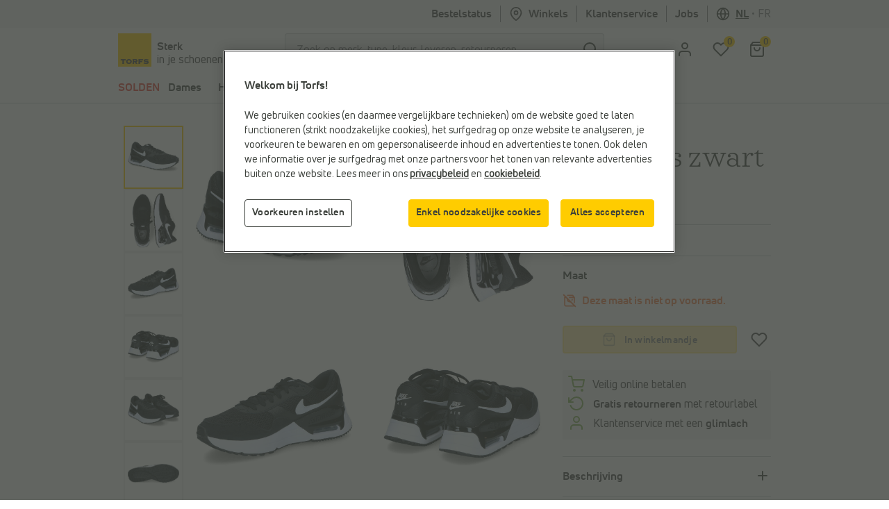

--- FILE ---
content_type: text/html; charset=utf-8
request_url: https://www.google.com/recaptcha/api2/anchor?ar=1&k=6LfgV-MqAAAAABoRdemGH6XMkFLtxHT0pGE1bx7X&co=aHR0cHM6Ly93d3cudG9yZnMuYmU6NDQz&hl=en&v=PoyoqOPhxBO7pBk68S4YbpHZ&size=invisible&badge=inline&anchor-ms=20000&execute-ms=30000&cb=z4ca4l2h8fzl
body_size: 48510
content:
<!DOCTYPE HTML><html dir="ltr" lang="en"><head><meta http-equiv="Content-Type" content="text/html; charset=UTF-8">
<meta http-equiv="X-UA-Compatible" content="IE=edge">
<title>reCAPTCHA</title>
<style type="text/css">
/* cyrillic-ext */
@font-face {
  font-family: 'Roboto';
  font-style: normal;
  font-weight: 400;
  font-stretch: 100%;
  src: url(//fonts.gstatic.com/s/roboto/v48/KFO7CnqEu92Fr1ME7kSn66aGLdTylUAMa3GUBHMdazTgWw.woff2) format('woff2');
  unicode-range: U+0460-052F, U+1C80-1C8A, U+20B4, U+2DE0-2DFF, U+A640-A69F, U+FE2E-FE2F;
}
/* cyrillic */
@font-face {
  font-family: 'Roboto';
  font-style: normal;
  font-weight: 400;
  font-stretch: 100%;
  src: url(//fonts.gstatic.com/s/roboto/v48/KFO7CnqEu92Fr1ME7kSn66aGLdTylUAMa3iUBHMdazTgWw.woff2) format('woff2');
  unicode-range: U+0301, U+0400-045F, U+0490-0491, U+04B0-04B1, U+2116;
}
/* greek-ext */
@font-face {
  font-family: 'Roboto';
  font-style: normal;
  font-weight: 400;
  font-stretch: 100%;
  src: url(//fonts.gstatic.com/s/roboto/v48/KFO7CnqEu92Fr1ME7kSn66aGLdTylUAMa3CUBHMdazTgWw.woff2) format('woff2');
  unicode-range: U+1F00-1FFF;
}
/* greek */
@font-face {
  font-family: 'Roboto';
  font-style: normal;
  font-weight: 400;
  font-stretch: 100%;
  src: url(//fonts.gstatic.com/s/roboto/v48/KFO7CnqEu92Fr1ME7kSn66aGLdTylUAMa3-UBHMdazTgWw.woff2) format('woff2');
  unicode-range: U+0370-0377, U+037A-037F, U+0384-038A, U+038C, U+038E-03A1, U+03A3-03FF;
}
/* math */
@font-face {
  font-family: 'Roboto';
  font-style: normal;
  font-weight: 400;
  font-stretch: 100%;
  src: url(//fonts.gstatic.com/s/roboto/v48/KFO7CnqEu92Fr1ME7kSn66aGLdTylUAMawCUBHMdazTgWw.woff2) format('woff2');
  unicode-range: U+0302-0303, U+0305, U+0307-0308, U+0310, U+0312, U+0315, U+031A, U+0326-0327, U+032C, U+032F-0330, U+0332-0333, U+0338, U+033A, U+0346, U+034D, U+0391-03A1, U+03A3-03A9, U+03B1-03C9, U+03D1, U+03D5-03D6, U+03F0-03F1, U+03F4-03F5, U+2016-2017, U+2034-2038, U+203C, U+2040, U+2043, U+2047, U+2050, U+2057, U+205F, U+2070-2071, U+2074-208E, U+2090-209C, U+20D0-20DC, U+20E1, U+20E5-20EF, U+2100-2112, U+2114-2115, U+2117-2121, U+2123-214F, U+2190, U+2192, U+2194-21AE, U+21B0-21E5, U+21F1-21F2, U+21F4-2211, U+2213-2214, U+2216-22FF, U+2308-230B, U+2310, U+2319, U+231C-2321, U+2336-237A, U+237C, U+2395, U+239B-23B7, U+23D0, U+23DC-23E1, U+2474-2475, U+25AF, U+25B3, U+25B7, U+25BD, U+25C1, U+25CA, U+25CC, U+25FB, U+266D-266F, U+27C0-27FF, U+2900-2AFF, U+2B0E-2B11, U+2B30-2B4C, U+2BFE, U+3030, U+FF5B, U+FF5D, U+1D400-1D7FF, U+1EE00-1EEFF;
}
/* symbols */
@font-face {
  font-family: 'Roboto';
  font-style: normal;
  font-weight: 400;
  font-stretch: 100%;
  src: url(//fonts.gstatic.com/s/roboto/v48/KFO7CnqEu92Fr1ME7kSn66aGLdTylUAMaxKUBHMdazTgWw.woff2) format('woff2');
  unicode-range: U+0001-000C, U+000E-001F, U+007F-009F, U+20DD-20E0, U+20E2-20E4, U+2150-218F, U+2190, U+2192, U+2194-2199, U+21AF, U+21E6-21F0, U+21F3, U+2218-2219, U+2299, U+22C4-22C6, U+2300-243F, U+2440-244A, U+2460-24FF, U+25A0-27BF, U+2800-28FF, U+2921-2922, U+2981, U+29BF, U+29EB, U+2B00-2BFF, U+4DC0-4DFF, U+FFF9-FFFB, U+10140-1018E, U+10190-1019C, U+101A0, U+101D0-101FD, U+102E0-102FB, U+10E60-10E7E, U+1D2C0-1D2D3, U+1D2E0-1D37F, U+1F000-1F0FF, U+1F100-1F1AD, U+1F1E6-1F1FF, U+1F30D-1F30F, U+1F315, U+1F31C, U+1F31E, U+1F320-1F32C, U+1F336, U+1F378, U+1F37D, U+1F382, U+1F393-1F39F, U+1F3A7-1F3A8, U+1F3AC-1F3AF, U+1F3C2, U+1F3C4-1F3C6, U+1F3CA-1F3CE, U+1F3D4-1F3E0, U+1F3ED, U+1F3F1-1F3F3, U+1F3F5-1F3F7, U+1F408, U+1F415, U+1F41F, U+1F426, U+1F43F, U+1F441-1F442, U+1F444, U+1F446-1F449, U+1F44C-1F44E, U+1F453, U+1F46A, U+1F47D, U+1F4A3, U+1F4B0, U+1F4B3, U+1F4B9, U+1F4BB, U+1F4BF, U+1F4C8-1F4CB, U+1F4D6, U+1F4DA, U+1F4DF, U+1F4E3-1F4E6, U+1F4EA-1F4ED, U+1F4F7, U+1F4F9-1F4FB, U+1F4FD-1F4FE, U+1F503, U+1F507-1F50B, U+1F50D, U+1F512-1F513, U+1F53E-1F54A, U+1F54F-1F5FA, U+1F610, U+1F650-1F67F, U+1F687, U+1F68D, U+1F691, U+1F694, U+1F698, U+1F6AD, U+1F6B2, U+1F6B9-1F6BA, U+1F6BC, U+1F6C6-1F6CF, U+1F6D3-1F6D7, U+1F6E0-1F6EA, U+1F6F0-1F6F3, U+1F6F7-1F6FC, U+1F700-1F7FF, U+1F800-1F80B, U+1F810-1F847, U+1F850-1F859, U+1F860-1F887, U+1F890-1F8AD, U+1F8B0-1F8BB, U+1F8C0-1F8C1, U+1F900-1F90B, U+1F93B, U+1F946, U+1F984, U+1F996, U+1F9E9, U+1FA00-1FA6F, U+1FA70-1FA7C, U+1FA80-1FA89, U+1FA8F-1FAC6, U+1FACE-1FADC, U+1FADF-1FAE9, U+1FAF0-1FAF8, U+1FB00-1FBFF;
}
/* vietnamese */
@font-face {
  font-family: 'Roboto';
  font-style: normal;
  font-weight: 400;
  font-stretch: 100%;
  src: url(//fonts.gstatic.com/s/roboto/v48/KFO7CnqEu92Fr1ME7kSn66aGLdTylUAMa3OUBHMdazTgWw.woff2) format('woff2');
  unicode-range: U+0102-0103, U+0110-0111, U+0128-0129, U+0168-0169, U+01A0-01A1, U+01AF-01B0, U+0300-0301, U+0303-0304, U+0308-0309, U+0323, U+0329, U+1EA0-1EF9, U+20AB;
}
/* latin-ext */
@font-face {
  font-family: 'Roboto';
  font-style: normal;
  font-weight: 400;
  font-stretch: 100%;
  src: url(//fonts.gstatic.com/s/roboto/v48/KFO7CnqEu92Fr1ME7kSn66aGLdTylUAMa3KUBHMdazTgWw.woff2) format('woff2');
  unicode-range: U+0100-02BA, U+02BD-02C5, U+02C7-02CC, U+02CE-02D7, U+02DD-02FF, U+0304, U+0308, U+0329, U+1D00-1DBF, U+1E00-1E9F, U+1EF2-1EFF, U+2020, U+20A0-20AB, U+20AD-20C0, U+2113, U+2C60-2C7F, U+A720-A7FF;
}
/* latin */
@font-face {
  font-family: 'Roboto';
  font-style: normal;
  font-weight: 400;
  font-stretch: 100%;
  src: url(//fonts.gstatic.com/s/roboto/v48/KFO7CnqEu92Fr1ME7kSn66aGLdTylUAMa3yUBHMdazQ.woff2) format('woff2');
  unicode-range: U+0000-00FF, U+0131, U+0152-0153, U+02BB-02BC, U+02C6, U+02DA, U+02DC, U+0304, U+0308, U+0329, U+2000-206F, U+20AC, U+2122, U+2191, U+2193, U+2212, U+2215, U+FEFF, U+FFFD;
}
/* cyrillic-ext */
@font-face {
  font-family: 'Roboto';
  font-style: normal;
  font-weight: 500;
  font-stretch: 100%;
  src: url(//fonts.gstatic.com/s/roboto/v48/KFO7CnqEu92Fr1ME7kSn66aGLdTylUAMa3GUBHMdazTgWw.woff2) format('woff2');
  unicode-range: U+0460-052F, U+1C80-1C8A, U+20B4, U+2DE0-2DFF, U+A640-A69F, U+FE2E-FE2F;
}
/* cyrillic */
@font-face {
  font-family: 'Roboto';
  font-style: normal;
  font-weight: 500;
  font-stretch: 100%;
  src: url(//fonts.gstatic.com/s/roboto/v48/KFO7CnqEu92Fr1ME7kSn66aGLdTylUAMa3iUBHMdazTgWw.woff2) format('woff2');
  unicode-range: U+0301, U+0400-045F, U+0490-0491, U+04B0-04B1, U+2116;
}
/* greek-ext */
@font-face {
  font-family: 'Roboto';
  font-style: normal;
  font-weight: 500;
  font-stretch: 100%;
  src: url(//fonts.gstatic.com/s/roboto/v48/KFO7CnqEu92Fr1ME7kSn66aGLdTylUAMa3CUBHMdazTgWw.woff2) format('woff2');
  unicode-range: U+1F00-1FFF;
}
/* greek */
@font-face {
  font-family: 'Roboto';
  font-style: normal;
  font-weight: 500;
  font-stretch: 100%;
  src: url(//fonts.gstatic.com/s/roboto/v48/KFO7CnqEu92Fr1ME7kSn66aGLdTylUAMa3-UBHMdazTgWw.woff2) format('woff2');
  unicode-range: U+0370-0377, U+037A-037F, U+0384-038A, U+038C, U+038E-03A1, U+03A3-03FF;
}
/* math */
@font-face {
  font-family: 'Roboto';
  font-style: normal;
  font-weight: 500;
  font-stretch: 100%;
  src: url(//fonts.gstatic.com/s/roboto/v48/KFO7CnqEu92Fr1ME7kSn66aGLdTylUAMawCUBHMdazTgWw.woff2) format('woff2');
  unicode-range: U+0302-0303, U+0305, U+0307-0308, U+0310, U+0312, U+0315, U+031A, U+0326-0327, U+032C, U+032F-0330, U+0332-0333, U+0338, U+033A, U+0346, U+034D, U+0391-03A1, U+03A3-03A9, U+03B1-03C9, U+03D1, U+03D5-03D6, U+03F0-03F1, U+03F4-03F5, U+2016-2017, U+2034-2038, U+203C, U+2040, U+2043, U+2047, U+2050, U+2057, U+205F, U+2070-2071, U+2074-208E, U+2090-209C, U+20D0-20DC, U+20E1, U+20E5-20EF, U+2100-2112, U+2114-2115, U+2117-2121, U+2123-214F, U+2190, U+2192, U+2194-21AE, U+21B0-21E5, U+21F1-21F2, U+21F4-2211, U+2213-2214, U+2216-22FF, U+2308-230B, U+2310, U+2319, U+231C-2321, U+2336-237A, U+237C, U+2395, U+239B-23B7, U+23D0, U+23DC-23E1, U+2474-2475, U+25AF, U+25B3, U+25B7, U+25BD, U+25C1, U+25CA, U+25CC, U+25FB, U+266D-266F, U+27C0-27FF, U+2900-2AFF, U+2B0E-2B11, U+2B30-2B4C, U+2BFE, U+3030, U+FF5B, U+FF5D, U+1D400-1D7FF, U+1EE00-1EEFF;
}
/* symbols */
@font-face {
  font-family: 'Roboto';
  font-style: normal;
  font-weight: 500;
  font-stretch: 100%;
  src: url(//fonts.gstatic.com/s/roboto/v48/KFO7CnqEu92Fr1ME7kSn66aGLdTylUAMaxKUBHMdazTgWw.woff2) format('woff2');
  unicode-range: U+0001-000C, U+000E-001F, U+007F-009F, U+20DD-20E0, U+20E2-20E4, U+2150-218F, U+2190, U+2192, U+2194-2199, U+21AF, U+21E6-21F0, U+21F3, U+2218-2219, U+2299, U+22C4-22C6, U+2300-243F, U+2440-244A, U+2460-24FF, U+25A0-27BF, U+2800-28FF, U+2921-2922, U+2981, U+29BF, U+29EB, U+2B00-2BFF, U+4DC0-4DFF, U+FFF9-FFFB, U+10140-1018E, U+10190-1019C, U+101A0, U+101D0-101FD, U+102E0-102FB, U+10E60-10E7E, U+1D2C0-1D2D3, U+1D2E0-1D37F, U+1F000-1F0FF, U+1F100-1F1AD, U+1F1E6-1F1FF, U+1F30D-1F30F, U+1F315, U+1F31C, U+1F31E, U+1F320-1F32C, U+1F336, U+1F378, U+1F37D, U+1F382, U+1F393-1F39F, U+1F3A7-1F3A8, U+1F3AC-1F3AF, U+1F3C2, U+1F3C4-1F3C6, U+1F3CA-1F3CE, U+1F3D4-1F3E0, U+1F3ED, U+1F3F1-1F3F3, U+1F3F5-1F3F7, U+1F408, U+1F415, U+1F41F, U+1F426, U+1F43F, U+1F441-1F442, U+1F444, U+1F446-1F449, U+1F44C-1F44E, U+1F453, U+1F46A, U+1F47D, U+1F4A3, U+1F4B0, U+1F4B3, U+1F4B9, U+1F4BB, U+1F4BF, U+1F4C8-1F4CB, U+1F4D6, U+1F4DA, U+1F4DF, U+1F4E3-1F4E6, U+1F4EA-1F4ED, U+1F4F7, U+1F4F9-1F4FB, U+1F4FD-1F4FE, U+1F503, U+1F507-1F50B, U+1F50D, U+1F512-1F513, U+1F53E-1F54A, U+1F54F-1F5FA, U+1F610, U+1F650-1F67F, U+1F687, U+1F68D, U+1F691, U+1F694, U+1F698, U+1F6AD, U+1F6B2, U+1F6B9-1F6BA, U+1F6BC, U+1F6C6-1F6CF, U+1F6D3-1F6D7, U+1F6E0-1F6EA, U+1F6F0-1F6F3, U+1F6F7-1F6FC, U+1F700-1F7FF, U+1F800-1F80B, U+1F810-1F847, U+1F850-1F859, U+1F860-1F887, U+1F890-1F8AD, U+1F8B0-1F8BB, U+1F8C0-1F8C1, U+1F900-1F90B, U+1F93B, U+1F946, U+1F984, U+1F996, U+1F9E9, U+1FA00-1FA6F, U+1FA70-1FA7C, U+1FA80-1FA89, U+1FA8F-1FAC6, U+1FACE-1FADC, U+1FADF-1FAE9, U+1FAF0-1FAF8, U+1FB00-1FBFF;
}
/* vietnamese */
@font-face {
  font-family: 'Roboto';
  font-style: normal;
  font-weight: 500;
  font-stretch: 100%;
  src: url(//fonts.gstatic.com/s/roboto/v48/KFO7CnqEu92Fr1ME7kSn66aGLdTylUAMa3OUBHMdazTgWw.woff2) format('woff2');
  unicode-range: U+0102-0103, U+0110-0111, U+0128-0129, U+0168-0169, U+01A0-01A1, U+01AF-01B0, U+0300-0301, U+0303-0304, U+0308-0309, U+0323, U+0329, U+1EA0-1EF9, U+20AB;
}
/* latin-ext */
@font-face {
  font-family: 'Roboto';
  font-style: normal;
  font-weight: 500;
  font-stretch: 100%;
  src: url(//fonts.gstatic.com/s/roboto/v48/KFO7CnqEu92Fr1ME7kSn66aGLdTylUAMa3KUBHMdazTgWw.woff2) format('woff2');
  unicode-range: U+0100-02BA, U+02BD-02C5, U+02C7-02CC, U+02CE-02D7, U+02DD-02FF, U+0304, U+0308, U+0329, U+1D00-1DBF, U+1E00-1E9F, U+1EF2-1EFF, U+2020, U+20A0-20AB, U+20AD-20C0, U+2113, U+2C60-2C7F, U+A720-A7FF;
}
/* latin */
@font-face {
  font-family: 'Roboto';
  font-style: normal;
  font-weight: 500;
  font-stretch: 100%;
  src: url(//fonts.gstatic.com/s/roboto/v48/KFO7CnqEu92Fr1ME7kSn66aGLdTylUAMa3yUBHMdazQ.woff2) format('woff2');
  unicode-range: U+0000-00FF, U+0131, U+0152-0153, U+02BB-02BC, U+02C6, U+02DA, U+02DC, U+0304, U+0308, U+0329, U+2000-206F, U+20AC, U+2122, U+2191, U+2193, U+2212, U+2215, U+FEFF, U+FFFD;
}
/* cyrillic-ext */
@font-face {
  font-family: 'Roboto';
  font-style: normal;
  font-weight: 900;
  font-stretch: 100%;
  src: url(//fonts.gstatic.com/s/roboto/v48/KFO7CnqEu92Fr1ME7kSn66aGLdTylUAMa3GUBHMdazTgWw.woff2) format('woff2');
  unicode-range: U+0460-052F, U+1C80-1C8A, U+20B4, U+2DE0-2DFF, U+A640-A69F, U+FE2E-FE2F;
}
/* cyrillic */
@font-face {
  font-family: 'Roboto';
  font-style: normal;
  font-weight: 900;
  font-stretch: 100%;
  src: url(//fonts.gstatic.com/s/roboto/v48/KFO7CnqEu92Fr1ME7kSn66aGLdTylUAMa3iUBHMdazTgWw.woff2) format('woff2');
  unicode-range: U+0301, U+0400-045F, U+0490-0491, U+04B0-04B1, U+2116;
}
/* greek-ext */
@font-face {
  font-family: 'Roboto';
  font-style: normal;
  font-weight: 900;
  font-stretch: 100%;
  src: url(//fonts.gstatic.com/s/roboto/v48/KFO7CnqEu92Fr1ME7kSn66aGLdTylUAMa3CUBHMdazTgWw.woff2) format('woff2');
  unicode-range: U+1F00-1FFF;
}
/* greek */
@font-face {
  font-family: 'Roboto';
  font-style: normal;
  font-weight: 900;
  font-stretch: 100%;
  src: url(//fonts.gstatic.com/s/roboto/v48/KFO7CnqEu92Fr1ME7kSn66aGLdTylUAMa3-UBHMdazTgWw.woff2) format('woff2');
  unicode-range: U+0370-0377, U+037A-037F, U+0384-038A, U+038C, U+038E-03A1, U+03A3-03FF;
}
/* math */
@font-face {
  font-family: 'Roboto';
  font-style: normal;
  font-weight: 900;
  font-stretch: 100%;
  src: url(//fonts.gstatic.com/s/roboto/v48/KFO7CnqEu92Fr1ME7kSn66aGLdTylUAMawCUBHMdazTgWw.woff2) format('woff2');
  unicode-range: U+0302-0303, U+0305, U+0307-0308, U+0310, U+0312, U+0315, U+031A, U+0326-0327, U+032C, U+032F-0330, U+0332-0333, U+0338, U+033A, U+0346, U+034D, U+0391-03A1, U+03A3-03A9, U+03B1-03C9, U+03D1, U+03D5-03D6, U+03F0-03F1, U+03F4-03F5, U+2016-2017, U+2034-2038, U+203C, U+2040, U+2043, U+2047, U+2050, U+2057, U+205F, U+2070-2071, U+2074-208E, U+2090-209C, U+20D0-20DC, U+20E1, U+20E5-20EF, U+2100-2112, U+2114-2115, U+2117-2121, U+2123-214F, U+2190, U+2192, U+2194-21AE, U+21B0-21E5, U+21F1-21F2, U+21F4-2211, U+2213-2214, U+2216-22FF, U+2308-230B, U+2310, U+2319, U+231C-2321, U+2336-237A, U+237C, U+2395, U+239B-23B7, U+23D0, U+23DC-23E1, U+2474-2475, U+25AF, U+25B3, U+25B7, U+25BD, U+25C1, U+25CA, U+25CC, U+25FB, U+266D-266F, U+27C0-27FF, U+2900-2AFF, U+2B0E-2B11, U+2B30-2B4C, U+2BFE, U+3030, U+FF5B, U+FF5D, U+1D400-1D7FF, U+1EE00-1EEFF;
}
/* symbols */
@font-face {
  font-family: 'Roboto';
  font-style: normal;
  font-weight: 900;
  font-stretch: 100%;
  src: url(//fonts.gstatic.com/s/roboto/v48/KFO7CnqEu92Fr1ME7kSn66aGLdTylUAMaxKUBHMdazTgWw.woff2) format('woff2');
  unicode-range: U+0001-000C, U+000E-001F, U+007F-009F, U+20DD-20E0, U+20E2-20E4, U+2150-218F, U+2190, U+2192, U+2194-2199, U+21AF, U+21E6-21F0, U+21F3, U+2218-2219, U+2299, U+22C4-22C6, U+2300-243F, U+2440-244A, U+2460-24FF, U+25A0-27BF, U+2800-28FF, U+2921-2922, U+2981, U+29BF, U+29EB, U+2B00-2BFF, U+4DC0-4DFF, U+FFF9-FFFB, U+10140-1018E, U+10190-1019C, U+101A0, U+101D0-101FD, U+102E0-102FB, U+10E60-10E7E, U+1D2C0-1D2D3, U+1D2E0-1D37F, U+1F000-1F0FF, U+1F100-1F1AD, U+1F1E6-1F1FF, U+1F30D-1F30F, U+1F315, U+1F31C, U+1F31E, U+1F320-1F32C, U+1F336, U+1F378, U+1F37D, U+1F382, U+1F393-1F39F, U+1F3A7-1F3A8, U+1F3AC-1F3AF, U+1F3C2, U+1F3C4-1F3C6, U+1F3CA-1F3CE, U+1F3D4-1F3E0, U+1F3ED, U+1F3F1-1F3F3, U+1F3F5-1F3F7, U+1F408, U+1F415, U+1F41F, U+1F426, U+1F43F, U+1F441-1F442, U+1F444, U+1F446-1F449, U+1F44C-1F44E, U+1F453, U+1F46A, U+1F47D, U+1F4A3, U+1F4B0, U+1F4B3, U+1F4B9, U+1F4BB, U+1F4BF, U+1F4C8-1F4CB, U+1F4D6, U+1F4DA, U+1F4DF, U+1F4E3-1F4E6, U+1F4EA-1F4ED, U+1F4F7, U+1F4F9-1F4FB, U+1F4FD-1F4FE, U+1F503, U+1F507-1F50B, U+1F50D, U+1F512-1F513, U+1F53E-1F54A, U+1F54F-1F5FA, U+1F610, U+1F650-1F67F, U+1F687, U+1F68D, U+1F691, U+1F694, U+1F698, U+1F6AD, U+1F6B2, U+1F6B9-1F6BA, U+1F6BC, U+1F6C6-1F6CF, U+1F6D3-1F6D7, U+1F6E0-1F6EA, U+1F6F0-1F6F3, U+1F6F7-1F6FC, U+1F700-1F7FF, U+1F800-1F80B, U+1F810-1F847, U+1F850-1F859, U+1F860-1F887, U+1F890-1F8AD, U+1F8B0-1F8BB, U+1F8C0-1F8C1, U+1F900-1F90B, U+1F93B, U+1F946, U+1F984, U+1F996, U+1F9E9, U+1FA00-1FA6F, U+1FA70-1FA7C, U+1FA80-1FA89, U+1FA8F-1FAC6, U+1FACE-1FADC, U+1FADF-1FAE9, U+1FAF0-1FAF8, U+1FB00-1FBFF;
}
/* vietnamese */
@font-face {
  font-family: 'Roboto';
  font-style: normal;
  font-weight: 900;
  font-stretch: 100%;
  src: url(//fonts.gstatic.com/s/roboto/v48/KFO7CnqEu92Fr1ME7kSn66aGLdTylUAMa3OUBHMdazTgWw.woff2) format('woff2');
  unicode-range: U+0102-0103, U+0110-0111, U+0128-0129, U+0168-0169, U+01A0-01A1, U+01AF-01B0, U+0300-0301, U+0303-0304, U+0308-0309, U+0323, U+0329, U+1EA0-1EF9, U+20AB;
}
/* latin-ext */
@font-face {
  font-family: 'Roboto';
  font-style: normal;
  font-weight: 900;
  font-stretch: 100%;
  src: url(//fonts.gstatic.com/s/roboto/v48/KFO7CnqEu92Fr1ME7kSn66aGLdTylUAMa3KUBHMdazTgWw.woff2) format('woff2');
  unicode-range: U+0100-02BA, U+02BD-02C5, U+02C7-02CC, U+02CE-02D7, U+02DD-02FF, U+0304, U+0308, U+0329, U+1D00-1DBF, U+1E00-1E9F, U+1EF2-1EFF, U+2020, U+20A0-20AB, U+20AD-20C0, U+2113, U+2C60-2C7F, U+A720-A7FF;
}
/* latin */
@font-face {
  font-family: 'Roboto';
  font-style: normal;
  font-weight: 900;
  font-stretch: 100%;
  src: url(//fonts.gstatic.com/s/roboto/v48/KFO7CnqEu92Fr1ME7kSn66aGLdTylUAMa3yUBHMdazQ.woff2) format('woff2');
  unicode-range: U+0000-00FF, U+0131, U+0152-0153, U+02BB-02BC, U+02C6, U+02DA, U+02DC, U+0304, U+0308, U+0329, U+2000-206F, U+20AC, U+2122, U+2191, U+2193, U+2212, U+2215, U+FEFF, U+FFFD;
}

</style>
<link rel="stylesheet" type="text/css" href="https://www.gstatic.com/recaptcha/releases/PoyoqOPhxBO7pBk68S4YbpHZ/styles__ltr.css">
<script nonce="4L88xp533tZ8gypiyavKuw" type="text/javascript">window['__recaptcha_api'] = 'https://www.google.com/recaptcha/api2/';</script>
<script type="text/javascript" src="https://www.gstatic.com/recaptcha/releases/PoyoqOPhxBO7pBk68S4YbpHZ/recaptcha__en.js" nonce="4L88xp533tZ8gypiyavKuw">
      
    </script></head>
<body><div id="rc-anchor-alert" class="rc-anchor-alert"></div>
<input type="hidden" id="recaptcha-token" value="[base64]">
<script type="text/javascript" nonce="4L88xp533tZ8gypiyavKuw">
      recaptcha.anchor.Main.init("[\x22ainput\x22,[\x22bgdata\x22,\x22\x22,\[base64]/[base64]/UltIKytdPWE6KGE8MjA0OD9SW0grK109YT4+NnwxOTI6KChhJjY0NTEyKT09NTUyOTYmJnErMTxoLmxlbmd0aCYmKGguY2hhckNvZGVBdChxKzEpJjY0NTEyKT09NTYzMjA/[base64]/MjU1OlI/[base64]/[base64]/[base64]/[base64]/[base64]/[base64]/[base64]/[base64]/[base64]/[base64]\x22,\[base64]\x22,\x22w4cew71sw41tw4w4w4LDpcOOTcKjSMKzwozCosO3wpR/[base64]/w5kjXsO+w55wMcKwfMOLEjFbw5DDuQzCg13CjGzDiWzChHzDglAlaDjCjm7DvlFLf8OmwpoDwoNdwpgxwrF0w4FtWcOCNDLDnWRhB8K4w5k2cwBEwrJXOsK4w4plw7DCpcO+wqt1J8OVwq8/L8Kdwq/DlsKow7bCphd7woDCphAsG8KJG8K/WcKqw7VSwqwvw79/VFfCm8O8E33Cs8K4MF1Qw7zDkjw+aDTCiMOew44dwroiERR/SsOgwqjDmGrDqsOcZsKHYsKGC8OGcm7CrMOVw6XDqSIqw4bDv8KJwr3DpyxTwozCm8K/[base64]/CnMKzAC5WBkrDtUDCh8KzwqjDlykpw5QEw5fDlg3DgMKew7fCo2Bkw6puw58PQ8KywrXDvBLDmmM6VUd+wrHCmxDDgiXCkQ1pwqHCsQLCrUs8w40/w6fDhjTCoMKmesK3wovDncOUw7wMGg5Nw61nD8KJwqrCrmDCk8KUw6MewoHCnsK6w67CjTlKwq/DmDxJHsOHKQhBwq3Dl8Otw43DhSlTWMOIO8OZw6RPTsONC05awoUeZ8Ofw5Rgw7YBw7vClGohw73Dl8Kmw47CkcOOAl8gA8OFGxnDin3DhAljwoDCo8KnwqTDpCDDhMK2DR3DisKjwp/CqsO6UzHClFHCo1MFwqvDucK/PsKHecK/w59RwrfDqMOzwq8yw7/Cs8KPw5/CtSLDsXxEUsO/wqYAOH7CqcKrw5fCicOOwpbCmVnClsOawoHClyHDnsKbw5DCkcK8w6tdOSFXAMOtwoQxwqpnIMOMDR0nWcOzLkDDscK0A8Krw47CsAvCqAFIX1ZHwp3CixlfbWLCnMKQBg3DqMOvw7xYGS7CgRfDncOEw6Yuw7jCtMOaRD/DqcO1w5UpQ8KqwpjDpsKFBAN0dCrDtX0iwrl4BMOhBcOAwq4KwrRdw5zCmsOgJ8KIw5JWwqXCqMOZwrYOw6HCuG3DrMOECXFawpfCh3UkAMK3b8OlwpPCqsOBw6LDqnHCscKpQFYKw7LDiAbCj0vDjFrDjcO8woc1woLCscO4wqBEOj5rG8K5QX8/wrrCnV5cQyNTfsK7R8O6wpnDlxczw4DDrBlhw4LDsMO1wqljwrbCuDfCjVrCp8KqE8OaesO0w60TwrNDwp3CvsOPNHVHTxHCs8KJw6Vaw7bCgiYew5MjOMKLw6LDscK+KMKNwp7Dk8KNw6Y6w61ZF3tawok+DSvCjUHDncOLBQ/CuH7Dmyt2O8OfwoXDlls7wpfCusKFJ3Rfw5zDgMOrfsKHd3DDozXCpCY6wpd/SRvCusOGw7k5V1bDjjLDmsOXMkTDsMKbVC5GOcKDBgBKwpzDssOhbHsjw5lpEQwuw4VqLQDDtsKRwr9IGcO7w53Ck8O8NxDCgsOEw4XDtBnDnMOAw5Mfw5ExfnjCtMK/McOeUjTCtMOPPGPCksO1wol2SxMpw6olHn95acK6wr58woDCkcO9w7VrWDrCgWVdwr9Yw4tUw5wHw6BLw7TCo8O0w646d8KXNR3DvsK0wrxAwqnDhm7DoMOfw6EpLTARw4XDucKmwoBQUWENw5LCpXbDo8OWeMKFwrnCtVVow5Row5AHw7jCgcKCw5EBYQ/DpW/DqF7Ck8OTZ8KMwotNwr7CocOaeQPCs2XDnmbCj2HDocOBXMONKcOiMWnCv8KTw6XDnMOHW8Kbw7XDosK7QsKQHsK7IMONw559V8OBBsOBw5fCkMKYwpk3wqtHw7wNw5wCw7nDkcKHw4zDlsOKQD8lJQNJTRJ3wodaw4bDmMOrw7nCqn/Cq8O/[base64]/UHJOZMKlF2RoXxcnVsOOXsOmJMKmCsKfwrstw7djwp47wp4Vw6tibDYzM0RUwpM8RzHDlMK8w7pkwqjChX7DmSjDt8O+w4fCujbCjMOQbsK0w6AJwpLCvEUSJycVIcKwHBAjO8O+PsKXTC7CpU7DpMKBNDRMwqAtw590wpDDvsOlRVcEQ8Khw4vClRjDqQ/Cr8KhwqTCmVRpXgA8wp9RwqzCh2zDq2zCiABlwoLCq27DtX7CuiXDjsOLw7YIwr91HG7Dr8KJwoI1w7kJKMKFw5rDoMOiwrDCsgBKwrnCv8KEGMOwwpzDvcO/wqdgw77Cl8KWw6Y0wpbCmcOSw5VJw6nCgUcSwqzCucKvw6RXw40jw40qFcOnQyjDmF7DvcKJwrVBw5DDpsO3T1vCvcKywq7CmWhmNMKdwopdwqrCpMKIX8K/PxXCrS/Cri7Dr34DOcK0YQTCtMKEwqNOwqA0QMKdwp7CpRTDlMOPJkfDtVY9D8K1UcOCJCbCpyTCq1jDpEZocMK1wr7DsTBgDn5Pej5/UElOw4o5IDbDgF7Dm8KPw7LClkABdULDjzIOACzCucOLw6YbSsKnE1Q/wrthXF1Tw6XCicOjw4zCpFIKwqN4cgQDwohSw4/Cm21qwrlaPcKSwoPCo8Ouw406w7JCF8OLwrTDmsO7O8O9wqDDvkTDigLCq8OcwpbDjRs+GTZuwrnDvDTDqcKELSDDsCVDwqXDvAfCrCQdw4pSwr3Dk8O/woVNwo/CrhLDpcOewq0nSg4xwqhxBcKQw7XCn0DDgFbCnw3CscOkw7JXwqLDtsKCwpvCjxVGYsO3wqPDgsO1wpIDDmPDrsOywqYyX8K7wrjCv8Ogw6fDtsOyw5/DgwzDqcKgwqBEw5JFw7IZA8OXdMKUwotbKMKVw6rDlcOtw6UzaRpxUALDtQ/CmBPDkW3DjwRXfcKOUMKNNsKWf3BTwo5NNzvCsirChsObKcKow7LCt21NwqR/G8OdAcKQwotUUMKgO8K2GDpcw5JcdBdkS8KSw7HCkBXCox18w5jDtsKob8Olw5rDpiXDusKpXsOoShgoNcOSdA9cwr4Gwqsmw4xpw7k6w5oUWcO7wrw3wqjDn8OOw6EQwqzDujMNecKhf8OjDcK+w6/[base64]/Cty3Dt1bDgsKawrcZw6U/RDoWw6nDui/CicK2woBuw5bCocKyaMORwrR0wo5kwpbDkizDu8OlNHzDjMOqw6rDucOkW8Kkw4lZwqhESXYiLztxG0XDqVh4wqsCwrPDjMK6w6/DkcO/[base64]/w7bCicOewpl4w5/CtMOlwoJ3w6bDi0PDisOfwqrDpUc9QMKGwqLClFVIw5l7acO0w71RDcKuCg5Ww7QaV8O0EA9awqQUw6NOwoxcbBxyEhrDh8OddyrCsDkuw4zDoMKVw6HDlUHCrGnCmsOlw4Qqw5/[base64]/w48rwoQ0wrPDsMKtK8OIfMK8YsKCwqrCgcO0wqMWf8KteHBdwprCoMKcQwZNC3g4RUJFwqfCkl8lQ1kuYT/CgxbDq1DDqGsqw7HDuhdWwpXChB/CpsKbw5kpTA95PsKoJGHDl8KKwo8/TgzCplAMw4HDjcK/[base64]/w7xHPcOTTRnCnsOAMMK6woBWwoc5WSTDrMO9EcOgcU3CkcKZw7kQw6obw4vChcOBw7JnQVgFTcKpw7BGDMO1woQRwqFWwpV+DsKlXH3DksOdJcODe8O9IS/ChsOMwpTClsOJQVVYw7jDmQkWKFvCrnzDpBQhw6nDgCfCkCtwf2PCo0hqwpjDvcObw7rDsjACw4TDu8Oqw7DDriVVFcKxwqRzwrdHHcOsIw7ChsO1H8KBVUTCvMKEw4U7w4tdM8OawojCiB0fw6bDrsOWDSfCqRhgw5ZMw6/CocOzw7Mewr/[base64]/DshxbH8ObXVwPwo/Dl8KxMcO+ScKEwptQwp3CtB0uwqsSWm7Dj0Ytw64vOETCvcO4ait4Q1nDqcO7UyPCgSDDpTVSZyd2wo/DukvDg0FOwrXDvEIuwrEHw6AuBMKwwoFhFQjCusKIwrxfKTgfCsOkw6PDjG1WLBfDlE3CgMOhwqxtw7LDhxXDk8KNd8OLwq/CkMOFw7Rbw6Fww6PDnsKAwo0XwqQuwobCkMObesOARMKyCH8AKsOrw73CucOPcMKSw7nCkBjDicKyUQzDuMKgETNcwqRkYMOZdcORBcO+aMKbwrjDmS5ZwqdFw6kdwrcTw6/CnMKAwrPDnUHDsFnDnH12RcOJacO+wq9cw5zDmyjDmMOpTcOJw4pfTQ1qwpczwphhNsKmw7w1PgoZw5vCmnY8d8OZSm/[base64]/CjsKcZcORNsK4w7FFwrd/NMK5w6nCtMKlSzzCoV3DsEMJwoTChBh+S8K9cA5/[base64]/Cl8OpWMKcZ8KBCMKfw55Mw6bDpMOAF8KNwpZ8NsKKAl7DgGRiw6bCr8OMwphTw5nCosKuwpwBfcOcQsKTF8OndsOgHw3CgAJdw45rwqrDkRNCwrbCscKEwqPDtxYUXcOww4E+bnsxw4lJw4h6AsKBTcKmw5bDlAcbTMKwDH/DjDgfw7J6Y3XCvMKjw6MfwqzCnMKxLl1YwpINXyNZwoltBcOGwqdJdcOpworCr0tNwpvDqMKnwqk/eClgOsOCXAxmwpxeCcKrw5DCocKmw6sRwpLDq0ZCwrtwwpNwbTRfZcOCNUHDpirCocOIw4AEw6Jsw4hHY3R/A8KCIQ3Cm8KRaMOxBxlSRGjCjlVBwrHDpUZZCsKtw6d4wqJnw4MvwpFuZUYmLcORUcKjw6hcwqJxw5rDksKzNsK1woZDDDghRsKfwo9WJCoASjA5wrrDh8OyDcKQasOBNhzDlyLCncOiBcKWc2liw7DCssOSXMO4wrwdLcKfP0zDrMOCwpnCpU/Cujpxwr3CisKUw5N8Y2tEGMK8BS/CtjHCm0Ufwr3DkcOLworDuArDlyNZLBtvG8KtwqklQ8KcwrgGw4EOEcKOw4zDqsK1wpBow7zCsVsSO1HDssOOw7pza8O9w4LDosKFw57CojQIw5FVAAd4SlZTwp1Rw4wwwolDY8KYTMOEw5jDhm5/C8Oxw7bDhMO/F39Zw7rCt0vCsHvDmDfCgsK8fCVoPcOrasOjw7BPw6TCjHXChMO8wqvClcOfw4sIempEVMOkViXCmMK0BA4cw5ACwoHDpcODw7/Ck8OVwr3CqChdw43CosKmw5ZywobDgz5awpbDisKNw4x+wrsQXsKXOMOEw4XDmE5dGCQkwojCg8K+w4TClxfCoQrDoDLCqibDmB7DggpawqRWBQ/Dr8Kpwp/CkcKwwrE/QgnCqsOHw4rCv2YMecKMw6/DomJewoArAUoNwr5gCFHDnmMfw58gCkhdwq3ClQczwptjOcKiaV7DgVHCmMO1w5nDuMKPacKdwrE+wrHCkcK+wptZA8O6wpDClsK3KMOtYEbDuMKVMS/DlhVpOcKOwonCucOvScKJS8KPwpDCnlnCuzTDpgbCjRPChsOFEBUJw6NAw4TDjsKdFXnDnVXCs3pzw6/CjsKDI8KBwqwbw6BNwp/Cm8OQCMOpCVjCt8Kjw5PDl1/[base64]/TcOaw6XDisK5AHE2B8OiwqLDmGUvwqvCgVrDmsOXHsOtTxbDlxvDuwfCvcOjKl/Csg41wr52K0VYC8OUw6BoIcKfw6bCskfDmm/DlcKFw6XDvBNdw7jDoQxVHMOzwpPDrjvCohlRw4XDjAMxw7rDgsKxPMOxMcKzw4HChwMlMw7Cu1oAw6Q0ZFjCgU0Ywr3CkcO/Ul8+w51nwpJ2wo0sw5gIGMOOYsODwpxAwoAHHHHDknF9OsOvwqzDrSlww4BvwpLDksOCXsKVAcOWWXJMwqtnwr3CrcOEI8KqDk0oesOsOmbCvW/DhzvCtcKYYMOcw6YgPcOUwozCmUcdwpXCs8O7d8KQwrHCugnCl3tYwrs/w4M+wqBtwqgew6UvecK6V8OewqHDoMOiJsK4OD/Do1M1UsOOwrDDs8O6w6VNRcOcL8O0wqDDucOlX1pCw7bCsXTDnsO5DMOEwozCqzLCiCl5RcOZFxp9FsOow59lw5E0woLDqsOoGmxbw5vCiA/DhMKAaDVaw5rCs2zDicOZwpTDjXDCvxYzIEfDpzoSCcOswrnCpxfCssK7GSjCrUJKD0l4fMKuXSfClMO+wpR0wqALw6dOJsK4wqLDpcOAworDq07CpB8/[base64]/DlgLDpMKNwqofb30aw5xhw6Rtw5fDpS7CtMOCw4o2wrsvw53CijFuEGbChiDCvU0mPykRDMO0woZtE8KIwp7CoMOuDsOWw77DlsOEBzUIOQvDo8Kuw7dIQjTDmWcEP2YsHMOSEADCgsK1w5IwRT5ZTwTDusK/LMKaGcKXwprCi8OSJmTDnnXDgD0Qw7TDlsO+WXrCmQYdYGjDvxEow6UOEMO/QBvDkgTDoMK+bHkTH1bDiR4Sw7VCYlExwodQwoI4ahXDqMOEwqzDk1Qec8ONG8KDSMOJd3YVC8KDAcKOw7oEw7jCrjFoNxTDgBQyKsKCD0NjPSQhB2crAhDCs1HClkLDrCg/wrwyw4J9bsK6LnsiCcKMw7bCi8KMw5/CmFJNw54TacKKf8OYblPCn1Vew6lXLG3DrzfCnMO0wqLCp1VsfB3DnTAfW8OTwrZ7LjpiUU5DTn9nFHfCo17DkMKrWGjDpVTDiiPCrAfDoSjDgyfCkhXDk8O1AsKrMmDDj8OuS2M2GDx8dC7CmGETaAxPS8KJw5bDr8O/bcOAeMKRMsKiUQ0jdFlAw4zCqcOOP0lnw5fDtmLCr8Omw5HDkEjCo049w7FAwqgLDMK2w4nDlS50wpHDoF/DgcOcEsOVw5wZOsKPUxBPAsKKw45CwpvCmgnDvsOtwoDDh8K7wpM1w7/Csm7DtsKCG8Kjw6TCp8O2wqTDsU/Csk06Q1fCmnYww6gcwqXCrRbDkMK6w7fDrToZacKCw63DhcKmJsOywqAHw7nDnsOhw5LDtsO9wofDscOKNDQpYR0bwrVBNsO+asK6QxEYdGZJw5DDtcOywrc5wpLDuC4rwr0nwqTCsAHCoyNAwoHDoCDCmsO7cAxFezDDosKWbsOAw7czUMO5w7PCnT/[base64]/[base64]/w5zDi8Oew6/Co8OAwqF8wpQVw4Udw5gwwqUEwqXDrsKLwr5owrVxME7CqsKww7s2w7JAw6YCIcKzJsOgw5vDicOWw4MacXXDvMOTwoLCvn3ChMKWwrzCt8OJwoV/ZcOPSsKIN8O6XMKNwpEydsKOdgRFw5HDuRouw6Fqw6DDjQDDrsONWMOYNj7DssOFw7zDqw1+wpQjOjgLw4IBesKQZMOAw7pGJQFYwqFkJhzCjVV7K8O7YAhpa8K/w4zCjBdKf8KTR8KHU8K5FTfDtgjCg8OawoDCp8Ouwq/[base64]/w5TCsMKowoxYH8Kfw6hsCzcbXnzDvsKjwpNPwr4eCcK2w6Q7CBlQJhvDgTVywoLCvMKaw4HCmUVyw6N6TAvCjcKNB2ppwrnChsOeVyppOHnDv8KCw7A7w63Dp8K4EWA/[base64]/BT7CqMKUw6HDunh/[base64]/[base64]/Dkg1twq0QIRFtMFVQwpd+fnIpNUMkBn/CjDFlw5HDjC3Cu8KXwo/Cv2BHe0kkwqzCl3/CgsObw5FZwrhtw4bDjMKiwrEKeibDiMKawqIlwqJpwoTCrsK2w5jDlTN0dD52w4tbDCwgVDHDhsOqwrZ3eHpufEUDwp3CiFLDi1/DmHTCgA/DrcKGTzQSwpfDuwNHw6fCm8OtJA7DqMO3XsKKwopTZMKzw4dINkPDi3DDlWfDjWNYwpVdwqk/ecKNw4oQw4FTKjNgw4fCkG/DnHc5w4JnWjnDhsKXfHBawpE8ecKJVMOswoDCqsOPQ1M/wr45wrp7AsOpw5BuFsKZw7kMN8OQwo0df8ObwoMlIMO2CMOAWsK5PsO7TMOBNwfCgcK0w4ZrwrHDpT7Cjj3Ck8KdwpdTVWwyIXPCg8OLwo7DuinCpMKeO8KxMSsARMKnw5l8J8O/wrUgZcOtwodjD8ObKMOWw7QIBcKxP8Oww7nCqWBzwpIof3rDpW/ClMKcwr3DokgaDhTDkMOjwp0jw5LChcKJw4fDlXzCvjM4FH8OKsOswoMoTcOvw57CpMKGQcOlMcKQwrY/wq/[base64]/Co8O8M0RqwoY+wrhcEyzCoW9dA8OzwoBOwqnCoT1HwoV8ecOvF8O2wqPCpcKRw6TCoH4swrRzwq7CqcOywrrDnWXDhcOqOMKRwr/CvQ4IPGseFQnClcKJw5dvw4x4wpckPsKpecKzw4zDgADClBohw61VUUPDisKXw69gV0NRDcKWwpcaX8O8TVNJwqEewqtTLg/CosKew6rCmcOqagJ3w5rDi8KEwoPCvz3DmnDDh1/CocOXwop4w64/w7HDkz3CrAsrwpoHaSjDlsKbGzzDp8KqFD/[base64]/DlgnCvyJgw4csP8Osw4jDqsKmesONw6vCvMKmw4Z3SSPDtcKGwrbCm8KOPVfDmABqwq7DuXARw6/CmSzCvnNBI395TcKNJVFeBxDCp33Dq8Kmwr3ChcOHA1zClUjCtiI9TDLDksOTw6pTw7BRwqpvwq10az3CmXbDisO+eMOSPsOvNT8jwpHChVoVw6fCqlLDvcOYU8Ogch/Cv8OXwqrDtsKiwooIwovCqsOhwr7CuF5KwppPalvDo8KWw5DCscKweSs4OAcywpI9bMKvwpJbPcO5w6nDqMOwwpbCnsKuw6d0w7DDp8Odw6dvwqkDwrjCjQo/CsKKS3RHw6LDjcOzwrZjw6Raw5fDoD5QTMKrFsOAHXMgXHl5eVZ7elbCtCPDsiLCmcKmwoEZwoHDusO3flY9fHh/wotAf8OGwqHDmcKnwrN3VsOSwqkYecOXwqUhd8O/Om3ChcKvaxPCusOpEWQqD8OOw7lgdQtDNGPCucOGa2IzfRPCsU0ew53Ckhd3wqbChEzChTgDw6fCosONJTnChcOINcKhw5BVOsO5wrE8wpVxw4bDncKBwoEzZhDDv8OfBGhEw5PCvhRIYcOxExnDqxU+Jm7DgsKYd3TCscOYwoRzwqrCpMKOBMO+YD/DvMOXJ25ZZ1pbfcOpP3cFw54jHsKSw5LCoW5OF23CmwHCqDkidcKIw7piY05NZzrCisK5w6sTC8KpUcOWTjZqw7h4wp3CmDrCoMK1w5HDt8KRw57DmRA7wrTCkW8vwp/DicKHccKTwpTCn8K8YWrDg8OYScKRBMOdw5BXC8OHRGDDn8KkJT3CnMO+wo7DvsO6H8Kiw7DDp3TCgcKBeMKCwroLKXjDgsOCHMOgwq93wq9Pw7c6CsKXDE1+wrApw7IKFsKtw5nClkMsR8OaZABGwp/DpcOkwpgEw6U4w6k4wrDDq8K6EcO9HMOfwotPwqXCqlbDhsOYNkQrUsOtN8KOS3d+UmTCpMOmWcKmw5wDEsKywoViwrF8wqNtZcKkw6DClMKpwrErHsKCe8K2TRrDnMKFwq/DjcKZwpnChEhAGsKfwqPCtG8VwpDDo8OoVsK+w47CosOjcHBxw6bChx0PwobCgMOtSl0lC8KjZT3DuMOFwpDDkgFcbMK5E17Dl8KtclcqS8KlbFdpwrHCryEqwoUxIlbCiMK8wqTDrsKaw63Do8OIWsOsw6XCksK6TcOXw7TDjcKBwrzDkVhSF8OJwojCr8KQwpl/CDpeM8O0w6nDm0d5w657wqPDlG13w7vDuGXCucK4w7PDlcOlwrTCr8KvRcOOPcKJVsOtw4Jzwqp/[base64]/[base64]/Cs3oLw77CtRU0w4vCh8KwBsODDWAswojDhsOwKmfDqcO9BE/DhVjDng/DiSM0esOaHMOPVMOhwpFuw44wwqHDjcK7wrTCvhLCp8Orwrkxw7XClkXDv3RpKQkAADvCksOcw5tfHMOBwqUKw7IvwrtYVMKTw4HDgcK0SDItK8ORwpVHw7LCgiheA8OkRWfChMOiN8KvIcOpw5RBw61HUsODYMKqEMOIw6HDi8Kvw4/Cm8OtJyjClMOLwpo7wpnDhFdfwqNxwrXDpBQFwrLCt3xcwonDq8KfEQUlFMKNw5d2KX3CtVfDusKpw6Mmw5PCmgnDqMKdw7wxfAsrwoMAw4DCr8KxRcK6wqjDj8KmwrUYw6LCh8KLw6hFdMKowro0w5zDlzIIC1olw5HDjVs4w7DCksKyA8OKwpEaM8OVd8OowqQxwr/DtMOEwoDDlFrDqT7DrjbDuijCg8OZcXjDtsKAw7VnYE3DpDbCm3rDpy/[base64]/Cu8KbNQLDiDLCj8KEZ8ObB3sXdEI6w7bDqMOpw6IhwqV8w60Ow7JXP3h1H3EPwp/CjkdhOMOBwo7Cp8KyewrDpcKKa1NuwohxN8OLwrDDkMO7w651G2UdwqBeeMOzJ2rDmcKDwqMsw5fDnMODLsKWMcK4Q8O8AsKJw7zDhcK/worCmi3ChsOrQsONw7wOWXDCrT7CosKhw5nCr8Ocw73Crz3CuMKtw7whQcOgUsKzUCUaw7d2woc+PU5uLcO/[base64]/[base64]/[base64]/[base64]/Ctwh3eANGUivDiMOXKhtAwp5sUsKUw6QcdMKUcsKSw63CpxLCvcOlwrjCsgIuw5nDgiXCuMOmf8KowoTDlyVZw7xLJMOqw7NbOxbCr2d9TcOxw4/[base64]/wpjCjg3DrAw6TMKSdzXCmsO8KHZYMG/DhcO/[base64]/CmVfCg0ITwqLCrlBxw7dwNELCsFDCpMO6PsOGWR0sd8KIb8O+bkXDoD3DusOUaBvCrsOnwpjCrn4QcMOGQ8OVw4IVasO8w5HCok4Zw6zCmMKaBhzDshfCscK7w6XDlwzDpnUhccK6HjnDkVTDrcOTw4cmM8KbYT0FXcOhw4/CmCjDpcK+OcODw4/DlcKJwoMrcjHCqV7DnSYdw4Z1wr3Di8Okw4HCmMK2w4rDiBx1SMKSWRcaKn7CukoYwp/CpkzCvl3DmMOOwoBDwpodMsKDJ8O3QsO6w4k2QhPCjcKIw6FPG8KjHQfDqcKFwqjCoMK1dQDCg2ddcsKewrrCkRnCnC/DmAHCl8OeEMOow4UlP8OebFMBFsOCwqjDvMKowoQ1CDvDg8Kxw7XCkz/[base64]/DvMKxw7TCksOew6RKEcOeLMOiHhFbGlskbcKVw4Ujwp5RwqIiw64twqtFw54tw6/[base64]/[base64]/woBdwqnDlADCmVrCixrCg8KAO8KVWlFLRG8ZP8OES8OnG8KlZDcxw4LDtSzDgcKIAcKuwr3ClcKwwrJyFsO4wovCmCXCq8KJw73CnRRTwrdAw7LDpMKZw4/CiyfDt0MkwpPCicOdw5sOwrHDsDccwpjCsnRhHsONLcOkw7dKwqpxw7rClcO8Jitkwqh5w7XCq03DnnXDjxLDhUQiwppMQsOHAlLDqDxBSHAFb8KywrDCoEplw6HDqMOKw7jDqmEEInVtwr/DiRnDtwY6Ihscc8OdwoUKbcOxw6TDhTYNFcOmwo3CgcKaN8OPN8OBwqduScOkXg8SE8Kxw5nCm8K4w7JAw70NG1XCqCjDuMK9wrLDrsO7cxR4fjgkE1HCnH/CjDbDiwBxwqLCs0rCtwDCn8Kew548wpghP31aLcO6w73CmEpfw5DCqj5Kw6nCjV1YwoY7w48owqozwrjCq8KYE8OJwp1COklgw5HDmWfCocKwV3tCwoXCo0kSNcK6CSgTGxJhEMOZwq/DosKGTcK3wpvDhj/DngPCvRsIw5LCtCnDpzLDj8OrU1oNwqrDoyvDtyPCh8KtSQFtecKpwq56LhXDlMO0w5bCnsOLUMOlwoNoXQ0jaBXCpz3CmsOuOsK5Sk/CtUdWdMK2wrJow5l+wqXCm8OfwpTChMOCCMOUfCTDnMOFwozCvkJkwrsVfsKpw6dhc8O7LkjDlH/ClBMqC8KQdnrDmsKQwrXCnDTDuj3CqsKvRzJYwpTCnQfDm1/CqDZ9JMKKWsOWDF3DtcKowpXDosKcUyfCs002K8OlEsO3wop2wqLCmcOXIsKdw4/CmTHCoC/[base64]/Dvk3DhsKzHjsDLgfDn8KaaQvDkBbDgjjCusKTw7HDlMKfGGTDjjN+wqMkwqRIwq1lw75/[base64]/DlypUTsKkw7bDusOwE30le8Kgw69Rw5/CgV0awrTDi8OuwqfDh8K6woDCusKGM8Krwrh2wpMjwqICw63Cix4vw6HCuS/DsUjDvDVXTsOcwohbw6cNFMOEwrHDuMKAcjTCoiE2YgLCrsKGHcK3woLDkQ/CinE0cMKiw7s8wq5nKiApw5rCm8K1PsOFD8KUwqBTwp/Dn03DtMOxKGvDsSbCkMOew6QyJT7DghAewrgewrZsGknCscONw5BbcX7CoMKjEwrDgHFNwo7CvTLCtGzCvhUkwpPDuhXDpShiDWVKw5/CkyHCgMKydgtLe8OIBlPCnsOhw6XCtDXCjcK0bmN6w4RzwrQMeynCvT/Ds8OMw4Mlw7TCjDTDnwQkwpjDnQZjTmckwoxxwqvDtsKvw4cIw55lecOrKWQILVFFbGvDqMKNwqEgw5Ezw6zDn8K0a8OEaMKBBljCpmvDs8OIbx4dSWFUw4pbFX/DksKhXcKrwrXDoFXCkcKewobDjsKRwrHDhCPCicO1dX/Dm8KlworCsMK5wrDDgcOPOAXCpkzDiMOAwpDCr8KKR8KWw4LCqE8ILUADcsOYLFRWNMKrKsOZGRgow5jCtMKhZMKLaRk4wpjDtRAFwqE9WcKpwojCpy40w7svU8Kkw7/[base64]/Cgk9Mc8OkMiHDncOCeHQrZcOaw7oGKT5jfMOuw7jDmSDDkMOTDMOlRsOXEcK8w7xAd3pqWz4sewBrwrzDnGQqEQFxwr9lwo0kwp3DpjUCEyNodDjCgMOFw4hwaxQmdsOSwo7DqBPDncOeMDHDriVLTj9/w7rDvTlywohkbEXCpcKkwrjCrADDnSXDoxkrw5TDtMKhw5QXw7psT3DCg8Kcwq7DmcKlHsKbGMOfwo4Sw55pXlnCkcKhw4jDlSYqWF7CiMOKa8Kkw4JPwqnCi15nKcKJOsOocxDDnRM0TzzDhkDCvMOOwosmN8KrQsKMwpp/McKpCcOYw4vCmFTCnsO1w5YLY8OOSy0AN8Olw6HCoMOQw5/ChVF8wrR5wp/CqzgGchxEw5HCtijDs3koQBcsJRFZw5jDnQNGFBB6fsKmw6sYw6nDlsOcQ8Obwpd+FsKLEcKQVlFfw5XDgTDCqcKRwojCoCrDqHPDtC5JUDExfDgxU8OuwqdrwpV7FDISw4LCjxRtw5PDmk9Hwo8tImXDj2Yuw57DjcKKw7lCHV/[base64]/wpJmIMKFwoTCksKBw4LCsT3Cu1wYES0Sc1ciw5/DoT1DCAzCulR/wq/ClcOnw7dpEMOnwq7DtEc2PcKzBRPCs13ClQQdwrTCn8KGHQtCw43DkTTDo8KPB8Kqw4sOwrgdw5MbQsO+E8O8w7nDvMKLDxh3w5jCnsKKw7scRsK+w6XClVzCosOzw4wpw6bDmsK7wrzCvcKHw63DkMKyw4lLw4vDusOgbTsvQcKkwrLCm8OHw78wEgsbwrR+c2PCvh/Dp8OVw7PCpsKjScK8YQ3DnFUcwpU4w5pNwoTCjmXDo8O8YSjDmkLDv8OiwqvDjzDDt2/CpsOewrBCDi7CujMywq53w5B6w5tKdMOdFgttw7zCgMKuw5LCjDjCkirClUvCqUDCgjR/YcOII0ViP8KGwrzDpT0+wqnChhLDrcKFCsKkNx/[base64]/CucOwcMKYIMO5woFxw6nCgMOiY8KkcMKpS8K5GG8Iwr7Cr8KvBQXCg0HDgsODe08cUB5DGUXCpMO1JcOJw7MOE8O9w64fHGDCngXCrSHCgVTDrsOnaCzCocOcPcKewrwvf8KefU/CvsKtazpiacKKAwJWw5JQQsKWXQHDtMOww7fDhTdrBcKiVUpgw71Ow6nDl8OTFsKGTcOlw5tUwo/DrMOBw6XDtVpFAsO3wodhwrzDpAEhw4LDiA/Cs8KEwocZwrDDmAjDkRZhw4dXQMKGw5jCtGfDicKPwqXDrsODw5UXEMOhwpQzM8KwV8OtZsKFwqTDuQJJw6FwQHAtL0gSUD/[base64]/DrBApwpvDp2BqacK5YMKmIMOFwrdVw7LDpsOCMnrClhjDkjbCtEHDjEHDvETCpxHCrsKNJsKXNMK4M8KEfHrCtnF/wpzCt0YKZWIxNSbDpkPCszfChMOMQlhjw6cuw6t7woTDqsO1QRwdw4zCiMOlw6DDgsOFw67DtsO1UAPChC83VcKOwr/DoxpXwqheNjfCoCU2w7DCt8KKOAzCqcKedsKAw6vDtBIPHsOIwqTCrzFELMONw4EEw4tFw6DDnQnCtBgoEcOXw7ogw6sIw6MyYsOOYjbDhMOow70wGcKjOsKMMHbCq8K8MDkCw58gw7PCmsKcWjDCtcOuWsOnSMKhZ8ORdsKcNMOnwr3ClAl/[base64]/[base64]/CocOPF8KWHS/[base64]/DscOMI2jCiMKHOMO2MsOow5LDiyRzMcK5wobChsKkFcOtwqouw5PCijMbw6EDc8KewrzCicOUYMOiQWjCvW0QaxJDSGPCr17CjMKbT38xwpzDikNfwr3CvsKIw5TCtsORCU/DogjDqArDvUJSI8KIb058wrfDicOYUMOAA11TbMKBw79Jwp3DjcOAK8Ozf2/CnxjDvsK1H8OOL8Klw4c4w5rCnBcKZMKPwrEcwodMw5FXw5tSw7UawpjDo8KweUfDjlJ2FSXCjA/CnxwuawkFwosPwrbDsMODw7YGScKwKmdePcOENMKaTcOkwqZgwpFxbcODGQdNwrjClMOLwrXDvjBad0jCuTkkCcKpZjTCkXTDlVzDvsKwd8Ogw7bCm8OJe8ONdEjCrsOowrtTw4I9SsOfwr3DixXCtsKpbiBPwqBBwrHDlT7CoSfDqBdcw6BMEzLDvsK/woTDm8ONbcOQwoDDoi/DiT1vQDjCiz0RRmVWwo7CmcOiCsK0wqgCw6rCmmbCq8OAPF/[base64]/wosLw67DnMOnIcKKSS3DhgLCpk4ww4bChcK/wqNSE3Z5NMOpKg/Ch8OWwqLCo3FMd8OUVw/[base64]/Dp8O+w7jCgsOKw6fDiULDhWVLFcOKwpZrScKhbkDCp1VqwqDCnsKpwqnDpMKTw4rCnyTCuTvDl8O/w4Z0wpzCv8KoD0Z7M8KGw4TDoS/DnDjCq0PDrcKYJjp4NntcahxMw5w1w6Zaw7rCncK5wrQ0woHDtHPDliTDlRgmDsKNEh5hDsKOEMK7wqDDhsKEN2tnw7rDu8K3w4pZw6XDicKVUCLDnMK7dAnDrkwTwoE3fcKDenBCw5Q8wrUVwrPDlR/CpRR8w4zDpcK0wpRmAMOGwo/DssOEwrvCvXfCoz9vfz7CicOAbCYYwqBRwrp8w6jDnyIAPsKTEycHd2HDu8KQw6vDgTZWwrcgcF8IJ2dSw4tCVSkow5cLw4UYXkFkw6rDuMO/w6/CrMKUwrtNNMOjwr3ChsK7KADDuHPChsOIPcOkdsOXwrjDm8KiYydzPFfCiXYEFMKkVcKAaCQNCGwMwp5ywrrChcKSUiEXO8ODwrbCgsOqFMOnwoTDjsKsR2bDjGInwpQCCQ1JwoJPwqHDkcKFDsOlYQUpNsKpwrZCOEJHXj/DrcO4w79Nw4bDoCDCnDhHdCQjw5kew7PDtMOQwqluw5bCk0zDs8O/[base64]/SsO0cUvCiMOEScOvZFJQw7BYw7fDlUDCjsKCw69Pw6IwdFtPw4zDvcObw7DDicObwr/DksKgw601wp5yP8KPRcOMw7PCtcKyw7TDl8KEwpAKw77DjSFTZmwgf8Oow6AXw6vCsXbDmlrDpMOFwonDthfCo8KbwpRrw5zCmknDljwzw5xzAcOhX8KKf2/DhMKcwqIOD8ORUlMeQsKHwrJCw5rCjHzDg8OUw6kCCEMjw4saZW9Ww4NVZcKjHkbDqcKWRHTCs8KFE8KJHhXDpAHCtMKmw7fCjcKLLiNFw4hDwrt2Pn1yAMOYOMKmwobCt8OcKU7DvMOMwpYDwq09w4xFw4DClcKNasKLw4/[base64]/CrMOIcsOyDcKswqTDm8OyaD5YLsOHwpbCslbCrVA0w4IZQMK0wqHCusOOBFUlZMOaw6PCr04RX8Oww6PCp0XDk8Ovw5NxclZEwrPDi0fCs8OMw5l8wovDocKlwojDg1oMbzDCgsKXM8KEwpnCtcKcwqQtw5jChsKxKlfDs8Kuez3DiMK4XBTCgh/[base64]/CvH/DusKfc8O6VsOdcMOWNkZFHS49wp5hTcOBw5vCpSElwooSwpHDg8K8YcOGw6t5wqnCgE/Ctj41MSzDtxrCg2I3w5lkw4hmF37ChMOgwovChcKIw7FSw5TDncO6wrldw6g/EMOcJcO2SsK4SMOpwr7CrsKXw4bClMKjBHwVFgdGw63DosKwA3fCm25gVMOYZMOcwqHCtMK0PsKIUcKNwrPCosO+woHDlcO1YQ5Tw6BUwpRMMsOwK8Ofe8OEw6BqN8O3I2TCpnXDsMO6wq0WdXvCpyLDjcK/fcOsecORPMOfw4VkLsKsQzAXAQfDumXDusKhw7hhNn7DvjpPfHtmdTtEIcOuwojCmsObacONZmQyNUfCh8OVaMOwGcKKwqI/RsK2wotDHcKswrw5MCMhF3UeL04ScMOTCwfCmVvCp1Yow55fw4XChMOAGFcAw4FFa8Ovwr/CjsKbw63Cj8ORw6/[base64]/CgV3CtsKGw6cRO2vDvsKrP8K8w4TCmh0NwrzCr8O4wp0NKsOqwp1tWMKRNQHCicO5JgjDp3HCiwrDsB/DlsKFw6U1wrfCrXxPERp4w5TDgGrCpUt5J20vEMKIeMO3bVLDocKfPy0/ZjrDtVnDiMKuw6INwrHCjsKgw6ouwqBow6PCkR7DlcKRTUbCi0DCtXZPwpHDj8KCwrlaUMK7w4LCpXg+wr3CksKbwocFw7/CiHp3HMORRTrDtcKDOMOJw5Ijw4MvPGXDucKYATvCrH1qwqAsUcOHwpbDoGfCr8KOwoFIw5/DtgIowr0Lw7LDtT/Dvl/[base64]/w5fDtcKySBDDn8KATsOLw7rDrFBLwpdww7bDksKsenoUwofDqX8gwobDgRXDmz8XRHjCscOQwq7CsDd2wozDmMKVdExFw67CtjMSwrLCs3dWw6XCv8Kke8KHwo5uw4gqecOXYA/DlMKAGcOwaAbDiWZVIUcqGGrDmBVoIX7Cs8KeN2hiw5AFwp5WMl0VQcOwworChRDCl8KgWkPCg8OzLCglwoV+w6NsasKRMMOPw7Mwwr7Ds8OBw4IPwoJawrFuAA/[base64]/w4/CocKkZQt2JztDw55XwrwNwpXCi3XCncOKwowrfMKVwojCn0fDjCvDs8KsYirDqjlLCjPDkMK2XyllRQbDuMOBcCdiGcODw5wUK8OIw7bDkx3Dq3gjw7MjEho9w5QrBF/Do3LCpHLDo8OEw63CgXZpeFPCkVNow5DCm8KwczxfGknDszAIa8KGwrXChV3CrF/[base64]/[base64]\\u003d\x22],null,[\x22conf\x22,null,\x226LfgV-MqAAAAABoRdemGH6XMkFLtxHT0pGE1bx7X\x22,0,null,null,null,1,[21,125,63,73,95,87,41,43,42,83,102,105,109,121],[1017145,391],0,null,null,null,null,0,null,0,null,700,1,null,1,\[base64]/76lBhnEnQkZnOKMAhk\\u003d\x22,0,0,null,null,1,null,0,0,null,null,null,0],\x22https://www.torfs.be:443\x22,null,[3,1,3],null,null,null,1,3600,[\x22https://www.google.com/intl/en/policies/privacy/\x22,\x22https://www.google.com/intl/en/policies/terms/\x22],\x223+5kd3Gqy6lrgM1U4SDlWLRXq3oQBHfA4sM93iSj5Ng\\u003d\x22,1,0,null,1,1768627350616,0,0,[70],null,[198,138,148,224,124],\x22RC-_Fa7e0yda5-3Gw\x22,null,null,null,null,null,\x220dAFcWeA4niNP2euyMda7G7EwA2kXBgQcC8dSIYvsBHBSuWQeIOB1h6l5ihHfdeErqcyzSTEzQ5q4y8TMd-2pv5btNc68DB02sww\x22,1768710150583]");
    </script></body></html>

--- FILE ---
content_type: application/javascript; charset=utf-8
request_url: https://6ab37bwg4l.kameleoon.io/engine.js
body_size: 49925
content:
if (undefined === window.Kameleoon){(function(){!function(e,t){e.kbowser=t()}(this,(function(){return function(e){var t={};function r(i){if(t[i])return t[i].exports;var n=t[i]={i:i,l:!1,exports:{}};return e[i].call(n.exports,n,n.exports,r),n.l=!0,n.exports}return r.m=e,r.c=t,r.d=function(e,t,i){r.o(e,t)||Object.defineProperty(e,t,{enumerable:!0,get:i})},r.r=function(e){"undefined"!=typeof Symbol&&Symbol.toStringTag&&Object.defineProperty(e,Symbol.toStringTag,{value:"Module"}),Object.defineProperty(e,"__esModule",{value:!0})},r.t=function(e,t){if(1&t&&(e=r(e)),8&t)return e;if(4&t&&"object"==typeof e&&e&&e.__esModule)return e;var i=Object.create(null);if(r.r(i),Object.defineProperty(i,"default",{enumerable:!0,value:e}),2&t&&"string"!=typeof e)for(var n in e)r.d(i,n,function(t){return e[t]}.bind(null,n));return i},r.n=function(e){var t=e&&e.__esModule?function(){return e.default}:function(){return e};return r.d(t,"a",t),t},r.o=function(e,t){return Object.prototype.hasOwnProperty.call(e,t)},r.p="",r(r.s=90)}({17:function(e,t,r){"use strict";t.__esModule=!0,t.default=void 0;var i=r(18),n=function(){function e(){}return e.getFirstMatch=function(e,t){var r=t.match(e);return r&&r.length>0&&r[1]||""},e.getSecondMatch=function(e,t){var r=t.match(e);return r&&r.length>1&&r[2]||""},e.map=function(e,t){var r,i=[];if(Array.prototype.map)return Array.prototype.map.call(e,t);for(r=0;r<e.length;r+=1)i.push(t(e[r]));return i},e.find=function(e,t){var r,i;if(Array.prototype.find)return Array.prototype.find.call(e,t);for(r=0,i=e.length;r<i;r+=1){var n=e[r];if(t(n,r))return n}},e.assign=function(e){for(var t,r,i=e,n=arguments.length,s=new Array(n>1?n-1:0),a=1;a<n;a++)s[a-1]=arguments[a];if(Object.assign)return Object.assign.apply(Object,[e].concat(s));var o=function(){var e=s[t];"object"==typeof e&&null!==e&&Object.keys(e).forEach((function(t){i[t]=e[t]}))};for(t=0,r=s.length;t<r;t+=1)o();return e},e}();t.default=n,e.exports=t.default},18:function(e,t,r){"use strict";t.__esModule=!0,t.OS_MAP=t.PLATFORMS_MAP=void 0;t.PLATFORMS_MAP={t:"tablet",m:"mobile",d:"desktop"};t.OS_MAP={WindowsPhone:"Windows Phone",Windows:"Windows",MacOS:"macOS",iOS:"iOS",Android:"Android",Linux:"Linux"}},90:function(e,t,r){"use strict";t.__esModule=!0,t.default=void 0;var i,n=(i=r(91))&&i.__esModule?i:{default:i},s=r(18);function a(e,t){for(var r=0;r<t.length;r++){var i=t[r];i.enumerable=i.enumerable||!1,i.configurable=!0,"value"in i&&(i.writable=!0),Object.defineProperty(e,i.key,i)}}var o=function(){function e(){}var t,r,i;return e.parse=function(e){return new n.default(e).getResult()},t=e,i=[],(r=null)&&a(t.prototype,r),i&&a(t,i),e}();t.default=o,e.exports=t.default},91:function(e,t,r){"use strict";t.__esModule=!0,t.default=void 0;var i=o(r(92)),n=o(r(93)),s=o(r(94)),a=o(r(17));function o(e){return e&&e.__esModule?e:{default:e}}var u=function(){function e(e,t){if(void 0===t&&(t=!1),null==e||""===e)throw new Error("UA parameter can't be empty");this._ua=e,this.parsedResult={},!0!==t&&this.parse()}var t=e.prototype;return t.getUA=function(){return this._ua},t.test=function(e){return e.test(this._ua)},t.parseBrowser=function(){var e=this;this.parsedResult.browser={};var t=a.default.find(i.default,(function(t){if("function"==typeof t.test)return t.test(e);if(t.test instanceof Array)return t.test.some((function(t){return e.test(t)}));throw new Error("Browser's test function is not valid")}));return t&&(this.parsedResult.browser=t.describe(this.getUA())),this.parsedResult.browser},t.getBrowser=function(){return this.parsedResult.browser?this.parsedResult.browser:this.parseBrowser()},t.getBrowserName=function(e){return e?String(this.getBrowser().name).toLowerCase()||"":this.getBrowser().name||""},t.getOS=function(){return this.parsedResult.os?this.parsedResult.os:this.parseOS()},t.parseOS=function(){var e=this;this.parsedResult.os={};var t=a.default.find(n.default,(function(t){if("function"==typeof t.test)return t.test(e);if(t.test instanceof Array)return t.test.some((function(t){return e.test(t)}));throw new Error("Browser's test function is not valid")}));return t&&(this.parsedResult.os=t.describe(this.getUA())),this.parsedResult.os},t.getOSName=function(e){var t=this.getOS().name;return e?String(t).toLowerCase()||"":t||""},t.getOSVersion=function(){return this.getOS().version},t.parsePlatform=function(){var e=this;this.parsedResult.platform={};var t=a.default.find(s.default,(function(t){if("function"==typeof t.test)return t.test(e);if(t.test instanceof Array)return t.test.some((function(t){return e.test(t)}));throw new Error("Browser's test function is not valid")}));return t&&(this.parsedResult.platform=t.describe(this.getUA())),this.parsedResult.platform},t.parse=function(){return this.parseBrowser(),this.parseOS(),this.parsePlatform(),this},t.getResult=function(){return a.default.assign({},this.parsedResult)},e}();t.default=u,e.exports=t.default},92:function(e,t,r){"use strict";t.__esModule=!0,t.default=void 0;var i,n=(i=r(17))&&i.__esModule?i:{default:i};var s=/version\/(\d+(\.?_?\d+)+)/i,a=[{test:[/googlebot/i],describe:function(e){var t={name:"Googlebot"},r=n.default.getFirstMatch(/googlebot\/(\d+(\.\d+))/i,e)||n.default.getFirstMatch(s,e);return r&&(t.version=r),t}},{test:[/opera/i],describe:function(e){var t={name:"Opera"},r=n.default.getFirstMatch(s,e)||n.default.getFirstMatch(/(?:opera)[\s/](\d+(\.?_?\d+)+)/i,e);return r&&(t.version=r),t}},{test:[/opr\/|opios/i],describe:function(e){var t={name:"Opera"},r=n.default.getFirstMatch(/(?:opr|opios)[\s/](\S+)/i,e)||n.default.getFirstMatch(s,e);return r&&(t.version=r),t}},{test:[/SamsungBrowser/i],describe:function(e){var t={name:"Samsung Internet for Android"},r=n.default.getFirstMatch(s,e)||n.default.getFirstMatch(/(?:SamsungBrowser)[\s/](\d+(\.?_?\d+)+)/i,e);return r&&(t.version=r),t}},{test:[/Whale/i],describe:function(e){var t={name:"NAVER Whale Browser"},r=n.default.getFirstMatch(s,e)||n.default.getFirstMatch(/(?:whale)[\s/](\d+(?:\.\d+)+)/i,e);return r&&(t.version=r),t}},{test:[/MZBrowser/i],describe:function(e){var t={name:"MZ Browser"},r=n.default.getFirstMatch(/(?:MZBrowser)[\s/](\d+(?:\.\d+)+)/i,e)||n.default.getFirstMatch(s,e);return r&&(t.version=r),t}},{test:[/focus/i],describe:function(e){var t={name:"Focus"},r=n.default.getFirstMatch(/(?:focus)[\s/](\d+(?:\.\d+)+)/i,e)||n.default.getFirstMatch(s,e);return r&&(t.version=r),t}},{test:[/swing/i],describe:function(e){var t={name:"Swing"},r=n.default.getFirstMatch(/(?:swing)[\s/](\d+(?:\.\d+)+)/i,e)||n.default.getFirstMatch(s,e);return r&&(t.version=r),t}},{test:[/coast/i],describe:function(e){var t={name:"Opera Coast"},r=n.default.getFirstMatch(s,e)||n.default.getFirstMatch(/(?:coast)[\s/](\d+(\.?_?\d+)+)/i,e);return r&&(t.version=r),t}},{test:[/yabrowser/i],describe:function(e){var t={name:"Yandex Browser"},r=n.default.getFirstMatch(/(?:yabrowser)[\s/](\d+(\.?_?\d+)+)/i,e)||n.default.getFirstMatch(s,e);return r&&(t.version=r),t}},{test:[/ucbrowser/i],describe:function(e){var t={name:"UC Browser"},r=n.default.getFirstMatch(s,e)||n.default.getFirstMatch(/(?:ucbrowser)[\s/](\d+(\.?_?\d+)+)/i,e);return r&&(t.version=r),t}},{test:[/Maxthon|mxios/i],describe:function(e){var t={name:"Maxthon"},r=n.default.getFirstMatch(s,e)||n.default.getFirstMatch(/(?:Maxthon|mxios)[\s/](\d+(\.?_?\d+)+)/i,e);return r&&(t.version=r),t}},{test:[/epiphany/i],describe:function(e){var t={name:"Epiphany"},r=n.default.getFirstMatch(s,e)||n.default.getFirstMatch(/(?:epiphany)[\s/](\d+(\.?_?\d+)+)/i,e);return r&&(t.version=r),t}},{test:[/puffin/i],describe:function(e){var t={name:"Puffin"},r=n.default.getFirstMatch(s,e)||n.default.getFirstMatch(/(?:puffin)[\s/](\d+(\.?_?\d+)+)/i,e);return r&&(t.version=r),t}},{test:[/sleipnir/i],describe:function(e){var t={name:"Sleipnir"},r=n.default.getFirstMatch(s,e)||n.default.getFirstMatch(/(?:sleipnir)[\s/](\d+(\.?_?\d+)+)/i,e);return r&&(t.version=r),t}},{test:[/k-meleon/i],describe:function(e){var t={name:"K-Meleon"},r=n.default.getFirstMatch(s,e)||n.default.getFirstMatch(/(?:k-meleon)[\s/](\d+(\.?_?\d+)+)/i,e);return r&&(t.version=r),t}},{test:[/micromessenger/i],describe:function(e){var t={name:"WeChat"},r=n.default.getFirstMatch(/(?:micromessenger)[\s/](\d+(\.?_?\d+)+)/i,e)||n.default.getFirstMatch(s,e);return r&&(t.version=r),t}},{test:[/qqbrowser/i],describe:function(e){var t={name:/qqbrowserlite/i.test(e)?"QQ Browser Lite":"QQ Browser"},r=n.default.getFirstMatch(/(?:qqbrowserlite|qqbrowser)[/](\d+(\.?_?\d+)+)/i,e)||n.default.getFirstMatch(s,e);return r&&(t.version=r),t}},{test:[/msie|trident/i],describe:function(e){var t={name:"Internet Explorer"},r=n.default.getFirstMatch(/(?:msie |rv:)(\d+(\.?_?\d+)+)/i,e);return r&&(t.version=r),t}},{test:[/\sedg\//i],describe:function(e){var t={name:"Microsoft Edge"},r=n.default.getFirstMatch(/\sedg\/(\d+(\.?_?\d+)+)/i,e);return r&&(t.version=r),t}},{test:[/edg([ea]|ios)/i],describe:function(e){var t={name:"Microsoft Edge"},r=n.default.getSecondMatch(/edg([ea]|ios)\/(\d+(\.?_?\d+)+)/i,e);return r&&(t.version=r),t}},{test:[/vivaldi/i],describe:function(e){var t={name:"Vivaldi"},r=n.default.getFirstMatch(/vivaldi\/(\d+(\.?_?\d+)+)/i,e);return r&&(t.version=r),t}},{test:[/seamonkey/i],describe:function(e){var t={name:"SeaMonkey"},r=n.default.getFirstMatch(/seamonkey\/(\d+(\.?_?\d+)+)/i,e);return r&&(t.version=r),t}},{test:[/sailfish/i],describe:function(e){var t={name:"Sailfish"},r=n.default.getFirstMatch(/sailfish\s?browser\/(\d+(\.\d+)?)/i,e);return r&&(t.version=r),t}},{test:[/silk/i],describe:function(e){var t={name:"Amazon Silk"},r=n.default.getFirstMatch(/silk\/(\d+(\.?_?\d+)+)/i,e);return r&&(t.version=r),t}},{test:[/phantom/i],describe:function(e){var t={name:"PhantomJS"},r=n.default.getFirstMatch(/phantomjs\/(\d+(\.?_?\d+)+)/i,e);return r&&(t.version=r),t}},{test:[/slimerjs/i],describe:function(e){var t={name:"SlimerJS"},r=n.default.getFirstMatch(/slimerjs\/(\d+(\.?_?\d+)+)/i,e);return r&&(t.version=r),t}},{test:[/blackberry|\bbb\d+/i,/rim\stablet/i],describe:function(e){var t={name:"BlackBerry"},r=n.default.getFirstMatch(s,e)||n.default.getFirstMatch(/blackberry[\d]+\/(\d+(\.?_?\d+)+)/i,e);return r&&(t.version=r),t}},{test:[/(web|hpw)[o0]s/i],describe:function(e){var t={name:"WebOS Browser"},r=n.default.getFirstMatch(s,e)||n.default.getFirstMatch(/w(?:eb)?[o0]sbrowser\/(\d+(\.?_?\d+)+)/i,e);return r&&(t.version=r),t}},{test:[/bada/i],describe:function(e){var t={name:"Bada"},r=n.default.getFirstMatch(/dolfin\/(\d+(\.?_?\d+)+)/i,e);return r&&(t.version=r),t}},{test:[/tizen/i],describe:function(e){var t={name:"Tizen"},r=n.default.getFirstMatch(/(?:tizen\s?)?browser\/(\d+(\.?_?\d+)+)/i,e)||n.default.getFirstMatch(s,e);return r&&(t.version=r),t}},{test:[/qupzilla/i],describe:function(e){var t={name:"QupZilla"},r=n.default.getFirstMatch(/(?:qupzilla)[\s/](\d+(\.?_?\d+)+)/i,e)||n.default.getFirstMatch(s,e);return r&&(t.version=r),t}},{test:[/firefox|iceweasel|fxios/i],describe:function(e){var t={name:"Firefox"},r=n.default.getFirstMatch(/(?:firefox|iceweasel|fxios)[\s/](\d+(\.?_?\d+)+)/i,e);return r&&(t.version=r),t}},{test:[/electron/i],describe:function(e){var t={name:"Electron"},r=n.default.getFirstMatch(/(?:electron)\/(\d+(\.?_?\d+)+)/i,e);return r&&(t.version=r),t}},{test:[/chromium/i],describe:function(e){var t={name:"Chromium"},r=n.default.getFirstMatch(/(?:chromium)[\s/](\d+(\.?_?\d+)+)/i,e)||n.default.getFirstMatch(s,e);return r&&(t.version=r),t}},{test:[/chrome|crios|crmo/i],describe:function(e){var t={name:"Chrome"},r=n.default.getFirstMatch(/(?:chrome|crios|crmo)\/(\d+(\.?_?\d+)+)/i,e);return r&&(t.version=r),t}},{test:[/GSA/i],describe:function(e){var t={name:"Google Search"},r=n.default.getFirstMatch(/(?:GSA)\/(\d+(\.?_?\d+)+)/i,e);return r&&(t.version=r),t}},{test:function(e){var t=!e.test(/like android/i),r=e.test(/android/i);return t&&r},describe:function(e){var t={name:"Android Browser"},r=n.default.getFirstMatch(s,e);return r&&(t.version=r),t}},{test:[/safari|applewebkit/i],describe:function(e){var t={name:"Safari"},r=n.default.getFirstMatch(s,e);return r&&(t.version=r),t}},{test:[/.*/i],describe:function(e){var t=-1!==e.search("\\(")?/^(.*)\/(.*)[ \t]\((.*)/:/^(.*)\/(.*) /;return{name:n.default.getFirstMatch(t,e),version:n.default.getSecondMatch(t,e)}}}];t.default=a,e.exports=t.default},93:function(e,t,r){"use strict";t.__esModule=!0,t.default=void 0;var i,n=(i=r(17))&&i.__esModule?i:{default:i},s=r(18);var a=[{test:[/windows phone/i],describe:function(e){return{name:s.OS_MAP.WindowsPhone}}},{test:[/windows /i],describe:function(e){return{name:s.OS_MAP.Windows}}},{test:[/Macintosh(.*?) FxiOS(.*?) Version\//],describe:function(e){var t=n.default.getSecondMatch(/(Version\/)(\d[\d.]+)/,e);return{name:s.OS_MAP.iOS,version:t}}},{test:[/macintosh/i],describe:function(e){var t=n.default.getFirstMatch(/mac os x (\d+(\.?_?\d+)+)/i,e).replace(/[_\s]/g,".");return{name:s.OS_MAP.MacOS,version:t}}},{test:[/(ipod|iphone|ipad)/i],describe:function(e){var t=n.default.getFirstMatch(/os (\d+([_\s]\d+)*) like mac os x/i,e).replace(/[_\s]/g,".");return{name:s.OS_MAP.iOS,version:t}}},{test:function(e){var t=!e.test(/like android/i),r=e.test(/android/i);return t&&r},describe:function(e){return{name:s.OS_MAP.Android}}},{test:[/linux/i],describe:function(){return{name:s.OS_MAP.Linux}}}];t.default=a,e.exports=t.default},94:function(e,t,r){"use strict";t.__esModule=!0,t.default=void 0;var i,n=(i=r(17))&&i.__esModule?i:{default:i},s=r(18);var a=[{test:[/googlebot/i],describe:function(){return{type:"bot"}}},{test:[/huawei/i],describe:function(e){return{type:s.PLATFORMS_MAP.m}}},{test:[/nexus\s*(?:7|8|9|10).*/i],describe:function(){return{type:s.PLATFORMS_MAP.t}}},{test:[/ipad/i],describe:function(){return{type:s.PLATFORMS_MAP.t}}},{test:[/Macintosh(.*?) FxiOS(.*?) Version\//],describe:function(){return{type:s.PLATFORMS_MAP.t}}},{test:[/kftt build/i],describe:function(){return{type:s.PLATFORMS_MAP.t}}},{test:[/silk/i],describe:function(){return{type:s.PLATFORMS_MAP.t}}},{test:[/tablet(?! pc)/i],describe:function(){return{type:s.PLATFORMS_MAP.t}}},{test:function(e){var t=e.test(/ipod|iphone/i),r=e.test(/like (ipod|iphone)/i);return t&&!r},describe:function(e){return{type:s.PLATFORMS_MAP.m}}},{test:[/nexus\s*[0-6].*/i,/galaxy nexus/i],describe:function(){return{type:s.PLATFORMS_MAP.m}}},{test:[/[^-]mobi/i],describe:function(){return{type:s.PLATFORMS_MAP.m}}},{test:function(e){return"blackberry"===e.getBrowserName(!0)},describe:function(){return{type:s.PLATFORMS_MAP.m}}},{test:function(e){return"bada"===e.getBrowserName(!0)},describe:function(){return{type:s.PLATFORMS_MAP.m}}},{test:function(e){return"windows phone"===e.getBrowserName()},describe:function(){return{type:s.PLATFORMS_MAP.m}}},{test:function(e){return"android"===e.getOSName(!0)&&Number(String(e.getOSVersion()).split(".")[0])>=3},describe:function(){return{type:s.PLATFORMS_MAP.t}}},{test:function(e){return"android"===e.getOSName(!0)},describe:function(){return{type:s.PLATFORMS_MAP.m}}},{test:function(e){return"macos"===e.getOSName(!0)},describe:function(){return{type:s.PLATFORMS_MAP.d}}},{test:function(e){return"windows"===e.getOSName(!0)},describe:function(){return{type:s.PLATFORMS_MAP.d}}},{test:function(e){return"linux"===e.getOSName(!0)},describe:function(){return{type:s.PLATFORMS_MAP.d}}}];t.default=a,e.exports=t.default}})}));class APIConfiguration{constructor(e){this.generationTime=e.scriptProduceTime;this.goals=e.goals.map((e=>new APIGoal(e)));this.singlePageSupport=Kameleoon.Internals.runtime?Kameleoon.Internals.runtime.singlePageSupport:e.singlePageSupport;this.siteCode=e.siteCode}}class APIAction{constructor(i,t){const e=0===t;const a=Kameleoon.Internals.runtime.Visitor.currentVisit;const n=Kameleoon.Internals.runtime.storedData.obtainField("Gatherer",e?"experimentsTriggered":"personalizationsTriggered",{});this.dateLaunched=i.dateStatusModified;this.dateModified=i.dateModified;this.id=i.id;this.name=i.name;this.targetSegment=new APISegment(i.targetingSegment);this.active=i.targeting&&!i.disabled&&i.displayedVariation&&null!=i.displayedVariation.id;this.triggered=i.targeting||!1;this.untrackedTrafficReallocationTime=i.untrackedRespoolTime||null;this.triggeredInVisit=n[this.id]?!0:!1;const r=i=>Kameleoon.Internals.runtime.variations.find((t=>t.id==i));if(i.targetingTrigger)this.targetTrigger=new APISegment(i.targetingTrigger);if(e){let t=r(i.registeredVariationId);this.associatedVariation=t?new APIVariation(t,i):null;this.trafficDeviation={};this.variations=[];this.redirectProcessed=i.redirectProcessed||!1;for(let t in i.deviation){const e=r(parseInt(t));if(e){this.trafficDeviation[t]=100*i.deviation[t];this.variations.push(new APIVariation(e,i))}}this.activatedInVisit=a.ExperimentActivations[this.id]?!0:!1}else{this.associatedVariation=new APIVariation(r(i.associatedVariation.id),i);this.activatedInVisit=this.triggeredInVisit&&a.PersonalizationActivations[this.id]?!0:!1}Object.defineProperty(this,"goals",{enumerable:!0,configurable:!0,get:()=>Kameleoon.Internals.configuration.goals.filter((t=>-1!=(i.goals||[]).indexOf(t.id))).map((i=>new APIGoal(i)))});Object.defineProperty(this,"mainGoal",{enumerable:!0,configurable:!0,get:()=>{const t=e?i.kameleoonTracking?.mainGoalId:i.mainGoalId;const a=t&&Kameleoon.Internals.configuration.goals.find((i=>i.id==t));return a?new APIGoal(a):null}})}}class APIActionActivation{constructor(i,n,t){const a=0===i;const o=Kameleoon.Internals.runtime.Campaigns.obtainCampaign(n,a);const s=a?"ExperimentActivations":"PersonalizationActivations";const e=t[s][n].associatedVariationID;const c=Kameleoon.Internals.configuration.variations.find((i=>i.id==e));if(a){this.experimentID=n;this.experiment=o?new APIAction(o,0):null}else{this.personalizationID=n;this.personalization=o?new APIAction(o,1):null}this.times=t[s][n].times;this.associatedVariationID=e;this.associatedVariation=c?new APIVariation(c,o):null}}class APIActions{constructor(e){const i=0===e;const n=()=>{if(Kameleoon.Internals.runtime)return Kameleoon.Internals.runtime.Campaigns.obtainCampaignsList(e);else return[]};const t=i=>new APIAction(i,e);const a=e=>n().map(t).filter(e);this.getAll=()=>n().map(t);this.getActive=()=>n().filter((e=>(!0===e.targeting||e.trackingPerformed)&&1!=e.disabled&&e.displayedVariation&&null!=e.displayedVariation.id)).map(t);this.getTriggeredInVisit=()=>a((e=>e.triggeredInVisit));this.getActivatedInVisit=()=>a((e=>e.activatedInVisit));const s=(e,i)=>{const a=n().find((n=>n[e]==i));return a?t(a):null};this.getById=e=>s("id",e);this.getByName=e=>s("name",e);if(i){this.assignVariation=(e,i,t)=>{const a=n().find((i=>i.id==e));if(a&&(void 0===a.registeredVariationId||t)){a.registeredVariationId=i;a.assignmentTime=(new Date).getTime();a.writeLocalData()}};this.block=(e,n=!1)=>{const t=Kameleoon.Internals.runtime.Campaigns.obtainCampaign(e,i);if(t){if(n){const i=Kameleoon.Internals.runtime.storedData.obtainField("Runtime","blockedExperiments",[]);i.push(e);Kameleoon.Internals.runtime.storedData.saveField("Runtime","blockedExperiments",i)}t.setBlocked("API")}};this.trigger=(e,n)=>{const t=Kameleoon.Internals.runtime.Campaigns.obtainCampaign(e,i);if(t)if(n){if(t){t.performVariationAssignment(!0);Kameleoon.Analyst.Actions.performActionsTracking([t])}}else{t.trigger();Kameleoon.Analyst.Actions.process([t])}};this.triggerExperiment=(e,i)=>{this.trigger(e,i);}}else{this.block=(e,n=!1)=>{};this.disable=e=>{};this.trigger=(e,n)=>{}}}}class APIGoal{constructor(t){if(t){this.id=t.id;this.name=t.name;this.type=t.type}}}class APIProduct{constructor(e,a){this.productID=e;const t=new Set(["accessories","auto","available","brand","description","fashion","gender","groupId","isChild","isFashion","isNew","leftovers","merchantID","model","name","params","rating","seasonality","sku","tags","typePrefix","url"]);for(let e in a)switch(e){case"imageURL":case"mainImageURL":this.imageURL=a.mainImageURL||a.imageURL;break;case"price":case"oldPrice":case"availableQuantity":case"priceMargin":this[e]=parseFloat(a[e])||null;break;case"categories":if(a.categories.length>0)this.categories=a.categories.map((e=>{if(e.parent)e.parent=e.parent.toString();e.id=e.id.toString();return e}));break;default:if(t.has(e))this[e]=a[e]}}getTrackingParameters(){let e={};e.url=encodeURIComponent(Kameleoon.Utils.computeCurrentPageCleanAbsoluteURL());for(let a in this)switch(a){case"productID":break;default:switch(typeof this[a]){case"object":e[a]=encodeURIComponent(JSON.stringify(this[a]));break;case"string":e[a]=encodeURIComponent(this[a]);break;case"number":case"boolean":case"symbol":e[a]=this[a]}}return Kameleoon.Utils.parseObjectToUrlParams(e)}}class APITargeting{constructor(e){const n=1===e?"targetingTriggers":"targetingSegments";const t=e=>{const t=Kameleoon.Internals.runtime[n].find(e);return t?new APISegment(t):null};this.getAll=()=>Kameleoon.Internals.runtime[n].map((e=>new APISegment(e)));this.getById=e=>t((n=>n.id==e));this.getByName=e=>t((n=>n.name===e));this.reevaluate=t=>{const a=Kameleoon.Internals.runtime[n].findIndex((e=>e.id==t));if(a>-1){const i=Kameleoon.Internals.runtime.simulationMode?Kameleoon.Internals.runtime.simulationModeData[n]:Kameleoon.Internals.configuration[n];const r=i.find((e=>e.id==t));if(r){Kameleoon.Internals.runtime[n].splice(a,1);const i=Kameleoon.Utils.clone(r);Kameleoon.Internals.runtime[n].push(i);Kameleoon.Targeting.checkTargetingSegmentsTargeting([i]);Kameleoon.Internals.runtime.Campaigns.obtainCampaignsList(0).concat(Kameleoon.Internals.runtime.Campaigns.obtainCampaignsList(1)).forEach((n=>{if(1===e){n.setTargetingTrigger?.(t);if(n.targetingTriggerId==t)n.forceTargeting=!1}else{n.setTargetingSegment(t);if(n.targetingSegmentId==t)n.forceTargeting=!1}}));Kameleoon.Analyst.Actions.processAllActions();return i.targeting}}return;};this.trigger=t=>{const a=Kameleoon.Internals.runtime[n].find((e=>e.id==t));if(a){a.targeting=!0;const n=1===e?"targetingTriggerId":"targetingSegmentId";Kameleoon.Internals.runtime.Campaigns.obtainCampaignsList("experiments").concat(Kameleoon.Internals.runtime.Campaigns.obtainCampaignsList("personalizations")).forEach((e=>{if(e[n]==t){e.targeting=void 0;e.rescheduleTargeting=!0;e.forceTargeting=!0}}));Kameleoon.Analyst.Actions.processAllActions();Kameleoon.Targeting.processTargetingSegments([a])}}}}class APISegment{constructor(t){if(t){this.id=t.id;this.name=t.name;this.targeting=t.targeting}}}class APITemplate{constructor(s,t){this.name=s;this.customFields=t}}class APIVariation{constructor(e,t={}){if(e){this.id=e.id;this.name=e.name;if(t.experimentAction){const i=t.variations.find((t=>t.id==e.id));this.reallocationTime=i?i.respoolTime:null}else this.reallocationTime=null;this.instantiatedTemplate=e.widgetTemplateInputData?new APITemplate(e.widgetTemplateName,e.widgetTemplateInputData):null}}}class APIVisit{constructor(t){this.pageViews=t.obtainPageNumberViews();this.duration=t.lastEventDate-t.startDate;this.locale=Kameleoon.Utils.getLocale();this.startDate=t.startDate;this.index=t.visitNumber;this.currentProduct=null;this.products=[];this.clicks=t.clicks||0;this.pageURLsVisited=t.pageURLsVisited;this.activatedSegments=t.activatedSegments;this.lastEventDate=t.lastEventDate;this.activatedExperiments=Object.keys(t.ExperimentActivations).map((e=>new APIActionActivation(0,parseInt(e),t)));this.activatedPersonalizations=Object.keys(t.PersonalizationActivations).map((e=>new APIActionActivation(1,parseInt(e),t)));if(t==Kameleoon.Internals.runtime.Visitor.currentVisit){this.device=new Device;this.geolocation=t.Geolocation;}this.conversions=Kameleoon.Utils.clone(t.conversions);this.customData={};let i="<OTHER / UNKNOWN>";let n=[];let a=Kameleoon.Internals.runtime.storedData.obtainField("Runtime","firstReferrersIndices",[]);for(let t=0,e=a.length;t<e;t++){let e=a[t];let s;if(0==e)s="<RESTART>";else{let t=Kameleoon.Internals.runtime.Gatherer.configuration.referrers[e-1];s=null==t?i:t.name}n.push(s)}this.acquisitionChannel=n[0];this.landingPageURL=t.landingPageURL;this.weather=t.Weather}}class APIVisitor{constructor(){this.getCustomDataVisitor=()=>{const t={};return t};this.setVisitorCode=t=>{Kameleoon.Internals.runtime.Visitor.setVisitorCode(t)};const{Visitor:t,personalizationsActive:i,Consent:s}=Kameleoon.Internals.runtime;this.numberOfVisits=t.totalVisits;this.timeStartedEldestVisit=t.timeStartedEldestVisit;this.customData=this.getCustomDataVisitor();this.personalizationsActive=i;this.code=t.currentVisit.visitorCode;this.currentVisit=new APIVisit(t.currentVisit);this.visits=t.visits.map((t=>new APIVisit(t)));this.previousVisit=t.visits.length>1?new APIVisit(t.visits.slice(-2)[0]):null;this.experimentLegalConsent=s.AB_TESTING;this.personalizationLegalConsent=s.PERSONALIZATION;this.productRecommendationLegalConsent=Kameleoon.Internals.runtime.storedData.obtainField("Gatherer","productRecommendation")?!0:!1;this.firstVisitStartDate=t.timeStartedEldestVisit}}class Analyst{constructor(){this.initialize=e=>{this.isTimeout=!1;if(window.kameleoonDisplayPage){if(null==Kameleoon.Internals.configuration.behaviorWhenTimeout||document.getElementById("kameleoonLoadingStyleSheet"))window.clearTimeout(window.kameleoonDisplayPageTimeOut);else if(null==window.kameleoonEndLoadTime)this.isTimeout=!0;try{window.kameleoonDisplayPage(!0)}catch(e){}window.kameleoonDisplayPage=null}window.kameleoonEndLoadTime=(new Date).getTime();e()};this.load=()=>{Kameleoon.Utils.sendKameleoonCustomEvent("Internals",{type:"load",time:(new Date).getTime()});Kameleoon.Utils.runProtectedFunction((function(){if(window.kameleoonQueue)window.kameleoonQueue=new CommandQueue(window.kameleoonQueue,"IMMEDIATE");window.addEventListener("error",(e=>{if(e.error&&e.error.stack&&e.error.stack.match(/kameleoon/gi)){Kameleoon.Utils.Logger.send(e.error.stack,"kameleoon.js");return!1}}));Kameleoon.Analyst.initialize((()=>{const e=Kameleoon.Analyst.checkBlockingElements();const o=window.kameleoonEndLoadTime-(window.kameleoonStartLoadTime||window.kameleoonEndLoadTime)-25;let n=!1;Kameleoon.Utils.sendKameleoonCustomEvent.call(window,"Loaded",{timeout:"TIMEOUT"==e,loadTime:o});if(Kameleoon.Internals.runtime){n=!0;Kameleoon.Internals.runtime.clear()}if(0==e.length){Kameleoon.Internals.runtime=new Runtime(n);Kameleoon.Analyst.loadKameleoonFull((()=>{Kameleoon.Internals.runtime.run()}))}else{Kameleoon.Utils.sendKameleoonCustomEvent("Internals",{type:"abort",blockingReason:e});Kameleoon.Utils.sendKameleoonCustomEvent.call(window,"Aborted",{reason:e})}}))}))};this.loadKameleoonFull=(e,o)=>{if(!Kameleoon.Internals.runtime.kameleoonFull&&(this.kameleoonFullNeeded()||o)){const o="kameleoonFullApplicationCode";const n=o=>{Kameleoon.Utils.runProtectedScript(o+"\n;"+"("+e.toString()+")()","kameleoonFull.js")};const t=sessionStorage.getItem(o);if(null!=t)n(t);else{const{STATIC_HOST_NAME:e,DOMAIN:t}=Kameleoon.Internals.configuration;Kameleoon.Utils.performBeaconServerCall("https://"+e+"."+t+"/kameleoon-full.js?cache="+Kameleoon.Utils.obtainRandomString(16),(e=>{if(void 0===e.readyState||4==e.readyState&&200==e.status){sessionStorage.setItem(o,e.responseText);n(e.responseText)}}))}}else e()};this.Actions=new Actions;this.Goals=new Goals}checkBlockingElements(){let e=!1;try{const e="kameleoonPrivateMode";localStorage.getItem(e);sessionStorage.getItem(e)}catch(o){e=!0}if(e)return"STORAGE";if(this.isTimeout){return"TIMEOUT"}document.removeEventListener("visibilitychange",Kameleoon.Analyst.load);if("prerender"==document.visibilityState){document.addEventListener("visibilitychange",Kameleoon.Analyst.load);return"PRERENDER"}if(-1!=location.href.indexOf("kameleoonDisabled"))return"PARAMETER";return""}kameleoonFullNeeded(){const{parameters:e,simulationMode:o}=Kameleoon.Internals.runtime;if(sessionStorage.getItem("kameleoonFullApplicationCode")||sessionStorage.getItem("kameleoonLightExtension")||e.kameleoon||e.kameleoonVariationId||e["kameleoon-simulation"]||e.kameleoonLightExtension||e.kameleoonBuilder||o||Kameleoon.Utils.readLocalData("kameleoonSimulationParameters","COOKIE"))return!0;return!1}loadSimulation(e){if(!Kameleoon.Internals.runtime.parameters.kameleoonVariationId)Object.keys(localStorage).forEach((e=>{if(-1!==e.indexOf("kameleoonVariation-"))localStorage.removeItem(e)}))}loadVariationFromServer(e,o){}processSimulations(){}}Analyst.CODE_ALPHABET="abcdefghijklmnopqrstuvwxyz0123456789";Analyst.HEXADECIMAL_ALPHABET="0123456789ABCDEF";class API{constructor(){this.Core={enableLegalConsent:function(e="BOTH"){Kameleoon.Internals.runtime.Consent.enable(e)},disableLegalConsent:function(e="BOTH"){Kameleoon.Internals.runtime.Consent.disable(e)},enableSinglePageSupport:function(){Kameleoon.Internals.runtime.enableSinglePageSupport.apply(Kameleoon.Internals.runtime,arguments)},enableDynamicRefresh:function(){Kameleoon.Internals.runtime.enableDynamicRefresh.apply(Kameleoon.Internals.runtime,arguments)},getConfiguration:()=>new APIConfiguration(Kameleoon.Internals.configuration),load:function(){Kameleoon.Analyst.load.apply(Kameleoon.Analyst,arguments)},processRedirect:function(){Kameleoon.Utils.processRedirect.apply(Kameleoon.Utils,arguments)},runWhenConditionTrue:(e,n,t=200)=>{if(e())Kameleoon.Utils.runProtectedFunction(n,!0);else{const o=Kameleoon.Utils.setTimeout((()=>{Kameleoon.Utils.clearTimeout(o);this.Core.runWhenConditionTrue.apply(Kameleoon,[e,n,t])}),t,!0)}},runWhenElementPresent:(e,n,t,o)=>{const a=null==t;const r=Kameleoon.Utils.querySelectorAll(e);const i=n;if(o)n=n=>{KMutationObserver.setMutationObserverSPA();const t=`data-kameleoon-dynamic-class-${Kameleoon.Utils.obtainRandomString(4)}`;const o=e=>{e.forEach((e=>e.setAttribute(t,"true")))};o(n);i(n);Kameleoon.Internals.runtime.waitingDynamicElements.push({selector:e,attribute:t,callback:e=>{o(e);i(e)}})};if(!Kameleoon.Internals.runtime.querySelectorAllHasError)if(0<r.length)Kameleoon.Utils.runProtectedFunction((()=>{n(r)}),!0);else if(Kameleoon.Internals.runtime.cantUseMutationObserver||!a){const n=Kameleoon.Utils.setTimeout((()=>{Kameleoon.Utils.clearTimeout(n);this.Core.runWhenElementPresent.apply(Kameleoon,[e,i,t||200,o])}),t||200,!0)}else{Kameleoon.Internals.runtime.waitingElementPresentObjects.push({selector:e,callback:n,useAntiFlicker:a})}},runWhenShadowRootElementPresent:(e,n,t,o)=>{this.Core.runWhenElementPresent(e,(a=>{const r=a.filter((e=>e.shadowRoot));if(0===r.length){const a=Kameleoon.Utils.setTimeout((()=>{Kameleoon.Utils.clearInterval(a);this.Core.runWhenShadowRootElementPresent.apply(Kameleoon,[e,n,t,o])}),150);return}const i=`data-kameleoon-shadow-class-${Kameleoon.Utils.obtainRandomString(4)}`;const l=()=>{let e=[];r.forEach((t=>{if(t.shadowRoot)e=e.concat(Kameleoon.Utils.querySelectorAll(n,t.shadowRoot))}));if(o)e=e.filter((e=>!e.getAttribute(i))).map((e=>{e.setAttribute(i,"true");return e}));return e};const s=l();if(s.length)t(s);if(!s.length||o){const e=Kameleoon.Utils.setInterval((()=>{const n=l();if(n.length){t(n);!o&&Kameleoon.Utils.clearInterval(e)}}),150)}}))}};this.Goals={cancelConversion:(e,n)=>{try{this.Goals.processConversions(e,n,!0)}catch(e){}},processConversion:(e,n,t)=>{try{this.Goals.processConversions(e,n,!1,t)}catch(e){}},processConversions:(e,n,t,o)=>{const a=Kameleoon.Analyst.Goals.get(e)??Kameleoon.Analyst.Goals.getList().find((n=>e==n.id||e===n.name));if(a)Kameleoon.Analyst.Goals.processConversions([{goal:a,revenue:n,negative:t,metadata:o}])}};this.Data={readLocalData:e=>Kameleoon.Internals.runtime.storedData.Vars[e]?Kameleoon.Internals.runtime.storedData.Vars[e].value:null,resetCustomData:e=>{this.Data.setCustomData(e,[],!0)},retrieveDataFromRemoteSource:(e,n)=>{const t={siteCode:Kameleoon.Internals.configuration.siteCode};let o="map";if(e instanceof Array){o="maps";t.keys=encodeURIComponent(JSON.stringify(e))}else t.key=encodeURIComponent(e.toString());Kameleoon.Utils.performBeaconServerCall(Kameleoon.Utils.addParameterToURL(`${Kameleoon.Internals.runtime.DATA_URL}/map/${o}`,Kameleoon.Utils.parseObjectToUrlParams(t),!1),(e=>{if(4==e.readyState){let t={};if(200==e.status)t=JSON.parse(e.responseText);n&&n(t)}}),null)},setCustomData:(e,n,t)=>{},writeLocalData:(e,n,t)=>{Kameleoon.Internals.runtime.storedData.Vars[e]={value:n,date:(new Date).getTime()+24*60*60*1e3*(t?30:1/24)}},performRemoteSynchronization:(e,n,t)=>{}};this.Events={triggered:[],trigger:e=>{this.Core.runWhenConditionTrue((()=>!0===Kameleoon.Internals.runtime.setupAfterLocalDataRetrieval),(()=>{this.Events.triggered.push(e);if(Kameleoon.Analyst.Actions)Kameleoon.Analyst.Actions.processAllActions();if(Kameleoon.Targeting)Kameleoon.Targeting.processAllTargetings();}),100)}};this.Tracking={processOmniture:e=>{Kameleoon.Tracking.processOmniture&&Kameleoon.Tracking.processOmniture(e)}};this.Products={obtainFullSearchProducts:(e,n,t)=>{},obtainInstantSearchProducts:(e,n,t)=>{},obtainProductInteractions:(e,n,t,o)=>{const a={};null!=t&&(a.timeBegin=t);null!=o&&(a.timeEnd=o);Kameleoon.Internals.runtime.Visitor.obtainProductData("productCounters",e,a,(e=>{for(const n in e){e[n].views=e[n].v||0;e[n].cartQuantities=e[n].atcq||0;e[n].boughtQuantities=e[n].bq||0;delete e[n].v;delete e[n].atcq;delete e[n].bq}n(e)}))},obtainProductData:(e,n,t={all:!0})=>{Kameleoon.Internals.runtime.Visitor.obtainProductData("productData",e,t,n)},obtainRecommendedProducts:(e,n,t,o)=>{},obtainRecommendedCollections:(e,n,t)=>{},trackAddToCart:(e,n,t=1,o={})=>{e=e.toString();if(null!=e&&e.length>0)if(t>0){Kameleoon.Internals.runtime.RequestManager.sendProduct(e,`eventType=productAddToCart&quantity=${t}`);}},trackAddToWishList:(e,n=1)=>{},trackCategoryView:e=>{},trackSearchQuery:e=>{},trackProductView:(e,n)=>{e=e.toString();if(null!=e&&e.length>0){const t=new APIProduct(e,n);Kameleoon.Internals.runtime.RequestManager.sendProduct(e,`eventType=productPage&${t.getTrackingParameters()}`);if(Kameleoon.Internals.runtime.gathererRun)Kameleoon.Gatherer.track(VisitEvent_Product,{ean:e});Kameleoon.Internals.runtime.product=t}},trackTransaction:(e,n={})=>{for(let n=0;n<e.length;++n){const o=e[n];o.productID=(o.productId||o.productID).toString();if(null!=o.productID&&o.productID.length>0){o.quantity=parseInt(o.quantity)||1;if(o.quantity>0)Kameleoon.Internals.runtime.RequestManager.sendProduct(o.productID,`eventType=productBuy&quantity=${o.quantity}`)}}}};this.Experiments=new APIActions(0);this.Personalizations=new APIActions(1);this.Segments=new APITargeting(0);this.Triggers=new APITargeting(1);this.Variations={execute:e=>{let n=Kameleoon.Internals.runtime.variations.find((n=>n.id==e));if(n){n=new Variation(n);Kameleoon.Utils.addCSSStyleSheet(n.cssCode);return n.applyJavascriptCode(!0)}return null}};this.Utils={addEventListener:function(e,n,t,o){Kameleoon.Utils.addEventListener(e,n,t,o,!0)},addUniversalClickListener:function(e,n,t){const o=Kameleoon.Internals.runtime.mouseDownEvent;this.addEventListener(e,o,(function(e){if(!Kameleoon.Internals.runtime.touchMoveEvent&&("mousedown"==o||!e.target||!e.target.closest||!e.target.closest("[disabled]")))n&&n(e)}))},clearInterval:function(){Kameleoon.Utils.clearInterval.apply(Kameleoon.Utils,arguments)},clearTimeout:function(){Kameleoon.Utils.clearTimeout.apply(Kameleoon.Utils,arguments)},createHash:function(e){return Kameleoon.Utils.computeStringHash.apply(Kameleoon.Utils,arguments)},getURLParameters:function(){return Kameleoon.Utils.parseParameters.apply(Kameleoon.Utils,arguments)},performRequest:(e,n,t,o=5e3)=>Kameleoon.Utils.performBeaconServerCall(e,n,t,o),querySelectorAll:function(e){return Kameleoon.Utils.querySelectorAll.apply(Kameleoon.Utils,arguments)},setInterval:(e,n=200)=>Kameleoon.Utils.setInterval(e,n,!1,!0),setTimeout:(e,n=200)=>Kameleoon.Utils.setTimeout(e,n,!0)};Object.defineProperty(this.Utils,"mouseDownEvent",{enumerable:!0,get:function(){return Kameleoon.Internals.runtime.mouseDownEvent}});Object.defineProperty(this.Utils,"touchMoveEvent",{enumerable:!0,get:function(){return Kameleoon.Internals.runtime.touchMoveEvent}});Object.defineProperty(this,"Visitor",{enumerable:!0,get:function(){try{if(!Kameleoon.Internals.runtime)return{setVisitorCode:e=>{Kameleoon.Internals.configuration.predefinedVisitorCode=e}};else return new APIVisitor}catch(e){return null}}});Object.defineProperty(this,"CurrentVisit",{enumerable:!0,get:function(){try{return new APIVisit(Kameleoon.Internals.runtime.Visitor.currentVisit)}catch(e){return null}}})}}class Gatherer{constructor(){this.MAX_HREF_LENGTH_IN_A_REQUEST=200;this.MAX_PAGE_TITLE_LENGTH_IN_A_REQUEST=200}run(){let e=Kameleoon.Utils.clone(Kameleoon.Internals.configuration.Gatherer);if("string"==typeof e)e=JSON.parse(Kameleoon.Utils.decodeString(e));Kameleoon.Internals.runtime.Gatherer={configuration:e,active:!0,clicks:0};this.Browser=new Browser(e.browsers);this.KeyPage=new KeyPage(e.keyPages);this.Language=new Language;this.OperatingSystem=new OperatingSystem(e.oss);this.Referrer=new Referrer(e.referrers);this.TimeZone=new TimeZone;Kameleoon.Internals.runtime.storedData.saveField("Gatherer","startsOfVisitForCurrentPage",0);Kameleoon.Internals.runtime.Visitor=new Visitor;Kameleoon.Internals.runtime.RequestManager=new RequestManager;Kameleoon.Internals.runtime.Visitor.performRemoteVisitorSynchronization();this.track(VisitEvent_Page);this.track(VisitEvent_StaticData);VisitEvent_Activity.initialize();Kameleoon.Internals.runtime.gathererRun=!0}startNewVisit(e,t){Kameleoon.Internals.runtime.Visitor.updateFromStoredData(!0,!0,t);this.track(VisitEvent_Page);this.track(VisitEvent_StaticData);}track(e,t){new VisitEvent(e).track(t)}}class KameleoonEngine{constructor(){this.Analyst=new Analyst;this.API=new API;this.Gatherer=new Gatherer;this.Loader=new Loader;this.Widget=new Widget;this.Targeting=new Targeting;this.Tracking=new Tracking;this.Utils=new Utils}}class Loader{constructor(){this.enableKameleoonEditorListener=()=>{if(!Kameleoon.Internals.runtime.editorListenerEnabled){Kameleoon.Internals.runtime.editorListenerEnabled=!0;const t=t=>{if(!t)t=window.event;Kameleoon.Loader.listenKeys.call(Kameleoon.Loader,t)};Kameleoon.Utils.addEventListener(document,"keyup",t,!1)}};this.listenKeys=t=>{if(t.shiftKey){if(113==t.keyCode&&Kameleoon.Internals.configuration.webExperimentationSetup){Kameleoon.Internals.runtime.editorMode=!0;Kameleoon.Analyst.loadKameleoonFull((()=>{Kameleoon.Loader.enableKameleoonEditor.apply(Kameleoon.Loader)}),!0)}if(115==t.keyCode&&(Kameleoon.Internals.runtime.simulationMode||Kameleoon.Internals.runtime.parameters.kameleoonVariationSelection))Kameleoon.Analyst.loadKameleoonFull((()=>{Kameleoon.Loader.enableSimulationPanel()}),!0)}};}}class Widget{constructor(){this.sendSurveyData=e=>{if(0===e.length)Kameleoon.Gatherer.track(VisitEvent_WidgetSurvey,{});else e.forEach((e=>Kameleoon.Gatherer.track(VisitEvent_WidgetSurvey,e)));}}}class Runtime{constructor(e){this.isReloaded=e;this.DATA_URL=Kameleoon.Internals.configuration.DATA_URL;this.PAGE_LOADED_POLL_DELAY=250;this.PAGE_LOADING_POLL_DELAY=75;this.enableSinglePageSupport=()=>{this.singlePageSupport=!0;this.href=window.location.href;KMutationObserver.setMutationObserverSPA();Kameleoon.Utils.setInterval((()=>{const e=this.href;this.href=window.location.href;if(e!=this.href){Kameleoon.Gatherer.Referrer.update(e);Kameleoon.Analyst.load.apply(this,[])}}),100)};this.enableDynamicRefresh=()=>{this.dynamicRefresh=!0;KMutationObserver.setMutationObserverSPA()};this.executeGlobalScript=()=>{if(!this.editorMode&&!this.kameleoonSelectionIframeMode){if(Kameleoon.Internals.configuration.globalScript&&!this.globalScriptProcessed){Kameleoon.Utils.sendKameleoonCustomEvent("Internals",{type:"globalScript"});this.globalScriptProcessed=!0;Kameleoon.Utils.runProtectedScript(Kameleoon.Internals.configuration.globalScript,"kameleoonGlobalScript.js")}}};this.initializePredefinedVisitorCode=()=>{const{predefinedVisitorCode:e,experiments:t,personalizations:o}=Kameleoon.Internals.configuration;if(e){const i=Kameleoon.Utils.readLocalData("kameleoonVisitorCode","COOKIE")||Kameleoon.Utils.readLocalData("kameleoonVisitorCode","LS");if(i==e)return;const n=this.storedData.Visitor.visits;if(n)n.slice(-1)[0].visitorCode=e;if(this.incomingStoredData)this.incomingStoredData["kameleoonVisitorCode"]=e;Kameleoon.Utils.saveVisitorCode(e);t.forEach((e=>{Kameleoon.Utils.eraseLocalData("kameleoonExperiment-"+e.id,null,"LS")}));}};this.initializeActions=()=>{if(Kameleoon.Internals.configuration.webExperimentationSetup){this.targetingSegments=Kameleoon.Utils.clone(Kameleoon.Internals.configuration.targetingSegments);this.targetingTriggers=Kameleoon.Utils.clone(Kameleoon.Internals.configuration.targetingTriggers||[]);this.variations=Kameleoon.Utils.clone(Kameleoon.Internals.configuration.variations);Kameleoon.Internals.configuration.experiments.forEach((e=>{this.Campaigns.addCampaign(new Experiment(e,this.incomingStoredData))}));}};this.initializeActionsAfterGatherer=()=>{};this.initializeIdleTimeListener=()=>{};this.initializeListeners=()=>{Kameleoon.Utils.domReady((()=>{this.domReady=!0;if(!0!==Kameleoon.Internals.configuration.disableEditorLaunchViaKeys)Kameleoon.Loader.enableKameleoonEditorListener();if(this.kameleoonSelectionIframeMode){const e=document.createElement("script");e.setAttribute("type","text/javascript");e.setAttribute("charset","utf-8");e.setAttribute("src","https://back-office-redesign."+Kameleoon.Internals.configuration.DOMAIN+"/get-script?type=selection");this.headNode.appendChild(e)}if(0==window.kameleoonLightIframe&&window.kameleoonIframeURL)if(this.Gatherer.startOfVisit)Kameleoon.Utils.setTimeout((()=>{const e=document.createElement("iframe");e.src=window.kameleoonIframeURL;e.id="kameleoonExternalIframe";e.style.cssFloat="left !important";e.style.opacity="0.0 !important";e.width="0px";e.height="0px";e.onload=()=>{e.parentNode.removeChild(e)};document.head.appendChild(e)}),5e3)}));if("touchend"==this.mouseDownEvent){Kameleoon.Utils.addEventListener(document,"touchmove",(e=>{this.touchMoveEvent=!0}));Kameleoon.Utils.addEventListener(document,"touchstart",(e=>{this.touchMoveEvent=!1}))}if(!this.iframeLocalStorage)window.addEventListener("storage",(e=>{const t=e.key?.split("-")??[""];let o=t[0];if(!o.startsWith("kameleoon"))return;let i;try{i=null==e.newValue?null:JSON.parse(e.newValue).value}catch(e){return}try{if(e.oldValue&&JSON.parse(e.oldValue).value===i)return}catch(e){}if("kameleoonData"===o&&t[1])o+="-"+t[1];const n={};switch(o){case"kameleoonExperiment":n.type=o;const e=t[1];n.experimentId=parseInt(e);let a;if(null==i)a=null;else{const e=i.split("/")[0];a=isNaN(e)?e:parseInt(e)}n.registeredVariationId=a;break;case"kameleoonGlobalPersonalizationExposition":n.type=o;n.active=null==i?null:"true"==i.split("/")[0];break;case this.dataKeyName:case"kameleoonSimulationVisitorData":n.type=o;n.value=null==i?null:i;break;case"kameleoonLegalConsent":n.type=o;n.saveLegalConsent=null==i?null:i;break}if(null!=n.type)Kameleoon.Utils.processStorageData(n)}),!1);if(Kameleoon.Internals.configuration.singlePageSupport)this.enableSinglePageSupport();};this.loadExternalRequests=()=>{this.Geolocation="function"===typeof KGeolocation?new KGeolocation:null;this.Weather="function"===typeof KWeather?new KWeather:null;this.IP="function"===typeof KIP?new KIP:null;};this.loadProductRecommendation=()=>{};this.processPageLoaded=()=>{Kameleoon.Utils.removeBlockingStyleSheet();for(let e=0,t=this.variations.length;e<t;++e){const t="enginePollerForVariation"+this.variations[e].id;if(this[t]){if(this.cantUseMutationObserver)window.clearInterval(this[t]);this[t]=null}}};this.setup=()=>{const e="adBlockerCheck";const t=Kameleoon.Utils.setInterval((()=>{let o=document.getElementById(e);if(null==o&&document.body){o=document.createElement("div");o.id=e;o.className="ad-placement";document.body.appendChild(o)}if(null!=o&&0==o.clientWidth){this.adBlocker=!0;Kameleoon.Utils.clearInterval(t)}}),250);const o=Kameleoon.Utils.setTimeout((()=>{Kameleoon.Utils.clearTimeout(o);const i=document.getElementById(e);if(null!=i)i.parentNode.removeChild(i);if(null==this.adBlocker){Kameleoon.Utils.clearInterval(t);this.adBlocker=!1}else Kameleoon.Gatherer.track(VisitEvent_AdBlocker)}),2e3);Kameleoon.Utils.addEventListener(window,"pageshow",(e=>{if(e.persisted)this.updateAfterPageCached()}));this.Visitor.updateFromStoredData(!1,!1,!1);if(!Kameleoon.Internals.configuration.requestsAfterConsent)this.loadExternalRequests();KMutationObserver.setMutationObserver();Kameleoon.Analyst.loadKameleoonFull((()=>{Kameleoon.Analyst.loadSimulation()}));Kameleoon.Analyst.Actions.processAllActions();Kameleoon.Targeting.processAllTargetings();Kameleoon.Analyst.Goals.run()};this.setupLocalData=e=>{Kameleoon.Utils.addEventListener(window,"message",Kameleoon.Utils.processMessageEvent,!1);if(this.iframeLocalStorage){this.immediateSaveActive=!0;this.externalIframe=document.getElementById("kameleoonExternalIframe")||window.kameleoonExternalIframe;this.postMessageOrigin=window.kameleoonIframeOrigin||"";this.postMessageCallbacks={};if(null==Kameleoon.Internals.configuration.externalIframeData)Kameleoon.Utils.postMessageToExternalIframe("retrieve",null,null,(t=>{this.incomingStoredData=t;e()}));else{this.incomingStoredData=Kameleoon.Internals.configuration.externalIframeData;e();delete Kameleoon.Internals.configuration.externalIframeData}}else{this.incomingStoredData=null;this.clearOutdatedStorage();e()}};this.updateAfterPageCached=()=>{this.pageCached=!0;if(this.iframeLocalStorage)Kameleoon.Utils.postMessageToExternalIframe("retrieve",null,null,(()=>{}));else{const e=Kameleoon.Utils.readLocalData(this.simulationMode?"kameleoonSimulationVisitorData":this.dataKeyName,"LS",!0);this.storedData.update(e);this.Visitor.updateFromStoredData(!1,!1,!1);Kameleoon.Gatherer.track(VisitEvent_Page);Kameleoon.Gatherer.track(VisitEvent_StaticData)}};this.clearOutdatedStorage=()=>{try{for(let e=0,t=localStorage.length;e<t;e++){const t=localStorage.key(e);if(t.startsWith("kameleoon")&&!t.startsWith("kameleoonData")){const e=JSON.parse(localStorage.getItem(t));if(this.pageStartTime>(e.date||e.expirationDate))localStorage.removeItem(t)}}}catch(e){}};this.getSimulationMode=()=>{const e=this.readFromStorageOrExternal("kameleoonSimulation","LS");return e?!0:!1};this.pageStartTime=(new Date).getTime();this.dataKeyName="kameleoonData";if(Kameleoon.Internals.configuration.useMultipleSiteCodes){this.dataKeyName=this.dataKeyName+"-"+Kameleoon.Internals.configuration.siteCode;Utils.LOCAL_STORAGE_OBFUSCATED_KEYS[this.dataKeyName]=!0}this.Device=new Device;this.deviceType=this.Device.type;this.parameters=Kameleoon.Utils.parseParameters();this.beforeUnloadEvent="Phone"===this.deviceType&&"Safari"===this.Device.browser?"pagehide":"beforeunload";this.headNode=document.getElementsByTagName("head")[0];this.editorMode="true"==this.parameters.kameleoon;this.proxyMode="proxy."+Kameleoon.Internals.configuration.DOMAIN===window.location.hostname;this.disableCache="true"==this.parameters.kameleoonDisableCache||this.parameters.kameleoonVariationId;this.kameleoonSelectionIframeMode="true"==this.parameters.kameleoonSelectionIframeMode;this.useBroadcastChannel="function"===typeof window.BroadcastChannel;this.iframeLocalStorage=Kameleoon.Internals.configuration.useWideDomainSupport;this.useWideDomainSupport=Kameleoon.Internals.configuration.useWideDomainSupport||null!=window.kameleoonLightIframe;if(!window.kameleoonLightIframe)this.iframeLocalStorage=!1;if(!this.useBroadcastChannel)this.immediateSaveActive=!0;this.tabId=Kameleoon.Utils.secureSessionStorage("getItem","kameleoonTabId");if(!this.tabId){this.tabId=Kameleoon.Utils.obtainRandomString(8,Analyst.HEXADECIMAL_ALPHABET);this.tabIdCreated=!0}this.mouseDownEvent="ontouchend"in document.documentElement?"touchend":"mousedown";this.addedClasses={};this.addedIDs={};this.eventListeners=[];this.listenVariations=[];this.listenSpaCallbacks=[];this.waitingElementPresentObjects=[];this.waitingDynamicElements=[];this.variations=[];this.intervalIds={};this.targetingSegments=[];this.targetingTriggers=[];this.timeoutIds={};this.cantUseMutationObserver="undefined"==typeof MutationObserver;this.Campaigns=new Campaigns;this.Consent=new Consent;Kameleoon.Analyst.Goals.addList(Kameleoon.Internals.configuration.goals);if(e&&Kameleoon.Gatherer.Referrer&&Kameleoon.Gatherer.Referrer.isUpdated)this.prevSpaPage=Kameleoon.Gatherer.Referrer.obtain();try{if(window.self!==window.top)this.isIframe=!0}catch(e){}this.singlePageSupport=Kameleoon.Internals.configuration.singlePageSupport;this.enableRemoteVisitorSynchronization=Kameleoon.Internals.configuration.enableRemoteVisitorSynchronization&&(!Kameleoon.Internals.configuration.enableRemoteVisitorSynchronizationItpOnly||"Safari"===this.Device.browser);Object.defineProperty(this,"experiments",{get(){return this.Campaigns.obtainCampaignsList(0)}});Object.defineProperty(this,"personalizations",{get(){return this.Campaigns.obtainCampaignsList(1)}});Object.defineProperty(this,"goals",{get:()=>Kameleoon.Analyst.Goals.getList()})}clear(){this.eventListeners.forEach((e=>{let t;if("window"==e.elementKey||"document"==e.elementKey)t="window"==e.elementKey?window:document;else{t=document.querySelector(`[kameleoonListener-${e.elementKey}=true]`);if(t)t.removeAttribute(`kameleoonListener-${e.elementKey}`)}if(t)t.removeEventListener(e.eventType,e.actionFunction,e.useCapture)}));this.waitingDynamicElements.forEach((e=>{Kameleoon.Utils.querySelectorAll(`[${e.attribute}=true]`).forEach((t=>{t.removeAttribute(e.attribute)}))}));for(const e in this.timeoutIds)Kameleoon.Utils.clearTimeout(parseInt(e));for(const e in this.intervalIds)Kameleoon.Utils.clearInterval(parseInt(e));this.RequestManager?.processRequests();this.storedData?.save(2);this.mutationObserver?.disconnect();this.mutationObserverSpa?.disconnect();try{this.broadcastSynchranization?.close()}catch{}if(Kameleoon.Targeting)Kameleoon.Targeting.targetings={};let e=Kameleoon.Utils.querySelectorAll("[id^='kameleoonElement'], [id*='kameleoonScenarioLayerBase'], [id^='kameleoonStyleSheet'], [class*='kameleoonWidget'], [class*='kameleoonInsert']");for(let t=0;t<e.length;++t)e[t].parentNode.removeChild(e[t]);e=Kameleoon.Utils.querySelectorAll("[id^='kameleoonId'], .kameleoonOverlay");for(let t=0;t<e.length;++t)e[t].removeAttribute("id");e=Kameleoon.Utils.querySelectorAll("[class^='kameleoonClass']");for(let t=0;t<e.length;++t)e[t].removeAttribute("class");Kameleoon.API.Events.triggered=[]}readFromStorageOrExternal(e,t){if(this.incomingStoredData)return this.incomingStoredData[e];else return Kameleoon.Utils.readLocalData(e,t,!0)}run(){this.running=!0;Kameleoon.Utils.removeBlockingStyleSheet();this.setupLocalData((()=>{this.simulationMode=this.getSimulationMode();this.storedData=new StoredData(this.incomingStoredData);this.Consent.setup();this.initializePredefinedVisitorCode();this.initializeActions();Kameleoon.Gatherer.run();this.initializeActionsAfterGatherer();this.executeGlobalScript();window.kameleoonQueue=new CommandQueue(window.kameleoonQueue);Kameleoon.Utils.sendKameleoonCustomEvent.call(window,"Started",{newVisitorCode:1===this.Visitor.visits.length});this.initializeListeners();this.setup();this.setupAfterLocalDataRetrieval=!0}))}}class Utils{constructor(){this.events=[];this.addParameterToURL=(e,t,n)=>{if(n)return e+(-1==e.indexOf("#")?"#":"&")+t;let a="";if(-1!=e.indexOf("#")){a=e.substr(e.indexOf("#"));e=e.substr(0,e.indexOf("#"))}e+=(-1==e.indexOf("?")?"?":"&")+t+a;return e};this.computeCurrentPageAbsoluteURLNoProxyMode=function(){let e=Kameleoon.Internals.runtime;if(null==e.currentPageAbsoluteURLNoProxyMode){if(e.proxyMode){let t=e.parameters.kameleoonExperimentId||e.parameters["kameleoon-experiment-id"];if(null!=t){let n=e.Campaigns.obtainCampaign(t,!0);if(n)e.currentPageAbsoluteURLNoProxyMode=n.baseURL}}if(null==e.currentPageAbsoluteURLNoProxyMode)e.currentPageAbsoluteURLNoProxyMode=window.location.href}return e.currentPageAbsoluteURLNoProxyMode};this.computeCurrentPageCanonicalURL=()=>{if(null==Kameleoon.Internals.runtime.currentPageCanonicalURL){let e=this.querySelectorAll('link[rel="canonical"]');if(e.length>0)Kameleoon.Internals.runtime.currentPageCanonicalURL=e[0].href}return Kameleoon.Internals.runtime.currentPageCanonicalURL};this.computeCurrentPageCleanRelativeURL=()=>{if(null==Kameleoon.Internals.runtime.currentPageCleanRelativeURL)Kameleoon.Internals.runtime.currentPageCleanRelativeURL=this.computeRelativeURL(this.computeCurrentPageCleanAbsoluteURL());return Kameleoon.Internals.runtime.currentPageCleanRelativeURL};this.computeIfSuffix=(e,t)=>{let n=e.length-t.length;let a=e.lastIndexOf(t,n);return a>=0&&a==n};this.computeRelativeURL=e=>{let t=document.createElement("a");t.href=e;return t.pathname+t.search+t.hash};this.computeStringSha256=e=>{let t=1,n,a=[],o=[];while(++t<18)for(n=t*t;n<312;n+=t)a[n]=1;function r(e,t){return Math.pow(e,1/t)%1*4294967296|0}for(t=1,n=0;t<313;)if(!a[++t]){o[n]=r(t,2);a[n++]=r(t,3)}function l(e,t){return e>>>t|e<<32-t}let i=o.slice(t=0),s=this.encodeUTF8(e),m=[],u=s.length,c=[],d,f,h;for(;t<u;)c[t>>2]|=(255&s.charCodeAt(t))<<8*(3-t++%4);u*=8;c[u>>5]|=128<<24-u%32;c[h=u+64>>5|15]=u;for(t=0;t<h;t+=16){d=i.slice(n=0,8);for(;n<64;d[4]+=f){if(n<16)m[n]=c[n+t];else m[n]=(l(f=m[n-2],17)^l(f,19)^f>>>10)+(0|m[n-7])+(l(f=m[n-15],7)^l(f,18)^f>>>3)+(0|m[n-16]);let e;d.unshift((f=(d.pop()+(l(e=d[4],6)^l(e,11)^l(e,25))+((e&d[5]^~e&d[6])+a[n])|0)+(0|m[n++]))+(l(u=d[0],2)^l(u,13)^l(u,22))+(u&d[1]^d[1]&d[2]^d[2]&u))}for(n=8;n--;)i[n]=d[n]+i[n]}for(s="";n<63;)s+=(i[++n>>3]>>4*(7-n%8)&15).toString(16);return s};this.computeURLNoKameleoonParameters=e=>{let t=!1;for(let n in Kameleoon.Internals.runtime.parameters)if(-1!=n.indexOf("kameleoon")){t=!0;e=e.replace(new RegExp(n+"="+Kameleoon.Internals.runtime.parameters[n]+"&?"),"")}return t?e.replace(/\?$/,""):e};this.computeURLRegExpNoKameleoonParameters=e=>e?e.replace(/(\\\?|&|#)kameleoon[^&#()]*/g,""):null;this.decodeString=e=>{let t="ABCDEFGHIJKLMNOPQRSTUVWXYZabcdefghijklmnopqrstuvwxyz0123456789+/=";let n="";let a,o,r;let l,i,s,m;let u=0;e=e.replace(/[^A-Za-z0-9\+\/\=]/g,"");while(u<e.length){l=t.indexOf(e.charAt(u++));i=t.indexOf(e.charAt(u++));s=t.indexOf(e.charAt(u++));m=t.indexOf(e.charAt(u++));a=l<<2|i>>4;o=(15&i)<<4|s>>2;r=(3&s)<<6|m;n+=String.fromCharCode(a);if(64!=s)n+=String.fromCharCode(o);if(64!=m)n+=String.fromCharCode(r)}n=this.decodeUTF8(n);return n};this.decodeUTF8=e=>{let t="";let n=0;let a=0,o=0,r;while(n<e.length){a=e.charCodeAt(n);if(a<128){t+=String.fromCharCode(a);n++}else if(a>191&&a<224){o=e.charCodeAt(n+1);t+=String.fromCharCode((31&a)<<6|63&o);n+=2}else{o=e.charCodeAt(n+1);r=e.charCodeAt(n+2);t+=String.fromCharCode((15&a)<<12|(63&o)<<6|63&r);n+=3}}return t};this.domReady=e=>{if("complete"==document.readyState||"interactive"==document.readyState)return e();else{let t=!1;this.addEventListener(document,"DOMContentLoaded",(()=>{if(t)return;t=!0;e()}),!1);this.addEventListener(window,"load",(()=>{if(t)return;t=!0;e()}),!1)}};this.encodeString=e=>{let t="ABCDEFGHIJKLMNOPQRSTUVWXYZabcdefghijklmnopqrstuvwxyz0123456789+/=";let n="";let a,o,r,l,i,s,m;let u=0;e=this.encodeUTF8(e);while(u<e.length){a=e.charCodeAt(u++);o=e.charCodeAt(u++);r=e.charCodeAt(u++);l=a>>2;i=(3&a)<<4|o>>4;s=(15&o)<<2|r>>6;m=63&r;if(isNaN(o))s=m=64;else if(isNaN(r))m=64;n=n+t.charAt(l)+t.charAt(i)+t.charAt(s)+t.charAt(m)}return n};this.encodeUTF8=e=>{e=e.replace(/\r\n/g,"\n");let t="";for(let n=0;n<e.length;n++){let a=e.charCodeAt(n);if(a<128)t+=String.fromCharCode(a);else if(a>127&&a<2048){t+=String.fromCharCode(a>>6|192);t+=String.fromCharCode(63&a|128)}else{t+=String.fromCharCode(a>>12|224);t+=String.fromCharCode(a>>6&63|128);t+=String.fromCharCode(63&a|128)}}return t};this.forceNoFlicker=e=>{let t=document.createElement("style");t.setAttribute("id","kameleoonPageLoading");t.setAttribute("rel","stylesheet");t.setAttribute("type","text/css");t.setAttribute("media","screen");let n=e+" { visibility: hidden !important; background-image: none !important; }";t.appendChild(document.createTextNode(n));Kameleoon.Internals.runtime.headNode.appendChild(t)};this.getLocale=e=>{let t=Kameleoon.Gatherer.Language.obtainLocaleTag().substring(0,2);if(e&&"fr"!=t)t="en";return t};this.obtainComputedStyle=e=>{if(window.getComputedStyle)return getComputedStyle(e,"");return null};this.obtainCurrentRootDomain=()=>{if(null==Kameleoon.Internals.runtime.currentRootDomain){const e=window.location.hostname.split(".");const t=e.length-1;const n="testRootDomain";const a="_detectRootDomain";let o=e[t];for(let r=t-1;r>=0;r--){o=e[r]+"."+o;this.createLocalData(a,n,1,o,"COOKIE",!1,void 0,!0);const t=this.readLocalData(a,"COOKIE",!1);if(t){this.eraseLocalData(a,o,"COOKIE");Kameleoon.Internals.runtime.currentRootDomain=o;break}}}return Kameleoon.Internals.runtime.currentRootDomain};this.obtainRandomString=(e,t=Analyst.CODE_ALPHABET)=>{let n=t.length;let a="";for(let o=0;o<e;++o){let e=Math.floor(Math.random()*n);a+=t.substring(e,e+1)}return a};this.parseHostName=e=>{let t=document.createElement("a");t.href=e;return t.hostname};this.processRedirect=(e,t,n)=>{if(window.location.href!=e){t=t||Kameleoon.Analyst.Actions.currentAction;let a=document.createElement("a");a.href=e;if(!Kameleoon.Internals.runtime.useWideDomainSupport&&-1==window.location.href.indexOf(a.protocol+"//"+a.hostname)){if(t)e=this.addParameterToURL(e,"kameleoonRedirect-"+t.id+"="+t.associatedVariation.id,!0)}else if(t)this.createLocalData("kameleoonRedirect-"+t.id,t.associatedVariation.id,1,null,null,!1,null,!0);if(window.location.href!=e){this.forceNoFlicker("*");this.createLocalData("kameleoonReferrer",Kameleoon.Gatherer.Referrer.obtain(),1/24,null,"COOKIE",!1);if(n)Kameleoon.Internals.runtime.redirectInProcess=!0;window.location.replace(e)}}};this.processStorageData=e=>{if(Kameleoon.Internals.runtime.setupAfterLocalDataRetrieval)switch(e.type){case"kameleoonExperiment":const t=Kameleoon.Internals.runtime.Campaigns.obtainCampaign(e.experimentId,!0);if(t)t.registeredVariationId=e.registeredVariationId;break;case"kameleoonGlobalPersonalizationExposition":Kameleoon.Internals.runtime.personalizationsActive=e.active;break;case Kameleoon.Internals.runtime.dataKeyName:case"kameleoonSimulationVisitorData":if(e.type==Kameleoon.Internals.runtime.dataKeyName&&!Kameleoon.Internals.runtime.simulationMode||"kameleoonSimulationVisitorData"==e.type&&Kameleoon.Internals.runtime.simulationMode){if(Kameleoon.Internals.runtime.pageCached)Kameleoon.Internals.runtime.storedData.update(this.readLocalData(e.type,"LS",!0));else Kameleoon.Internals.runtime.storedData.update(JSON.parse(this.unobfuscateString(e.value)));Kameleoon.Internals.runtime.Visitor.updateFromStoredData(!1,!1,!1)}break;case"kameleoonLegalConsent":if(e.saveLegalConsent){let t=e=>e?"enable":"disable";if(null!=e.saveLegalConsent.AB_TESTING){let n=t(e.saveLegalConsent.AB_TESTING);Kameleoon.Internals.runtime.Consent[n]("AB_TESTING",!0)}if(null!=e.saveLegalConsent.PERSONALIZATION){let n=t(e.saveLegalConsent.PERSONALIZATION);Kameleoon.Internals.runtime.Consent[n]("PERSONALIZATION",!0)}}break}};this.querySelectorAll=(e,t)=>{Kameleoon.Internals.runtime.querySelectorAllHasError=!1;let n=!1,a,o=[],r=[];if(null==t)t=document;let l=e.match(/#([0-9]+.*)(?: |$)/);if(l){let t=e.charAt(1);e=e.replace("#"+t,"#\\3"+t+" ")}if(""!==e){if(-1!==e.indexOf("[")&&-1===e.indexOf("']")&&-1===e.indexOf('"]')){let t=e.split(/(?=\.)|(?=#)|(?=\[)/),n,a,o;t.forEach((function(t){if("["===t[0]&&-1===t.indexOf("']")&&-1===e.indexOf('"]')&&-1!==e.indexOf("=")){n=t.split(/=(.+)?/);a=n[1];a=a.substring(0,a.length-1);o=n[0]+"='"+a+"']";e=e.replace(t,o)}}))}if(-1!==e.indexOf(":contains")){n=!0;a=this.treatContainsSelector(e);e=a.newSelector}if(t&&t.querySelectorAll)if(-1!==e.indexOf(":eq"))o=this.treatEqSelector(e,t);else try{o=t.querySelectorAll(e)}catch(e){Kameleoon.Internals.runtime.querySelectorAllHasError=!0;o=[]}for(let e=0,t=o.length;e<t;++e)if(n){if(a.check(a.containText,o[e]))r.push(o[e])}else r.push(o[e])}return r};this.runProtectedFunction=(e,t)=>{try{e()}catch(e){if(t)console.log(e);else this.Logger.send(e,"kameleoon.js");if(Kameleoon.Internals.runtime&&t)Kameleoon.Internals.runtime.processPageLoaded()}};this.runProtectedScript=(e,t,n)=>{if(n)return n();if(e){let n=null;try{let a=t?"//# sourceURL="+t:"";n=eval.call(window,"(function () {\n"+e+"\n})();"+a)}catch(e){n=null;console.log(e)}return n}return null};this.saveVisitorCode=(e,t=!0)=>{if(Kameleoon.Internals.configuration.useWideDomainSupport||Kameleoon.Internals.configuration.useVisitorCodeInLocalStorage)this.createLocalData("kameleoonVisitorCode",e,Utils.MAX_STORAGE_DAYS,null,"LS");if(t)this.createLocalData("kameleoonVisitorCode",e,Utils.MAX_STORAGE_DAYS,null,"COOKIE")};this.seededRandom=(e,t)=>{let n;if(t){n=this.computeStringSha256(e);return parseInt(n,16)/Math.pow(2,256)}n=this.computeStringHash(e);n=(9301*Math.abs(n)+49297)%233280;return n/233280};this.treatEqSelector=(e,t)=>{if(void 0===e)return null;let n=e.split(/\:eq\([0-9]+\)/g);let a=e.match(/(?!\:eq\()[0-9]+/g)||[];let o=null==t?document:t;for(let t=0;t<n.length;++t){n[t]=n[t].trim();if(">"===n[t].charAt(0))n[t]=n[t].substring(1,e.length).trim();if(null==o||""==n[t].trim())break;if(t>a.length-1)o=o.querySelectorAll(n[t]);else o=o.querySelectorAll(n[t])[a[t]]}if(null==o)return[];if(void 0==o.length)o=[o];let r=Kameleoon.Utils.querySelectorAll(e.replace(/\:eq\([0-9]+\)/g,""));let l=[];for(let e=0;e<r.length;++e)for(let t=0;t<o.length;++t)if(r[e]===o[t]){l.push(o[t]);break}return l};this.Logger=new Logger;this.bowser=window.kbowser||window.bowser}addEventListener(e,t,n,a,o){let r;if(e==window)r="window";else if(e==document)r="document";else{r=this.obtainRandomString(4);e.setAttribute(`kameleoonListener-${r}`,!0)}let l=n;if(o)e.addEventListener(t,l,a);else{l=function(e){Kameleoon.Utils.runProtectedFunction((function(){n(e)}))};e.addEventListener(t,l,a)}Kameleoon.Internals.runtime.eventListeners.push({elementKey:r,eventType:t,actionFunction:l,useCapture:a})}addPostMessageCallback(e){let t=Math.random().toString();Kameleoon.Internals.runtime.postMessageCallbacks[t]=e;return t}addCSSStyleSheet(e,t,n){if(!e)return;let a=n?n:document;let o="kameleoonStyleSheet"+(t?"-"+t.id:"");let r=n?n.getElementById(o):null;let l="";if(r){l=r.textContent;r.parentNode.removeChild(r)}let i=a.createElement("style");i.className="KameleoonStyleSheet";i.setAttribute("id",o);i.setAttribute("rel","stylesheet");i.setAttribute("type","text/css");i.setAttribute("media","screen");let s=l+e;if(i.styleSheet)i.styleSheet.cssText=s;else i.appendChild(document.createTextNode(s));if(n)a.getElementsByTagName("head")[0].appendChild(i,a.getElementsByTagName("head")[0].firstChild);else Kameleoon.Internals.runtime.headNode.appendChild(i);if(t)t.loadedCSSStyleSheet=i}addCallbackToObserver(e){KMutationObserver.setMutationObserverSPA();Kameleoon.Internals.runtime.listenSpaCallbacks.push(e)}applyVariation(e){new Variation(e).process()}clearInterval(e){delete Kameleoon.Internals.runtime.intervalIds[e];window.clearInterval(e)}clearTimeout(e){delete Kameleoon.Internals.runtime.timeoutIds[e];window.clearTimeout(e)}clone(e){return JSON.parse(JSON.stringify(e))}computeCurrentPageCleanAbsoluteURL(){if(null==Kameleoon.Internals.runtime.currentPageCleanAbsoluteURL){Kameleoon.Internals.runtime.currentPageCleanAbsoluteURL=this.computeURLNoKameleoonParameters(this.computeCurrentPageAbsoluteURLNoProxyMode());try{Kameleoon.Internals.runtime.currentPageCleanAbsoluteURL=decodeURIComponent(Kameleoon.Internals.runtime.currentPageCleanAbsoluteURL)}catch(e){}}return Kameleoon.Internals.runtime.currentPageCleanAbsoluteURL}computeStringHash(e,t){e=t?this.computeStringSha256(e):e;let n=0;for(let t=0;t<e.length;++t){n=(n<<5)-n+e.charCodeAt(t);n&=n}return n}createLocalData(e,t,n,a,o,r,l,i){const s="COOKIE"!=o;const m=(new Date).getTime();const u=m+24*n*60*60*1e3;if(!i&&!Kameleoon.Internals.runtime.Consent.hasGlobalConsent()){let i=s?"LS":"COOKIE";if(null==Kameleoon.Internals.runtime.localDataMap)Kameleoon.Internals.runtime.localDataMap={};if(null==Kameleoon.Internals.runtime.localDataMap[i])Kameleoon.Internals.runtime.localDataMap[i]={};Kameleoon.Internals.runtime.localDataMap[i][e]={name:e,value:t,days:n,domain:a,forceLocalAccess:o,jsonFormat:r,creationTime:m};if(s)l&&l();return}if(s){const n={value:Utils.LOCAL_STORAGE_OBFUSCATED_KEYS[e]&&this.obfuscateString(JSON.stringify(t))||t,expirationDate:u};if(Kameleoon.Internals.runtime.iframeLocalStorage)this.postMessageToExternalIframe("set",e,n,l);else{try{localStorage.setItem(e,JSON.stringify(n))}catch(e){}l&&l()}}else{let o="";let l=r?JSON.stringify(t):t;if(n)o="; expires="+new Date(u).toUTCString();if("CURRENT_HOST"!=a){a=a||Kameleoon.Internals.configuration.customCookieDomainName||this.obtainCurrentRootDomain();o+="; domain="+a}let i="";document.cookie=e+"="+l+o+"; path=/; SameSite=Lax"+i}}eraseLocalData(e,t,n){let a="COOKIE"!=n;let o=Kameleoon.Internals.runtime.localDataMap;let r=a?"LS":"COOKIE";if(null!=o&&null!=o[r]&&null!=o[r][e])delete o[r][e];if(a)if(Kameleoon.Internals.runtime.iframeLocalStorage)this.postMessageToExternalIframe("remove",e,null,null);else localStorage.removeItem(e);else this.createLocalData(e,"",-1,t,"COOKIE",!1,null,!0)}secureSessionStorage(e,t,n){try{return window.sessionStorage[e](t,n)}catch(e){return null}}flatten(...e){let t=[];for(let e=0;e<arguments.length;e++)if(arguments[e]instanceof Array)t.push.apply(t,this.flatten.apply(this,arguments[e]));else t.push(arguments[e]);return t}obfuscateString(e){let t="";for(let n=0,a=e.length;n<a;n+=1){let a=e[n];if("’"==a)a="'";t+=String.fromCharCode(a.charCodeAt(0)+16)}return t}parseParameters(){let e={};let t=window.location.hash.substring(1).replace(/\?/g,"&");let n=window.location.search.substring(1);if(n||t){let a=(n?n.split("&"):[]).concat(t?t.split("&"):[]);a.forEach((t=>{let n=t.split("=");try{e[decodeURIComponent(n[0])]=n[1]?decodeURIComponent(n[1]):null}catch(t){e[unescape(n[0])]=n[1]?unescape(n[1]):null}}))}return e}performBeaconServerCall(e,t,n,a){let o=new XMLHttpRequest;o.open("GET",e,!0);if(t)o.onreadystatechange=function(e){t.bind(o)(e.target)};if(n){o.onerror=function(e){n.bind(o)(e.target)};o.ontimeout=function(e){n.bind(o)(e.target)}}o.timeout=a||15*60*1e3;o.send()}postMessageToExternalIframe(e,t,n,a){const o=JSON.stringify({type:e,key:t??void 0,data:n??void 0,callbackId:this.addPostMessageCallback(a)});if(!Kameleoon.Internals.runtime.externalIframe||!Kameleoon.Internals.runtime.externalIframe.contentWindow){if(window.kameleoonIframeURL){let e=document.createElement("iframe");e.src=window.kameleoonIframeURL;e.id="kameleoonExternalIframe";e.style.cssFloat="left !important";e.style.height="0px !important";e.style.opacity="0.0 !important";e.style.width="0px !important";e.onload=()=>{Kameleoon.Internals.runtime.externalIframe=e;Kameleoon.Internals.runtime.externalIframe.contentWindow.postMessage("kameleoon"+o,"*")};document.head.appendChild(e)}}else Kameleoon.Internals.runtime.externalIframe.contentWindow.postMessage("kameleoon"+o,"*")}processMessageEvent(e){if("string"!==typeof e.data)return;if("obtainTagCommanderVariableNames"==e.data){let t=[];if(window.tc_vars)for(let e in window.tc_vars)t.push(e);if(!(e.source instanceof MessagePort)&&!(e.source instanceof ServiceWorker))e.source.postMessage("tagCommanderVariableNames"+JSON.stringify(t),e.origin);return}if(0==e.data.indexOf("checkKameleoonScriptPresent")){if("https://back-office."+Kameleoon.Internals.configuration.DOMAIN==e.origin){let t="";let n=e.data.replace("checkKameleoonScriptPresent","");Kameleoon.Utils.runProtectedScript(n);if(!(e.source instanceof MessagePort)&&!(e.source instanceof ServiceWorker))e.source.postMessage(t,e.origin)}return}if(Kameleoon.Internals.runtime.iframeLocalStorage&&Kameleoon.Internals.runtime.postMessageOrigin==e.origin)try{let t=JSON.parse(e.data);if(t.kameleoonMessage){if(t.callbackId){let e=Kameleoon.Internals.runtime.postMessageCallbacks[t.callbackId];delete Kameleoon.Internals.runtime.postMessageCallbacks[t.callbackId];e&&e(t.data)}if(null!=t.type)Kameleoon.Utils.processStorageData(t)}}catch(e){}}readLocalData(e,t,n){let a="COOKIE"!=t;let o=(new Date).getTime();try{if(!Kameleoon.Internals.runtime.Consent.hasGlobalConsent()){let t=Kameleoon.Internals.runtime.localDataMap;let n=a?"LS":"COOKIE";if(null!=t&&null!=t[n]&&null!=t[n][e]){let a=t[n][e];if(o-24*a.days*60*60*1e3>=a.creationTime)delete t[n][e];else return a.value}}if(a){let t=localStorage.getItem(e);if(!t)return null;t=JSON.parse(t);if(Utils.LOCAL_STORAGE_OBFUSCATED_KEYS[e])t.value=JSON.parse(this.unobfuscateString(t.value));if(o>(t.date||t.expirationDate)){localStorage.removeItem(e);return null}return t.value}else{let t=null;let a=document.cookie.split(";");for(let o=0,r=a.length;o<r;++o){let r=a[o];let l=r.indexOf("=");if(r.substring(0,l).trim()==e){let e=r.substring(l+1);t=n&&JSON.parse(e)||e;break}}return t}}catch(e){}return null}removeBlockingStyleSheet(){let e=document.getElementById("kameleoonPageLoading");if(e&&e.parentNode)e.parentNode.removeChild(e)}removeCSSStyleSheet(e){if(e.loadedCSSStyleSheet){const t="kameleoonStyleSheet-";const n=e.loadedCSSStyleSheet.id.replace(t,"");if(-1==n.indexOf(",")){Kameleoon.Internals.runtime.headNode.removeChild(e.loadedCSSStyleSheet);e.loadedCSSStyleSheet=null}else e.loadedCSSStyleSheet.id=t+n.replace(new RegExp(e.id+",?"),"")}}sendKameleoonCustomEvent(e,t,n){try{let a=document.createEvent("CustomEvent");t.time=(new Date).getTime();a.initCustomEvent("Kameleoon::"+e,!1,!1,t);window.dispatchEvent(a);if(sessionStorage.getItem("kameleoonLightExtension")||Kameleoon.Internals.runtime.parameters.kameleoonLightExtension){t.type=n?n:t.type;window.kameleoonEvents=window.kameleoonEvents||[];window.kameleoonEvents.push(t)}}catch(e){}}setInterval(e,t,n,a){let o=window.setInterval((function(){Kameleoon.Utils.runProtectedFunction((function(){e()}),a)}),t);Kameleoon.Internals.runtime.intervalIds[o]=!0;if(n)e();return o}setTimeout(e,t,n){let a=window.setTimeout((function(){Kameleoon.Utils.runProtectedFunction((function(){e()}),n)}),t);Kameleoon.Internals.runtime.timeoutIds[a]=!0;return a}testEmptyMap(e){return 0==Object.keys(e).length}parseObjectToUrlParams(e){return Object.entries(e).map((e=>e[0]+"="+e[1])).join("&")}treatContainsSelector(e){let t={},n;function a(e,t){let n=!1;if(t.textContent&&-1!==t.textContent.indexOf(e))n=!0;return n}n=e.match(/:contains\(['"]([\s\S]+)['"]\)/);t.containText=n[1];t.newSelector=e.replace(n[0],"");if(""===t.newSelector)t.newSelector="*";t.check=a;return t}unobfuscateString(e){let t="";for(let n=0,a=e.length;n<a;n+=1)t+=String.fromCharCode(e[n].charCodeAt(0)-16);return t}}Utils.LOCAL_STORAGE_OBFUSCATED_KEYS={kameleoonData:!0,kameleoonSimulationVisitorData:!0};Utils.MAX_STORAGE_DAYS=365;class Browser{constructor(e){this.browsers=e}obtain(){let e=Kameleoon.Internals.runtime.Device.browser;if("Internet Explorer"==e||"Microsoft Edge"==e)e="Explorer";return e}obtainIndex(){let e=this.obtain()||"";let r=e.toUpperCase();for(let e in this.browsers)if(this.browsers[e].name.toUpperCase()==r)return parseInt(e);return null}}class KeyPage{constructor(e){this.keyPages=e}obtainIndexes(){const e=[];if(0==e.length)e.push(null);return e}}class Language{constructor(){this.DEFAULT_LOCALE_LANGUAGE_TAG="en"}obtainLocaleTag(){return navigator&&navigator.language||this.DEFAULT_LOCALE_LANGUAGE_TAG}}class OperatingSystem{constructor(e){this.oss=e}obtainIndex(){const e=this.obtain().toUpperCase();for(const s in this.oss)if(this.oss[s].name.toUpperCase()==e)return parseInt(s);return null}obtain(){const e=(Kameleoon.Utils.bowser.parsedResult||Kameleoon.Utils.bowser.parse(navigator.userAgent)).os.name;switch(e){case"Windows Phone":case"iOS":case"Android":case"Linux":case"Windows":return e;case"macOS":return"Tablet"==Kameleoon.Internals.runtime.Device.type?"iOS":"Mac";default:return"Other"}}}class Referrer{constructor(e){this.referrers=e;this.referrer=Kameleoon.Internals.runtime.prevSpaPage||document.referrer;const t="kameleoonReferrer";const r=Kameleoon.Utils.readLocalData(t,"COOKIE");if(r){this.referrer=r;Kameleoon.Utils.eraseLocalData(t,null,"COOKIE")}}obtainCorrected(e){switch(this.obtainType(e)){case 0:case 1:return null;default:return this.obtain()}}update(e){this.isUpdated=!0;this.referrer=e}obtain(){return this.referrer}obtainDetectionMatches(e){let t=this.obtainDetectionPartMatches(e.method,e.parameters);if(e.and)t=t&&this.obtainDetectionPartMatches(e.andMethod,e.andParameters);return t}obtainDetectionPartMatches(e,t){try{switch(e){case 0:return new RegExp(t).test(this.obtain());case 1:const e=new RegExp(t);return e.test(Kameleoon.Utils.computeCurrentPageCleanAbsoluteURL())||e.test(Kameleoon.Utils.computeCurrentPageCleanRelativeURL());default:return!0===Kameleoon.Utils.runProtectedScript(t)}}catch(e){console.log(e);return!1}}obtainIndexes(e){switch(this.obtainType(e)){case 0:case 1:return[0];default:let e=[];let t=Number.NEGATIVE_INFINITY;for(const r in Kameleoon.Internals.runtime.Gatherer.configuration.referrers){const n=Kameleoon.Internals.runtime.Gatherer.configuration.referrers[r];if(this.obtainMatches(n)){let a=n.priority;if(null==a)a=Number.NEGATIVE_INFINITY;if(a>=t){if(a>t){e=[];t=a}e.push(parseInt(r)+1)}}}if(0==e.length)e.push(null);return e}}obtainIsIgnored(e){return!1}obtainMatches(e){const t=e.detections;for(let e=0;e<t.length;e++)if(this.obtainDetectionMatches(t[e]))return!0;return!1}obtainType(e){if(this.obtainIsIgnored(e))return 0;if(Kameleoon.Internals.runtime.storedData.obtainField("Gatherer","startsOfVisitForCurrentPage")>1)return 1;return 3}}class StoredData{constructor(e){this.Gatherer={};this.Runtime={};this.Vars=Kameleoon.Utils.readLocalData("kameleoonVars","LS")||{};this.Visitor={};this.canSave=!1;if(e){let a="";if(e[Kameleoon.Internals.runtime.dataKeyName]){a=e[Kameleoon.Internals.runtime.dataKeyName];if(e.Kameleoon)Kameleoon.Utils.eraseLocalData("kameleoonData",null,"LS")}else if(e["kameleoonData"])a=e["kameleoonData"];if(Kameleoon.Internals.runtime.simulationMode){const t=e["kameleoonDataSimulation"]||e["kameleoonSimulationVisitorData"];if(t)a=t}let t=Kameleoon.Utils.unobfuscateString(a);let n=t&&JSON.parse(t)||{};this.Gatherer=n.Gatherer||{};this.Runtime=n.Runtime||{};this.Vars=n.Vars||e["kameleoonVars"]||{};this.Visitor=n.Visitor||{}}else{let e=Kameleoon.Utils.readLocalData("kameleoonData","LS");if(Kameleoon.Internals.configuration.useMultipleSiteCodes){let a=Kameleoon.Utils.readLocalData(Kameleoon.Internals.runtime.dataKeyName,"LS",!0);if(a)e=a;Kameleoon.Utils.eraseLocalData("kameleoonData",null,"LS")}if(Kameleoon.Internals.runtime.simulationMode){const a=Kameleoon.Utils.readLocalData("kameleoonDataSimulation","LS",!0);const t=Kameleoon.Utils.readLocalData("kameleoonSimulationVisitorData","LS",!0);if(a||t)e=a||t}if(e){this.Gatherer=e.Gatherer||{};this.Runtime=e.Runtime||{};this.Vars=e.Vars||this.Vars||{};this.Visitor=e.Visitor||{}}}Kameleoon.Utils.eraseLocalData("kameleoonVars",null,"LS");for(let e in this.Vars)if(Kameleoon.Internals.runtime.pageStartTime>this.Vars[e].date)delete this.Vars[e];Kameleoon.Utils.setInterval((()=>{if(this.canSave){this.save(2);this.canSave=!1}}),1e3);this.processTabSynchronization();let a=0;const t=e=>{const t=Date.now();if(e||t-a>100){a=t;this.save(2)}};Kameleoon.Utils.addEventListener(window,"pagehide",(()=>{let e=!1;if(Kameleoon.Internals.runtime.isIframe){const a=Kameleoon.Utils.readLocalData(Kameleoon.Internals.runtime.simulationMode?"kameleoonSimulationVisitorData":Kameleoon.Internals.runtime.dataKeyName,"LS");if(a){e=!0;this.update(a)}}t(e)}));Kameleoon.Utils.addEventListener(document,"visibilitychange",(()=>{if("hidden"===document.visibilityState&&!Kameleoon.Internals.runtime.isIframe)t()}))}processTabSynchronization(){if(!Kameleoon.Internals.runtime.useBroadcastChannel)return;try{const e=Kameleoon.Internals.runtime.broadcastSynchranization=new BroadcastChannel("kameleoon_tab_sync");const a=Kameleoon.Internals.runtime.tabId;const t=t=>{e.postMessage({type:t,from:a})};e.onmessage=e=>{const{type:n,from:i}=e.data||{};if(i===a&&2!==n)return;switch(n){case 0:Kameleoon.Internals.runtime.immediateSaveActive=!0;t(1);break;case 1:if(!Kameleoon.Internals.runtime.immediateSaveActive){Kameleoon.Internals.runtime.immediateSaveActive=!0;if(!Kameleoon.Internals.runtime.isReloaded)this.save(1)}break;case 2:Kameleoon.Internals.runtime.immediateSaveActive=!0;break}};if(Kameleoon.Internals.runtime.isIframe){Kameleoon.Internals.runtime.immediateSaveActive=!0;t(2)}t(0);Kameleoon.Utils.addEventListener(window,"pagehide",(e=>{if(e.persisted&&Kameleoon.Internals.runtime?.broadcastSynchranization){Kameleoon.Internals.runtime.broadcastSynchranization?.close();Kameleoon.Internals.runtime.broadcastSynchranization=null}}));Kameleoon.Utils.addEventListener(window,"pageshow",(e=>{if(e.persisted)Kameleoon?.Internals?.runtime?.storedData?.processTabSynchronization?.()}))}catch(e){}}obtainField(e,a,t){return this[e][a]||t||null}resetForStartOfVisit(){this.Runtime={}}saveField(e,a,t){this[e][a]=t;this.save(0)}save(e){const a=2===e||Kameleoon.Internals.runtime.immediateSaveActive&&1===e;if(a)Kameleoon.Utils.createLocalData(Kameleoon.Internals.runtime.simulationMode?"kameleoonSimulationVisitorData":Kameleoon.Internals.runtime.dataKeyName,this,Kameleoon.Internals.runtime.simulationMode?1/24:Utils.MAX_STORAGE_DAYS,null,"LS",!0);else this.canSave=!0}update(e){this.Gatherer=e.Gatherer||this.Gatherer;this.Runtime=e.Runtime||this.Runtime;this.Vars=e.Vars||this.Vars;this.Visitor=e.Visitor||this.Visitor}}class TimeZone{constructor(){}obtainId(){let t;try{t="undefined"!=typeof Intl&&Intl.DateTimeFormat().resolvedOptions?Intl.DateTimeFormat().resolvedOptions().timeZone:null}catch(e){t=null}return t}}class VisitEvent{constructor(e){this.visitEvent=e}track(e){const t=()=>{const t=new this.visitEvent(e);Kameleoon.Internals.runtime.Visitor.saveToStoredData();if((!e||!e.notTrack&&!t.notTrack)&&Kameleoon.Internals.configuration.track)Kameleoon.Internals.runtime.RequestManager.addRequest(t);Kameleoon.Internals.runtime.storedData.save(this.visitEvent.save)};if(!Kameleoon.Internals.runtime.Visitor.currentVisit.isVisitFinished())t();else{Kameleoon.Internals.runtime.Visitor=new Visitor;Kameleoon.Gatherer.track(VisitEvent_Page);Kameleoon.Gatherer.track(VisitEvent_StaticData);Kameleoon.Internals.runtime.gathererRun=!0;t()}}}class VisitEvent_Main{constructor(t){this.obtainRequestData=()=>{let t="eventType="+this.eventType;for(const e in this){if("function"==typeof this[e]||VisitEvent_Main.NOT_TRACK_FIELD.has(e))continue;t+=`&${e}=${this.addValueParameter(this[e])}`}return t};this.addValueParameter=t=>{const e=t=>{try{return encodeURIComponent(t)}catch(e){return t}};if("object"==typeof t)return e(JSON.stringify(t));else if("string"==typeof t)return e(t);return t};this.time=(new Date).getTime();this.nonce=Kameleoon.Utils.obtainRandomString(VisitEvent_Main.NONCE_LENGTH,Analyst.HEXADECIMAL_ALPHABET);Kameleoon.Internals.runtime.Visitor.currentVisit.addEvent(this.time)}}VisitEvent_Main.NONCE_LENGTH=16;VisitEvent_Main.NOT_TRACK_FIELD=new Set(["eventType","time","notTrack","type","save"]);class VisitEvent_Activity extends VisitEvent_Main{constructor(){super();this.eventType="activity";this.clicks=Kameleoon.Internals.runtime.Gatherer.clicks;Kameleoon.Internals.runtime.Visitor.currentVisit.addClicks(this.clicks);Kameleoon.Internals.runtime.Gatherer.active=!1;Kameleoon.Internals.runtime.Gatherer.clicks=0}static initialize(){let e=()=>{Kameleoon.Internals.runtime.Gatherer.active=!0};let t=()=>{e();Kameleoon.Internals.runtime.Gatherer.clicks++};Kameleoon.Utils.addEventListener(document,"mousemove",e,!1);Kameleoon.Utils.addEventListener(document,"scroll",e,!1);Kameleoon.Utils.addEventListener(document,"click",t,!1);Kameleoon.Utils.setInterval((()=>{if(Kameleoon.Internals.runtime.Gatherer.active)Kameleoon.Gatherer.track(this)}),this.ACTIVITY_TRACKING_INTERVAL,!0)}}VisitEvent_Activity.ACTIVITY_TRACKING_INTERVAL=15*1e3;VisitEvent_Activity.save=0;class VisitEvent_AdBlocker extends VisitEvent_Main{constructor(){super();this.eventType="adBlocker";Kameleoon.Internals.runtime.Visitor.currentVisit.addAdBlocker()}}VisitEvent_AdBlocker.save=0;class VisitEvent_Experiment extends VisitEvent_Main{constructor(i){super();this.eventType="experiment";this.id=i.id;this.variationId=i.variationId;this.notTrack=i.notTrack;if(null==this.variationId)this.notTrack=!0;Kameleoon.Internals.runtime.Visitor.currentVisit.addExperiment(this.time,this.id,this.variationId)}}VisitEvent_Experiment.save=1;class VisitEvent_Conversions extends VisitEvent_Main{constructor(e){super();this.eventType="conversion";this.goalId=e.goalId;this.negative=!0===e.negative;let t,i=!1;let n=Kameleoon.Internals.runtime.storedData.obtainField("Gatherer","revenuesByGoalId",{});let s=n[this.goalId];if(this.negative)if(s&&s.length>0){t=s.splice(-1)[0];if(0==s.length)delete n[this.goalId]}else i=!0;else{t=e.revenue;if(isNaN(t))t=0;if(!s)s=[];s.push(t);n[this.goalId]=s.splice(-10)}this.revenue=t;if(!i){Kameleoon.Internals.runtime.storedData.saveField("Gatherer","revenuesByGoalId",n);Kameleoon.Internals.runtime.Visitor.currentVisit.addConversions(this.goalId,1,this.revenue,this.negative);}if(e.metadata){const t={};for(const i in e.metadata){const n=e.metadata[i];const s=Array.isArray(n)?n:[n];t[i]=s.map((e=>e.toString()))}this.metadata=t}}}VisitEvent_Conversions.save=1;class VisitEvent_Geolocation extends VisitEvent_Main{constructor({city:t,country:i,latitude:o,longitude:e,postalCode:n,region:s}){super();this.eventType="geolocation";this.city=t;this.country=i;this.latitude=o;this.longitude=e;this.postalCode=n;this.region=s;Kameleoon.Internals.runtime.Visitor.currentVisit.addGeolocation({city:t,country:i,latitude:o,longitude:e,postalCode:n,region:s})}}VisitEvent_Geolocation.save=0;class VisitEvent_Page extends VisitEvent_Main{constructor(){super();this.eventType="page";const e=Kameleoon.Utils.computeCurrentPageCleanAbsoluteURL();const r=document.title;const t=Kameleoon.Utils.computeCurrentPageCanonicalURL();const i=Kameleoon.Gatherer.Referrer.obtainCorrected(Kameleoon.Internals.runtime.Gatherer.startOfVisit);this.href=e&&e.slice(0,Kameleoon.Gatherer.MAX_HREF_LENGTH_IN_A_REQUEST);this.title=r.slice(0,Kameleoon.Gatherer.MAX_PAGE_TITLE_LENGTH_IN_A_REQUEST);this.keyPagesIndices=Kameleoon.Gatherer.KeyPage.obtainIndexes();this.referrersIndices=Kameleoon.Gatherer.Referrer.obtainIndexes(Kameleoon.Internals.runtime.Gatherer.startOfVisit);if(t)this.canonicalHref=t;if(null!=i)this.referrerHref=i;Kameleoon.Internals.runtime.Visitor.currentVisit.addPage(this.time,e,this.keyPagesIndices,this.referrersIndices)}}VisitEvent_Page.save=2;class VisitEvent_Product extends VisitEvent_Main{constructor(t){super();this.eventType="product";this.ean=t.ean;Kameleoon.Internals.runtime.Visitor.currentVisit.addProduct(this.ean)}}VisitEvent_Product.save=0;class VisitEvent_StaticData extends VisitEvent_Main{constructor(){super();this.eventType="staticData";this.obtainInfluences=(e,i)=>{let t={experiments:{},personalizations:{}};let n=e=>{for(let i in e)if(e[i][1]<0||"-1"==i||null==e[i][0]||"null"==e[i][0])delete e[i];return e};e.forEach((({ExperimentActivations:e,PersonalizationActivations:n})=>{for(let n in e){let s=e[n];if(s.influence){let e=s.influence-(i-s.times.slice(-1)[0]);t.experiments[n]=[parseInt(s.associatedVariationID),e]}}for(let e in n){let s=n[e];if(s.influence){let n=s.influence-(i-s.times.slice(-1)[0]);t.personalizations[e]=[1,n]}}}));this.experimentInfluences=n(t.experiments);this.personalizationInfluences=n(t.personalizations)};const{Visitor:e,Device:i}=Kameleoon.Internals.runtime;const{Browser:t,OperatingSystem:n,TimeZone:s,Language:o}=Kameleoon.Gatherer;const a=s.obtainId();this.timeSincePreviousVisit=e.obtainTimeSincePreviousVisit();this.browser=t.obtain();this.browserIndex=t.obtainIndex();this.browserVersion=i.browserVersion;this.os=n.obtain();this.osIndex=n.obtainIndex();this.windowWidth=i.windowWidth;this.windowHeight=i.windowHeight;this.screenWidth=i.screenWidth;this.screenHeight=i.screenHeight;this.localeLanguageTag=o.obtainLocaleTag();this.deviceType=i.type.toLocaleUpperCase();this.visitNumber=e.currentVisit.visitNumber;if(null!=a)this.timeZoneId=a;this.obtainInfluences(e.visits,e.currentVisit.startDate)}}VisitEvent_StaticData.save=0;class VisitEvent_TargetingSegments extends VisitEvent_Main{constructor(t){super();this.eventType="targetingSegment";this.id=t.id;Kameleoon.Internals.runtime.Visitor.currentVisit.addTargetingSegment(this.time,this.id)}}VisitEvent_TargetingSegments.save=0;class VisitEvent_WidgetSurvey extends VisitEvent_Main{constructor(e){super();this.eventType="formAnswer";for(const t in e)this[t]=e[t]}}VisitEvent_WidgetSurvey.save=0;class CommandQueue{constructor(e,s){this.executeCommand=e=>{try{if(e.command)e=e.command;if("function"===typeof e)e();else{const s=e[0];const o=s.split(".");let t;let m;if("Kameleoon"!=o[0]){t=Kameleoon.API;m=Kameleoon.API[o[0]]}else m=Kameleoon.API[o[2]];o.forEach((e=>{if(null==t)t=window[e];else t=t[e]}));t.apply(m,Array.prototype.slice.call(e,1))}}catch(e){console.log(e)}};const o="IMMEDIATE";this.commands=e&&e.forEach?e:[];this.commands.push=e=>{if(s==o)e.level==s?this.executeCommand(e):this.commands.unshift(e);else this.executeCommand(e)};const t=[];if(s==o)for(let e=this.commands.length-1;e>=0;e--){const s=this.commands[e];if(s.level===o){t.push(s);this.commands.splice(e,1)}}else{this.commands.forEach((e=>{t.push(e)}));this.commands.splice(0,this.commands.length)}t.forEach(this.executeCommand);return this.commands}}class Actions{constructor(){this.associateActionAndVariation=(e,n,i)=>{let o=!0;let t=!0;if(0===i)t=!1;else if(1===i)o=!1;if(null===n)e.trackingPerformed=!0;const a=Kameleoon.Internals.runtime.variations.filter((e=>e.id==n))[0];let r="Reference";if(e&&e.variations)e.variations.forEach((function(e,i){if(e.id&&e.name&&e.id==n)r=e.name}));const s=e.associatedVariation;if(e&&s&&n==s.id)r=s.name;if(e&&o)e.associatedVariation={id:n,name:r};if(e&&t&&!e.displayedVariation)e.associationMade=!1;if(a){if(e&&(Kameleoon.Internals.runtime.simulationMode&&-1==e.id||!e.associationMade)){if(o){e.associatedVariation=a;e.associationMade=!0}a.actionId=e.id;if(t)e.displayedVariation=new Variation(a)}}else{e.displayedVariation={id:n,name:r};}}}checkCapping(e,n,i,o,t){if(null!=o.expositionFrequencySameVisit&&Kameleoon.Internals.runtime.Visitor.obtainActionNumberActivations(n,i,null,t,!0,!1,!1,e)>=o.expositionFrequencySameVisit||null!=o.expositionFrequencySameVisitor&&null!=o.expositionFrequencySameVisitorDelaySeconds&&Kameleoon.Internals.runtime.Visitor.obtainActionNumberActivations(n,i,t-1e3*o.expositionFrequencySameVisitorDelaySeconds,t,!0,!0,!1,e)>=o.expositionFrequencySameVisitor||o.cappingPerVisitorNumberExpositions&&Kameleoon.Internals.runtime.Visitor.obtainActionNumberActivations(n,i,null,t,!0,!0,!1,e)>=o.expositionFrequencySameVisitorMax||o.cappingPerVisitorNumberExposedVisits&&Kameleoon.Internals.runtime.Visitor.obtainActionNumberActivations(n,i,null,null,!0,!0,!0,e)>=o.exposedVisitsSameVisitorMax||o.cappingPerVisitorConvertGoal&&Kameleoon.Internals.runtime.Visitor.obtainNumberConversions(o.cappingPerVisitorGoalId)>0||null!=o.expositionFrequencyDelaySecondsBetweenTwoExpositions&&Kameleoon.Internals.runtime.Visitor.obtainActionNumberActivations(n,i,t-1e3*o.expositionFrequencyDelaySecondsBetweenTwoExpositions,t,!0,!0,!1,e)>=1)return!1;return!0}checkActionConsent(e){if(e.experimentAction){if(!Kameleoon.Internals.runtime.Consent.AB_TESTING){if(null==Kameleoon.Internals.runtime.Consent.AB_TESTING){if("ALL"==Kameleoon.Internals.configuration.beforeAbtestConsent)return!0;if("PARTIALLY"==Kameleoon.Internals.configuration.beforeAbtestConsent&&e.technical)return!0}else if(e.technical&&"RUN"==Kameleoon.Internals.configuration.abtestConsentOptout)return!0;return!1}}else if(!Kameleoon.Internals.runtime.Consent.PERSONALIZATION){if(null==Kameleoon.Internals.runtime.Consent.PERSONALIZATION){if("ALL"==Kameleoon.Internals.configuration.beforePersonalizationConsent)return!0;if("PARTIALLY"==Kameleoon.Internals.configuration.beforePersonalizationConsent&&e.technical)return!0}else if(e.technical&&"RUN"==Kameleoon.Internals.configuration.personalizationConsentOptout)return!0;return!1}return!0}checkActionsTargeting(e){Kameleoon.Internals.runtime.Campaigns.obtainCampaignsList(1).forEach((e=>{e.previousExposition=e.exposition}));const n=[];for(let i=0,o=e.length;i<o;++i){const o=e[i];if(!this.checkActionConsent(o)||o.blocked||o.featureFlag||null===o.registeredVariationId)continue;if(null==o.numberTargetingCheckings)o.numberTargetingCheckings=0;if(Kameleoon.Targeting.checkIfTargetingMustBeComputed(o.targeting,o.rescheduleTargeting||0==o.numberTargetingCheckings,!o.experimentAction&&"CUMULATIVE_WEIGHT"==o.checkConditionsRule))n.push(o)}e=n;for(let n=0,i=e.length;n<i;++n){const i=e[n];if(!0===i.forceTargeting)i.targeting=!0;else{const e=!i.experimentAction&&"CUMULATIVE_WEIGHT"==i.personalizationCheckConditionsRule;const n=Kameleoon.Targeting.checkTree(i,i.targetingTrigger?i.targetingTrigger.tree:null,e,i.targetingTrigger||null);Kameleoon.Targeting.applyTargetingResult(i.targetingTrigger,n);let o=null;if(!1!==n.targeting||i.simulationMode){o=Kameleoon.Targeting.checkTree(i,i.targetingSegment?i.targetingSegment.tree:null,e,i.targetingSegment||null);Kameleoon.Targeting.applyTargetingResult(i.targetingSegment,o)}if(!1===o?.targeting||!1===n.targeting)i.targeting=!1;else if(!0===o?.targeting&&!0===n.targeting)i.targeting=!0;else i.targeting=void 0;const t=i.targetingSegment&&!0===o?.rescheduleTargeting||i.targetingTrigger&&!0===n.rescheduleTargeting;i.rescheduleTargeting=!1!==i.targeting&&t?!0:!1;i.numberTargetingCheckings++}}const i=[];const s=[];for(let n=0,i=e.length;n<i;++n){const i=e[n];if(!1===i.targeting||!i.experimentAction&&!0===i.targeting&&!1===i.exposition){this.associateActionAndVariation(i,0,1);Kameleoon.Utils.removeCSSStyleSheet(i)}if(Kameleoon.Targeting.checkIfTargetingMustBeComputed(i.targeting,i.rescheduleTargeting,!i.experimentAction&&"CUMULATIVE_WEIGHT"==i.personalizationCheckConditionsRule))s.push(i)}if(s.length>0){const e=Kameleoon.Utils.setTimeout((()=>{Kameleoon.Utils.clearTimeout(e);this.process(s)}),Kameleoon.Internals.runtime.PAGE_LOADING_POLL_DELAY)}if(e.length>0&&Kameleoon.Internals.runtime.targetingsEvent)Kameleoon.Internals.runtime.targetingsEvent.emit(e)}performActionsTracking(e){const n=[];for(let i=0,o=e.length;i<o;++i){const o=e[i];if(o.trackingPerformed||!o.associatedVariation||null==o.associatedVariation.id)continue;n.push(o)}e=n;for(let n=0,i=e.length;n<i;++n){const i=e[n];const o=i.associatedVariation;let t=i.collectingDataDisabled?!1:!0;if(i.experimentAction&&0==i.deviation[o.id])t=!1;if(i.mentalistEnabled)o.name+=" (Predicteo)";if(i.experimentAction)Kameleoon.Gatherer.track(VisitEvent_Experiment,{id:i.id,variationId:o.id,notTrack:!(i.kameleoonTracking&&t)});else Kameleoon.Gatherer.track(VisitEvent_Personalization,{id:i.id,variationId:0==o.id?0:1,notTrack:!(i.kameleoonTracking&&t),originalVariationId:o.id,unexpositionCause:i.notExposedReason});if(t&&(i.experimentAction||i.exposition||!i.exposition&&"PERSONALIZATION_EXCLUSION"==i.notExposedReason)){const e=Kameleoon.Internals.runtime.RequestManager;const n=e.addCallback.bind(e);if(i.contentSquareTracking)n((()=>Kameleoon.Tracking.processContentSquare(i)));if(i.customIntegrations)n((()=>Kameleoon.Tracking.processCustomIntegration(i)));}i.trackingPerformed=!0}}performDeferredVariations(e,n,i){}process(e,n){const i=(new Date).getTime();this.checkActionsTargeting(e);const o=[];for(let t=0,a=e.length;t<a;++t){const a=e[t];if(a.treated||a.blocked)continue;if(!0===a.targeting){Kameleoon.Internals.runtime.Visitor.currentVisit.addActionTriggered(a.id,a.experimentAction);if(a.targetingSegmentId)Kameleoon.Utils.sendKameleoonCustomEvent.call(window,"SegmentTriggered",{segment:{id:a.targetingSegmentId,name:a.targetingSegment?a.targetingSegment.name:null}});if(a.targetingTriggerId)Kameleoon.Utils.sendKameleoonCustomEvent.call(window,"TriggerTriggered",{trigger:{id:a.targetingTriggerId,name:a.targetingTrigger?a.targetingTrigger.name:null}});if(a.experimentAction){const e=new APIAction(a,0);Kameleoon.Utils.sendKameleoonCustomEvent.call(window,"ExperimentTriggered",{experiment:e},"experiment/triggered");a.performVariationAssignment(!1);if(null!=a.associatedVariation){if(!this.checkCapping(!0,a.id,a.associatedVariation.id,a.associatedVariation,i)&&!a.forceTargeting)a.targeting=!1;if(null===a.associatedVariation.id)a.targeting=!1}}}if(!0===a.targeting){a.treated=!0;this.currentAction=a;if(a.displayedVariation){if(a.experimentAction)if(0!=a.displayedVariation.id&&"reference"!=a.displayedVariation.id||a.executeCodeForReference){if(a.cssCode&&!a.cssCodeEvaluated){a.cssCodeEvaluated=!0;Kameleoon.Utils.addCSSStyleSheet(a.cssCode,a,null)}if(a.javaScriptCode&&!a.javaScriptCodeEvaluated){a.javaScriptCodeEvaluated=!0;Kameleoon.Utils.runProtectedScript(a.javaScriptCode,"kameleoonActionJavaScriptCode-"+a.id+".js")}}if(!n&&a.displayedVariation.process)a.displayedVariation.process();if(a.targeting&&(a.experimentAction||a.exposition)){const e={};if(a.experimentAction)e.experiment=new APIAction(a,0);else e.personalization=new APIAction(a,1);Kameleoon.Utils.sendKameleoonCustomEvent.call(window,a.experimentAction?"ExperimentActivated":"PersonalizationActivated",e,"action/activated")}o.push(a)}}}this.performActionsTracking(o)}processAllActions(){let e=[];e=e.concat(Kameleoon.Internals.runtime.Campaigns.obtainCampaignsList(0));this.process(e);Kameleoon.Internals.runtime.Campaigns.obtainCampaignsList(0).forEach((e=>{e.handleSpecialCase()}));}}class Campaigns{constructor(){this.experiments={};this.personalizations={}}addCampaign(i){if(i.experimentAction)this.experiments[i.id.toString()]=i;else this.personalizations[i.id.toString()]=i}obtainCampaign(i,t){if(null!=i){i=i.toString();if(null!=t){const n=t?"experiments":"personalizations";return this[n][i]}return this.experiments[i]||this.personalizations[i]}}obtainCampaignsList(i){const t="experiments"===i||0===i?"experiments":"personalizations";return Object.values(this[t])}}class Consent{constructor(){this.disable=(e,n)=>{Kameleoon.Utils.sendKameleoonCustomEvent("Internals",{type:"consent/disable",consentType:e});if(e&&"BOTH"!=e)this[e]=!1;else{this.AB_TESTING=!1;this.PERSONALIZATION=!1}if(1!=n)this.write();Kameleoon.Utils.sendKameleoonCustomEvent.call(window,"LegalConsentUpdated",{legalConsentUpdate:this.getConsent()})};this.enable=(e,n)=>{Kameleoon.Utils.sendKameleoonCustomEvent("Internals",{type:"consent/enable",consentType:e});if(e&&"BOTH"!=e)this[e]=!0;else{this.AB_TESTING=!0;this.PERSONALIZATION=!0}if(Kameleoon.Internals.runtime?.RequestManager){Kameleoon.Internals.runtime.RequestManager.processRequests();this.purge()}if(1!=n)this.write();Kameleoon.Utils.sendKameleoonCustomEvent.call(window,"LegalConsentUpdated",{legalConsentUpdate:this.getConsent()})};this.getConfiguredConsent=()=>({AB_TESTING:Kameleoon.Internals.configuration.abtestConsent,PERSONALIZATION:Kameleoon.Internals.configuration.personalizationConsent});this.getConsent=()=>({AB_TESTING:this.AB_TESTING,PERSONALIZATION:this.PERSONALIZATION});this.hasGlobalConsent=()=>{return this.AB_TESTING||this.PERSONALIZATION};this.initialize=e=>{Kameleoon.Utils.sendKameleoonCustomEvent("Internals",{type:"consent/initialize",consent:e});this.AB_TESTING=e.AB_TESTING;this.PERSONALIZATION=e.PERSONALIZATION;this.initializeSdk()};this.initializeSdk=()=>{if(this.AB_TESTING)return;try{const e=localStorage.getItem("kameleoonConsentData");if(e){const n=JSON.parse(e)[Kameleoon.Utils.readLocalData("kameleoonVisitorCode","COOKIE")];if(n)this.AB_TESTING=!0}}catch(e){}};this.purge=()=>{if(Kameleoon.Internals.runtime){const e=e=>{if(null!=e)for(const n in e)Kameleoon.Utils.createLocalData(e[n].name,e[n].value,e[n].days,e[n].domain,e[n].forceLocalAccess,e[n].jsonFormat,null,!0)};e(Kameleoon.Internals.runtime.localDataMap?.["LS"]);e(Kameleoon.Internals.runtime.localDataMap?.["COOKIE"]);Kameleoon.Internals.runtime.localDataMap=null;Kameleoon.Analyst.Actions.processAllActions();}};this.setup=()=>{let e={AB_TESTING:!1,PERSONALIZATION:!1};const n=Kameleoon.Internals.runtime.readFromStorageOrExternal("kameleoonLegalConsent","LS");if(null!=n)if(1==n)e={AB_TESTING:!0,PERSONALIZATION:!0};else e=n;else{e={AB_TESTING:"OFF"==Kameleoon.Internals.configuration.abtestConsent?!0:null,PERSONALIZATION:"OFF"==Kameleoon.Internals.configuration.personalizationConsent?!0:null};}this.initialize(e)};this.write=()=>{Kameleoon.Utils.createLocalData("kameleoonLegalConsent",this.getConsent(),Utils.MAX_STORAGE_DAYS,null,"LS",!0,null,!0)};this.AB_TESTING=!1;this.PERSONALIZATION=!1}}class Device{get adBlocker(){return Kameleoon.Internals.runtime.adBlocker}get os(){return Kameleoon.Gatherer.OperatingSystem.obtain()}get screenHeight(){return window.screen.height}get screenWidth(){return window.screen.width}get timeZone(){return Kameleoon.Gatherer.TimeZone.obtainId()}get windowHeight(){return window.innerHeight}get windowWidth(){return window.innerWidth}constructor(){const e=Kameleoon.Utils.bowser.parsedResult=Kameleoon.Utils.bowser.parsedResult||Kameleoon.Utils.bowser.parse(navigator.userAgent);this.browser=e.browser.name||"Other";this.type="tablet"===e.platform.type?"Tablet":"mobile"===e.platform.type?"Phone":"Desktop";if("Safari"===this.browser&&"Desktop"===this.type&&"ontouchend"in document.documentElement)this.type="Tablet";let t=e.browser.version||"Safari"===this.browser&&e.os.version;try{if(t&&t.split(".").length>1)t=t.split(".")[0]+"."+t.split(".")[1]}catch(e){}this.browserVersion=t?parseFloat(t):null}}class Experiment{constructor(i,t){this.executeGlobalScript=()=>{};this.handleSpecialCase=()=>{if(!0!==this.targeting&&this.redirectProcessed){this.performVariationAssignment(!0);Kameleoon.Analyst.Actions.performActionsTracking([this])}else if(this.preAssignVariation)this.performVariationAssignment(!0)};this.obtainVariationAssignmentRandomNumber=()=>{let i="";this.variations.forEach((function(t){if(t.respoolTime)i+=t.respoolTime}));const t=Kameleoon.Internals.runtime.Visitor.obtainIdentifierValue();return Kameleoon.Utils.seededRandom(t+this.id+i,!0)};this.performVariationAssignment=i=>{if(this.displayedVariation&&!i&&!this.deferredLoading)return;if(void 0!==this.registeredVariationId&&this.assignmentTime)this.variations.forEach((i=>{if(this.registeredVariationId==i.id&&i.respoolTime>this.assignmentTime||null===this.registeredVariationId&&this.untrackedRespoolTime>this.assignmentTime)this.registeredVariationId=void 0}));if(void 0===this.registeredVariationId&&!Kameleoon.Internals.runtime.simulationMode&&0==this.variations.filter((i=>i.id==this.registeredVariationId)).length)this.registeredVariationId=void 0;if(this.mentalistEnabled&&this.mentalistVariationReassignationPermission)this.registeredVariationId=void 0;if(void 0===this.registeredVariationId){if(Kameleoon.Internals.configuration.customVariationSelectionScript)if(null==Kameleoon.Internals.runtime.customVariationSelectionFunction)try{Kameleoon.Utils.runProtectedScript(Kameleoon.Internals.configuration.customVariationSelectionScript,"kameleoonCustomVariationSelectionScript.js");Kameleoon.Internals.runtime.customVariationSelectionFunction=window.customVariationSelectionFunction}catch(i){console.log(i)}if(this.mentalistEnabled){}else if(Kameleoon.Internals.runtime.customVariationSelectionFunction){this.registeredVariationId=Kameleoon.Internals.runtime.customVariationSelectionFunction(this);if(null!=this.registeredVariationId)if("reference"==this.registeredVariationId.toString())this.registeredVariationId=0;else if("none"==this.registeredVariationId.toString())this.registeredVariationId=null}else{const i=this.obtainVariationAssignmentRandomNumber();let t=0;this.registeredVariationId=null;for(let e=0,n=this.variations.length;e<n;++e){t+=this.variations[e].deviation;if(i<=t){this.registeredVariationId=this.variations[e].id;break}}}this.assignmentTime=(new Date).getTime();this.writeLocalData()}Kameleoon.Analyst.Actions.associateActionAndVariation(this,this.registeredVariationId,i?0:2)};this.setBlocked=i=>{this.blockingReason=i;this.blocked=!0};this.setTargetingObject=(i,t,e,n)=>{if(!e)this[i]=null;else this[i]=Kameleoon.Targeting.obtainTargeting(e)||t.find((i=>i.id==e))||null;if(!n||n==e){this.targeting=void 0;this.rescheduleTargeting=null;this.numberTargetingCheckings=0;this.displayedVariation=null}};this.setTargetingSegment=i=>{this.setTargetingObject("targetingSegment",Kameleoon.Internals.runtime.targetingSegments,this.targetingSegmentId,i)};this.setTargetingTrigger=i=>{this.setTargetingObject("targetingTrigger",Kameleoon.Internals.runtime.targetingTriggers,this.targetingTriggerId,i)};this.trigger=()=>{if(!this.targeting){this.targeting=!0;this.displayedVariation=null}};this.writeLocalData=()=>{const i=this.registeredVariationId+(this.mentalistEnabled?"-mentalist":"")+"/"+this.assignmentTime;if(!this.simulationMode)Kameleoon.Utils.createLocalData("kameleoonExperiment-"+this.id,i,this.cookieDuration||30,this.cookieDomain,"LS",!1)};for(const t in i)this[t]=i[t];const e="kameleoonRedirect-"+this.id;const n=(t&&t[e])??Kameleoon.Utils.readLocalData(e,"LS",!1)??Kameleoon.Internals.runtime.parameters[e];if(null!=n){this.registeredVariationId=n;this.assignmentTime=(new Date).getTime();this.redirectProcessed=!0;Kameleoon.Utils.eraseLocalData(e,null,null)}const a="kameleoonExperiment-"+this.id;let s=t?t[a]:Kameleoon.Utils.readLocalData(a,"LS",!1);for(const i in Kameleoon.Internals.runtime.parameters)if(0==i.indexOf("kameleoonRedirect-"+this.id)){s=Kameleoon.Internals.runtime.parameters[i]+"/"+(new Date).getTime()+"/"+!1;this.writeLocalData()}if(s&&-1!=this.id){const i=s.split("/");this.registeredVariationId="null"==i[0]?null:i[0];this.assignmentTime=parseInt(i[1]);if(this.registeredVariationId){if("reference"==this.registeredVariationId.toString()){this.registeredVariationId=0;this.writeLocalData()}if("none"==this.registeredVariationId.toString()){this.registeredVariationId=null;this.writeLocalData()}}if(null!=this.winningVariationId&&!Kameleoon.Internals.runtime.simulationMode&&!Kameleoon.Internals.runtime.disableCache&&this.winningVariationId!=this.registeredVariationId)this.registeredVariationId=this.winningVariationId;}if(this.registeredVariationId&&-1!=this.registeredVariationId.toString().indexOf("-mentalist")){this.registeredVariationId=parseInt(this.registeredVariationId.toString().replace("-mentalist",""));this.mentalistEnabled=!0}if(this.registeredVariationId&&s&&null==this.deviation[this.registeredVariationId])this.registeredVariationId=void 0;this.setTargetingSegment();this.setTargetingTrigger();if(this.redirectProcessed&&null!=this.registeredVariationId)this.writeLocalData();const r=Kameleoon.Internals.runtime.storedData.obtainField("Runtime","blockedExperiments",[]);if(r.length>0&&-1!=r.indexOf(this.id))this.setBlocked("API");}static performMutualExclusiveGroup(){}}class Goals{constructor(){this.goals={};this.run=()=>{const e=[];const n=[];const o=[];const t=[];const s={};this.getList().forEach((s=>{switch(s.type){case"ENGAGEMENT":n.push({goal:s});break;case"URL":{const n=new RegExp(s.url);if(n.test(Kameleoon.Utils.computeCurrentPageCleanAbsoluteURL()))e.push({goal:s});break}case"PAGE_VIEWS":if(Kameleoon.Internals.runtime.gathererRun){const n=Kameleoon.Internals.runtime.Visitor.currentVisit.obtainPageNumberViews();if((null==s.minPageViews||n>=s.minPageViews)&&(null==s.maxPageViews||n<=s.maxPageViews))e.push({goal:s})}break;case"TIME_SPENT":o.push(s);break;case"CUSTOM":if(s.jsCode)Kameleoon.Utils.runProtectedScript(s.jsCode,`kameleoonCustomGoal-${s.id}.js`);break;}}));if(e.length>0)this.processConversions(e);Kameleoon.Utils.addEventListener(document,Kameleoon.Internals.runtime.mouseDownEvent,(e=>{this.processConversions(n)}),!0);if(o.length>0)Kameleoon.Utils.setInterval((()=>{const e=[];o.forEach((n=>{const o=Kameleoon.Internals.runtime.Visitor.currentVisit.lastEventDate-Kameleoon.Internals.runtime.Visitor.currentVisit.startDate;if((null==n.minTimeSpent||o>=n.minTimeSpent)&&(null==n.maxTimeSpent||o<=n.maxTimeSpent))e.push({goal:n})}));if(e.length>0)this.processConversions(e)}),1e3);};this.processConversions=e=>{if(Kameleoon.Internals.runtime.gathererRun)for(let n=0,o=e.length;n<o;++n){const o=e[n];const t=o.goal;const s=!0===o.negative;if(s||"PAGE_VIEWS"!=t.type&&"TIME_SPENT"!=t.type&&"ENGAGEMENT"!=t.type||0==Kameleoon.Internals.runtime.Visitor.currentVisit.obtainNumberConversions(t.id)){Kameleoon.Utils.sendKameleoonCustomEvent.call(window,"ConversionTriggered",new APIGoal(t),"goal/process");Kameleoon.Gatherer.track(VisitEvent_Conversions,{goalId:t.id,revenue:o.revenue?o.revenue:0,negative:s,metadata:o.metadata});}}}}add(e){this.goals[String(e.id)]={...e}}addList(e){this.goals={};e.forEach((e=>this.add(e)))}get(e){if(null!=e)return this.goals[String(e)]}getList(){return Object.values(this.goals)}}class KGeolocation{constructor(){let e=Kameleoon.Internals.runtime.storedData.obtainField("Runtime","geolocation");if(null==e)Kameleoon.Internals.runtime.RequestManager.addCallback((()=>{Kameleoon.Utils.performBeaconServerCall(Kameleoon.Internals.runtime.RequestManager.obtainGeolocationUrl(),(e=>{if(4==e.readyState&&(200==e.status||204==e.status)){let t=e.getResponseHeader("geoip_country_name");let o=e.getResponseHeader("geoip_region_name");let i=e.getResponseHeader("geoip_city");this.country=t?Kameleoon.Utils.decodeUTF8(t):null;this.city=i?Kameleoon.Utils.decodeUTF8(i):null;this.latitude=e.getResponseHeader("geoip_latitude");this.longitude=e.getResponseHeader("geoip_longitude");this.postalCode=e.getResponseHeader("geoip_postal_code");this.region=o?Kameleoon.Utils.decodeUTF8(o):null;this.loaded=!0;Kameleoon.Gatherer.track(VisitEvent_Geolocation,this);Kameleoon.Internals.runtime.storedData.saveField("Runtime","geolocation",this)}}),null)}));else{this.loaded=!0;this.country=e.country;this.city=e.city;this.latitude=e.latitude;this.longitude=e.longitude;this.postalCode=e.postalCode;this.region=e.region}}}class KMutationObserver{static addMutationElementsToInternalObjects(e){for(let t=0;t<e.length;++t){const n=e[t];if(!n)continue;KMutationObserver.fillIdForOptimization(n);KMutationObserver.fillClassesForOptimization(n)}}static fillIdForOptimization(e){if(e.id)Kameleoon.Internals.runtime.addedIDs["#"+e.id]=!0}static fillClassesForOptimization(e){if(e.classList&&e.classList.length)for(let t=0;t<e.classList.length;++t)Kameleoon.Internals.runtime.addedClasses["."+e.classList[t]]=!0}static checkSelectorInDomTree(e){if(!e.selectors)KMutationObserver.fillClassesAndIdsForSelector(e);if(0===e.selectorClasses.length&&0===e.selectorIDs.length)return!0;let t=!1;for(let n=0;n<e.selectors.length;++n)if(KMutationObserver.checkIDsForSelector(e.selectorIDs[n],e)&&KMutationObserver.checkClassesForSelector(e.selectorClasses[n],e)){t=!0;break}return t}static fillClassesAndIdsForSelector(e){const t=[];const n=[];const o=e.selector&&e.selector.split(",")||[];if(e.currentQuery&&e.selector!=e.currentQuery)o.push(e.currentQuery);o.forEach((e=>{if(-1!==e.indexOf(".")||-1!==e.indexOf("#")){let o;let r;let i=e;if(-1!==i.indexOf(":")){let t=0;let n=!1;let o=!1;let r="";for(let i=0;i<e.length;i++){const a=e[i];if(!n&&":"===a)if("\\"!==e[i-1]){const t=e.substring(i+1);if(/^[a-zA-Z-]+\(/.test(t)){n=!0;continue}o=!0;continue}if(n){if("("===a)t++;else if(")"===a){t--;if(0===t)n=!1}continue}if(o){if(/[\s.#>~\[]/.test(a)){o=!1;r+=a}continue}r+=a}i=r}if(-1!==i.indexOf("\\"))i=i.replace(/\\/g,"");if(-1!==i.indexOf("["))i=i.replace(/(\-)?(\[.*?\])/g,((e,t)=>t?e:""));o=i.match(/\.([^\s.#>~]+)/g);r=i.match(/#([^\s.>~]+)/g);n.push(o||[]);t.push(r||[])}}));e.selectors=o;e.selectorClasses=n;e.selectorIDs=t;return e}static checkClassesForSelector(e,t){if(null==e)return!0;for(let t=0,n=e.length;t<n;++t){const n=e[t];if(-1===n.indexOf("kameleoon")&&null==Kameleoon.Internals.runtime.addedClasses[n])return!1}return!0}static checkIDsForSelector(e,t){if(null==e)return!0;for(let t=0,o=e.length;t<o;++t){const o=e[t];if(-1!==o.indexOf("kameleoonElement")){}else if(null==Kameleoon.Internals.runtime.addedIDs[o])return!1}return!0}static fillInternalObjectsForMutationObserver(e){if(!e)e=document;const t=e.getElementsByTagName("*");KMutationObserver.addMutationElementsToInternalObjects(t)}static performWaitingElementPresentObject(){for(let e=Kameleoon.Internals.runtime.waitingElementPresentObjects.length-1;e>=0;e-=1){const t=Kameleoon.Internals.runtime.waitingElementPresentObjects[e];if(t&&t.useAntiFlicker)if(Kameleoon.Internals.runtime.domMutationThrottling&&null!=KMutationObserver.asyncMutationsTimeoutId||KMutationObserver.checkSelectorInDomTree(t)){const n=Kameleoon.Utils.querySelectorAll(t.selector);if(n.length){Kameleoon.Utils.runProtectedFunction((function(){t.callback(n)}),!0);Kameleoon.Internals.runtime.waitingElementPresentObjects.splice(e,1)}}}}static performVariationsElementSet(e){}static performAsyncMutations(){Kameleoon.Internals.runtime.domMutationThrottling=!0;if(!KMutationObserver.asyncMutationsTimeoutId)KMutationObserver.asyncMutationsTimeoutId=Kameleoon.Utils.setTimeout((()=>{if(KMutationObserver.mutationList.length>=5e3)KMutationObserver.fillInternalObjectsForMutationObserver();else KMutationObserver.mutationList.forEach((e=>KMutationObserver.performChildListMutation(e)));KMutationObserver.mutationList=[];KMutationObserver.performWaitingElementPresentObject();Kameleoon.Utils.clearTimeout(KMutationObserver.asyncMutationsTimeoutId);KMutationObserver.asyncMutationsTimeoutId=null}),250)}static setMutationObserver(){if(Kameleoon.Internals.runtime.cantUseMutationObserver||Kameleoon.Internals.runtime.mutationObserver)return;KMutationObserver.fillInternalObjectsForMutationObserver();const e={attributes:!0,attributeOldValue:!0,childList:!0,characterData:!0,subtree:!0};Kameleoon.Internals.runtime.mutationObserver=new MutationObserver((function(e){let t=!0;if(!Kameleoon.Internals.runtime.domReady&&e.length>=3e3){KMutationObserver.mutationList=KMutationObserver.mutationList.concat(e);KMutationObserver.performAsyncMutations();return}e.forEach((e=>{if("attributes"===e.type){if("id"!==e.attributeName&&"class"!==e.attributeName)return;const t=e.target;if(!t)return;const n="id"===e.attributeName?t.id:t.className;if(e.oldValue===n)return;if("id"===e.attributeName)KMutationObserver.fillIdForOptimization(t);else KMutationObserver.fillClassesForOptimization(t)}else if("childList"===e.type){KMutationObserver.performChildListMutation(e);}}));KMutationObserver.performWaitingElementPresentObject();}));if("function"===typeof Kameleoon.Internals.runtime.mutationObserver.observe)Kameleoon.Internals.runtime.mutationObserver.observe(document.documentElement,e);if(Kameleoon.Internals.runtime.singlePageSupport)KMutationObserver.setMutationObserverSPA()}static performChildListMutation(e){if("childList"!==e.type||!e.addedNodes.length)return;const t=e.addedNodes;KMutationObserver.addMutationElementsToInternalObjects(t);for(let e=0;e<t.length;++e){const n=t[e];if(!n)continue;if((Kameleoon.Internals.runtime.editorMode||Kameleoon.Internals.runtime.kameleoonSelectionIframeMode)&&n.id?.includes("kameleoon")&&n.closest?.(".KameleoonProtected"))continue;if(n.firstElementChild)KMutationObserver.fillInternalObjectsForMutationObserver(n)}}static setMutationObserverSPA(){if(Kameleoon.Internals.runtime.mutationObserverSpa||Kameleoon.Internals.runtime.cantUseMutationObserver)return;Kameleoon.API.Core.runWhenElementPresent("body",(e=>{const t={childList:!0,subtree:!0};Kameleoon.Internals.runtime.mutationObserverSpa=new MutationObserver((function(e){Kameleoon.Internals.runtime.listenVariations=[];Kameleoon.Internals.runtime.mutationObserverSpa.disconnect();KMutationObserver.executeCallbacks(e);KMutationObserver.checkDynamicElements();n()}));const n=()=>{t.characterData=Kameleoon.ElementSet&&Kameleoon.ElementSet.pageElementSetsSpa.length>0||Kameleoon.Internals.runtime.listenSpaCallbacks.length>0;Kameleoon.Internals.runtime.mutationObserverSpa.observe(e[0],t)};n()}))}static performReplaceData(e){}}KMutationObserver.asyncMutationsTimeoutId=null;KMutationObserver.mutationList=[];KMutationObserver.executeCallbacks=e=>{Kameleoon.Internals.runtime.listenSpaCallbacks.forEach((e=>Kameleoon.Utils.runProtectedFunction(e,!0)))};KMutationObserver.checkDynamicElements=()=>{Kameleoon.Internals.runtime.waitingDynamicElements.forEach((e=>{const t=Kameleoon.Utils.querySelectorAll(e.selector).filter((t=>null==t.getAttribute(e.attribute)));t.length>0&&e.callback(t)}))};KMutationObserver.checkElementSetIntegrity=()=>{};KMutationObserver.resetElementSet=(e,t,n)=>{};KMutationObserver.containsDomOperationElements=e=>{};class Logger{constructor(){this.send=(e,o,n)=>{if(Kameleoon.Internals.runtime?.parameters?.kameleoonDebug)console.log(e)}}}class RequestManager{constructor(){this.errorKey="kameleoonRequestEvents";this.processRequests=()=>{if(Kameleoon.Internals.runtime.Consent.hasGlobalConsent()){if(Kameleoon.Internals.runtime.tabIdCreated){delete Kameleoon.Internals.runtime.tabIdCreated;Kameleoon.Utils.secureSessionStorage("setItem","kameleoonTabId",Kameleoon.Internals.runtime.tabId)}if(this.callbacksToExecute.length>0){const e=this.callbacksToExecute.splice(0,1e3);e.forEach((e=>e()))}if(this.eventsToSend.length>0&&this.validateTrackingRequest()){const e=this.eventsToSend.splice(0,1e3);const t=this.obtainVisitUrl();const n=this.obtainRequestBody(e);this.send(t,"POST",n,(()=>{}),(()=>{this.createErrorEventsQueue(n)}));if(this.eventsToSend.length>0)this.processRequests()}}};this.obtainRequestBody=e=>{const t=Kameleoon.Internals.runtime.Consent.getConsent();const n=sessionStorage.getItem(this.errorKey);let s="";s+=e.reduce(((e,n)=>{if(!n.notTrack&&this.validateTrackingConsent(n.eventType,t))e+=n.obtainRequestData()+"\n";return e}),"");if(n){s+=n;sessionStorage.removeItem(this.errorKey)}return s};this.obtainVisitUrl=()=>{const e=Kameleoon.Internals.runtime.Visitor.currentVisit.visitorCode;const t=Kameleoon.Internals.runtime.tabId;return`${this.url}/visit/events?siteCode=${this.siteCode}&visitorCode=${e}&itp=${"Safari"===Kameleoon.Internals.runtime.Device.browser}${t?`&tabId=${t}`:""}`};this.obtainIpUrl=()=>this.url+"/ip";this.obtainGeolocationUrl=()=>this.url+"/geolocation";this.obtainWeatherUrl=e=>this.url+"/weather"+(e?"/forecast":"/weather");this.send=(e,t,n,s,i,o)=>{const r=new XMLHttpRequest;r.open(t,e,!0);if(s)r.onreadystatechange=function(e){s.bind(r)(e.target)};if(i){r.onabort=function(e){i.bind(r)(e.target)};r.onerror=function(e){i.bind(r)(e.target)};r.ontimeout=function(e){i.bind(r)(e.target)}}r.timeout=o||15*60*1e3;r.send("POST"==t&&n?n:null);};this.sendActiveScript=()=>{};this.obtainRemoteSynchronizationData=(e,t)=>{this.send(`${Kameleoon.Internals.runtime.DATA_URL}/visit/visitor?${e}`,"GET",null,t)};this.sendProduct=(e,t)=>{this.send(`${this.url}/product/events?siteCode=${this.siteCode}&ean=${encodeURIComponent(e.toString())}`,"POST",t);};this.eventsToSend=[];this.callbacksToExecute=[];this.url=Kameleoon.Internals.runtime.DATA_URL;this.siteCode=Kameleoon.Internals.configuration.siteCode;Kameleoon.Utils.setInterval(this.processRequests.bind(this),500);Kameleoon.Utils.addEventListener(window,Kameleoon.Internals.runtime.beforeUnloadEvent,"Safari"===Kameleoon.Internals.runtime.Device.browser?()=>this.eventsToSend.length&&this.createErrorEventsQueue(this.obtainRequestBody(this.eventsToSend)):this.processRequests.bind(this))}addCallback(e){if(Kameleoon.Internals.runtime.Consent.hasGlobalConsent())e();else this.callbacksToExecute.push(e)}addRequest(e){this.eventsToSend.push(e)}createErrorEventsQueue(e){if(e)sessionStorage.setItem(this.errorKey,(sessionStorage.getItem(this.errorKey)||"")+e)}validateTrackingConsent(e,t){return"experiment"!==e&&"personalization"!==e||t.AB_TESTING&&"experiment"===e||t.PERSONALIZATION&&"personalization"===e}validateTrackingRequest(){const n=(!Kameleoon.Internals.runtime.simulationMode||Kameleoon.Internals.runtime.enableRemoteVisitorSynchronization||Kameleoon.Internals.runtime.parameters["kameleoon-qa-mode"])&&!Kameleoon.Internals.runtime.proxyMode&&!Kameleoon.Internals.runtime.kameleoonSelectionIframeMode;return n}}class Targeting{constructor(){this.targetings={};this.obtainTargeting=e=>e&&this.targetings[e];this.checkTargetingCondition=(e,t,i)=>{let n;if(null==t.numberTargetingCheckings)t.numberTargetingCheckings=0;if(!this.checkIfTargetingMustBeComputed(t.targeting,t.rescheduleTargeting||0==t.numberTargetingCheckings,void 0))n={targeting:t.targeting,rescheduleTargeting:!1};else{let r=Kameleoon.Targeting["evaluate_"+t.type];let g;if(null!=r)g=r.bind(this)(t,e,i);else g=null;if(null==g)g={targeting:void 0,rescheduleTargeting:!1};let a=g.targeting;if(!0!==t.include)if(void 0===a){if(!0===g.excludedUndefinedIsTargeted)a=!0}else a=!a;n={targeting:a,rescheduleTargeting:this.checkIfTargetingMustBeComputed(a,g.rescheduleTargeting,void 0)};t.targeting=n.targeting;t.rescheduleTargeting=n.rescheduleTargeting;t.numberTargetingCheckings++}if(!0===n.targeting)n.weight=t.weight;else n.weight=0;return n};this.checkTargetingSegmentsTargeting=e=>{const t=[];for(let i=0;i<e.length;i++){const n=e[i];if(null==n.numberTargetingCheckings)n.numberTargetingCheckings=0;const r=this.checkIfTargetingMustBeComputed(n.targeting,n.rescheduleTargeting||0===n.numberTargetingCheckings,!1);if(!r)continue;const g=this.checkTree(null,n.tree??null,!1,n);this.applyTargetingResult(n,g);if(this.checkIfTargetingMustBeComputed(n.targeting,n.rescheduleTargeting,!1))t.push(n)}if(t.length>0){const e=Kameleoon.Utils.setTimeout((()=>{Kameleoon.Utils.clearTimeout(e);this.processTargetingSegments(t)}),Kameleoon.Internals.runtime.domReady?Kameleoon.Internals.runtime.PAGE_LOADED_POLL_DELAY:Kameleoon.Internals.runtime.PAGE_LOADING_POLL_DELAY)}};this.checkTree=(e,t,i,n)=>{let r;if(null==t){r={targeting:!0,rescheduleTargeting:!1};if(i)r.weight=0}else{if(null==t.numberTargetingCheckings)t.numberTargetingCheckings=0;if(!this.checkIfTargetingMustBeComputed(t.targeting,t.rescheduleTargeting||0==t.numberTargetingCheckings,i)){r={targeting:t.targeting,rescheduleTargeting:!1};if(i)r.weight=t.weight}else{if(null!=t.targetingCondition)r=this.checkTargetingCondition(e,t.targetingCondition,n);else{let g=this.checkTree(e,t.leftChild,i,n);let a=Kameleoon.Internals.runtime.simulationMode||i;if(!a)switch(g.targeting){case!0:if(!t.orOperator)a=!0;break;case!1:if(t.orOperator)a=!0;break;case void 0:default:a=!0;break}let s=null;if(a)s=this.checkTree(e,t.rightChild,i,n);let l;switch(g.targeting){case!0:if(t.orOperator)l=!0;else switch(s.targeting){case!0:l=!0;break;case!1:l=!1;break;case void 0:default:l=void 0;break}break;case!1:if(t.orOperator)switch(s.targeting){case!0:l=!0;break;case!1:l=!1;break;case void 0:default:l=void 0;break}else l=!1;break;case void 0:default:if(t.orOperator)switch(s.targeting){case!0:l=!0;break;case!1:l=void 0;break;case void 0:default:l=void 0;break}else switch(s.targeting){case!0:l=void 0;break;case!1:l=!1;break;case void 0:default:l=void 0;break}break}r={targeting:l,rescheduleTargeting:this.checkIfTargetingMustBeComputed(l,g.rescheduleTargeting||a&&s.rescheduleTargeting,i)};if(i){let e;if(t.orOperator)e=Math.max(g.weight,s.weight);else e=g.weight+s.weight;r.weight=e}}t.targeting=r.targeting;t.rescheduleTargeting=r.rescheduleTargeting;if(i)t.weight=r.weight;t.numberTargetingCheckings++;r.computed=!0}}return r};this.computeDisplayableTree=e=>{let t=[];let i=[];this.computeDisplayableTreeFirstLevelAddIn(e,t,i);if(i.length>0){let e=[];let n=[];let r=this.createIterator(t);let g=this.createIterator(i);while(g.hasNext()){let t=g.next();if(Kameleoon.Utils.testEmptyMap(t.conditions)){if(g.hasNext())r.next()}else{n.push(t);if(g.hasNext())e.push(r.next())}}t=n.length>0?e.slice(0,n.length-1):e;i=n}return{firstLevelOrOperators:t,secondLevel:i}};this.computeDisplayableTreeFirstLevelAddIn=(e,t,i)=>{if(null!=e)if(null==e.targetingCondition)if(0==e.orGuiLevel){this.computeDisplayableTreeFirstLevelAddIn(e.leftChild,t,i);t.push(e.orOperator);this.computeDisplayableTreeFirstLevelAddIn(e.rightChild,t,i)}else i.push(this.computeDisplayableTreeSecondLevel(e));else i.push(this.computeDisplayableTreeSecondLevel(e))};this.computeDisplayableTreeSecondLevel=e=>{let t=[];let i=[];this.computeDisplayableTreeSecondLevelAddIn(e,t,i);if(i.length>0){let e=[];let n=[];let r=this.createIterator(t);let g=this.createIterator(i);while(g.hasNext()){let t=g.next();if(t.disabled){if(g.hasNext())r.next()}else{n.push(t);if(g.hasNext())e.push(r.next())}}t=n.length>0?e.slice(0,n.length-1):e;i=n}return{orOperators:t,conditions:i}};this.computeDisplayableTreeSecondLevelAddIn=(e,t,i)=>{if(null!=e)if(null==e.targetingCondition){this.computeDisplayableTreeSecondLevelAddIn(e.leftChild,t,i);t.push(e.orOperator);this.computeDisplayableTreeSecondLevelAddIn(e.rightChild,t,i)}else i.push(e.targetingCondition)};this.flattenTree=e=>{let t=(e,i)=>{if(null!=e)if(null!=e.targetingCondition)return!1===e.targetingCondition.targeting?["!",e.targetingCondition]:e.targetingCondition;else{let n=e.orOperator?"OR":"AND";let r=[t(e.leftChild,n),n,t(e.rightChild,n)];return"AND"==i&&"OR"==n?["(",r,")"]:r}};return Kameleoon.Utils.flatten(t(e,"OR"))};this.processAllTargetings=()=>{let e=Kameleoon.Internals.runtime.targetingSegments||[];e=e.concat(Kameleoon.Internals.runtime.targetingTriggers||[]);e.forEach((e=>{this.targetings[e.id]=e}));this.processTargetingSegments(e.filter(this.isTrackingSegment))};this.processTargetingSegments=e=>{this.checkTargetingSegmentsTargeting(e);let t=[];for(let i=0,n=e.length;i<n;++i){let n=e[i];if(!0===n.targeting)t.push(n)}this.performSegmentsTracking(t)}}checkIfTargetingMustBeComputed(e,t,i){let n=!0===t&&(void 0===e||!1===e&&!0===i);return n}createIterator(e){let t=0;return{hasNext:function(){return t<e.length},next:function(){return e[t++]}}}performSegmentsTracking(e){for(let t=0,i=e.length;t<i;++t){let i=e[t];Kameleoon.Utils.sendKameleoonCustomEvent.call(window,"SegmentTriggered",{segment:{id:i.id,name:i.name}});if(this.isTrackingSegment(i))Kameleoon.Gatherer.track(VisitEvent_TargetingSegments,{id:i.id});}}isTrackingSegment(e){return e.audience||e.onboarding||Kameleoon.Internals.runtime.mentalistRun&&e.mentalist}applyTargetingResult(e,t){if(!e)return;e.targeting=t.targeting;e.rescheduleTargeting=t.rescheduleTargeting;if(t.computed)e.numberTargetingCheckings=(e.numberTargetingCheckings??0)+1}}Targeting.prototype.evaluate_PAGE_URL=function(e){let t=new RegExp(Kameleoon.Utils.computeURLRegExpNoKameleoonParameters(e.value));let a;try{a=t.test(decodeURI(Kameleoon.Utils.computeCurrentPageCleanAbsoluteURL()))}catch(e){try{a=unescape?t.test(unescape(Kameleoon.Utils.computeCurrentPageCleanAbsoluteURL())):!1}catch(e){a=!1}}return{targeting:a,rescheduleTargeting:!1}};Targeting.prototype.evaluate_DEVICE_TYPE=function(e){return{targeting:e.value==Kameleoon.Internals.runtime.Device.type.toLocaleUpperCase(),rescheduleTargeting:!1}};Targeting.prototype.evaluate_DOM_ELEMENT=function(e){let l;if(null!=e.value)l=Kameleoon.Utils.querySelectorAll(e.value).length>0?!0:void 0;else if(null!=e.elementSets);else l=!1;if(void 0===l&&Kameleoon.Internals.runtime.domReady)l=!1;return{targeting:l,rescheduleTargeting:void 0===l}};Targeting.prototype.evaluate_MOUSE_OUT=function(e){let n;if(Kameleoon.Internals.runtime.mouseOutEvent)n=!0;else if(!Kameleoon.Internals.runtime.mouseOutListener&&document.body){Kameleoon.Internals.runtime.mouseOutListener=!0;let e=Kameleoon.Internals.runtime.Visitor.currentVisit.Device.browser;if("Internet Explorer"==e)Kameleoon.Utils.addEventListener(document.body,"mouseout",(function(e){if(!e.relatedTarget)if(Math.abs(e.clientY-window.innerHeight)>e.clientY)Kameleoon.Internals.runtime.mouseOutEvent=!0}));else Kameleoon.Utils.addEventListener(document.body,"mouseleave",(function(e){if(e.clientY<0)Kameleoon.Internals.runtime.mouseOutEvent=!0}))}return{targeting:n,rescheduleTargeting:void 0===n}};class Tracking{constructor(){this.timeBeforeSendTracking=20*60*1e3;this.checkAndSetKameleoonTrackingTime=(t,e)=>{const n=Kameleoon.Utils.secureSessionStorage("getItem","kameleoonAnalyticsTrackingTimes");const i=null==n?{}:JSON.parse(n);const a="Experiment-"+t;if(null==i[e]||null==i[e][a]||(new Date).getTime()>=i[e][a]+this.timeBeforeSendTracking){if(null==i[e])i[e]={};i[e][a]=(new Date).getTime();Kameleoon.Utils.secureSessionStorage("setItem","kameleoonAnalyticsTrackingTimes",JSON.stringify(i));return!0}return!1};this.obtainTealiumData=()=>{};this.processCustomIntegration=t=>{const e=Kameleoon.Internals.configuration.customIntegrations;for(let n=0;n<t.customIntegrations.length;n++){const i=t.customIntegrations[n];const a=e.filter((t=>t.name==i))[0];if(a){const e="'"+t.name.replace(/(['"])/g,"\\$1")+"'";Kameleoon.Utils.runProtectedScript(`(function(\n\t\t\t\t\t\texperimentID,\n\t\t\t\t\t\texperimentName,\n\t\t\t\t\t\tpersonalizationID,\n\t\t\t\t\t\tpersonalizationName,\n\t\t\t\t\t\tvariationID,\n\t\t\t\t\t\tvariationName) {\n\t\t\t\t\t\t\t${a.jsCode}\n\t\t\t\t\t})(\n\t\t\t\t\t\t${t.experimentAction?t.id:null},\n\t\t\t\t\t\t${t.experimentAction?e:null},\n\t\t\t\t\t\t${!t.experimentAction?t.id:null},\n\t\t\t\t\t\t${!t.experimentAction?e:null},\n\t\t\t\t\t\t${"reference"==t.associatedVariation.id.toString()?0:t.associatedVariation.id},\n\t\t\t\t\t\t${"'"+t.associatedVariation.name+"'"}\n\t\t\t\t\t)`,"kameleoonCustomIntegration"+i+".js")}}}}}Tracking.prototype.processContentSquare=function(e){if(null!=window._uxa){if(Kameleoon.Tracking.checkAndSetKameleoonTrackingTime(e.id,"ContentSquare")){const n=e.experimentAction?"AB":"PERSO";window._uxa.push(["trackDynamicVariable",{key:n+"_Kameleoon_"+e.id,value:(0===e.associatedVariation.id?"reference":e.associatedVariation.id).toString()}])}}else Kameleoon.Utils.setTimeout((function(){Kameleoon.Tracking.processContentSquare.apply(Kameleoon.Tracking,[e])}),150)};class Variation{constructor(e){this.getAction=()=>Kameleoon.Internals.runtime.Campaigns.obtainCampaign(this.actionId);for(const t in e)this[t]=e[t]}applyJavascriptCode(e){if(this.javaScriptCode&&this.javaScriptCode.code&&(null==this.javaScriptCode.evaluated||e)){this.javaScriptCode.evaluated=!0;return Kameleoon.Utils.runProtectedScript(this.javaScriptCode.code,"kameleoonVariationJavaScriptCode-"+this.id+".js")}return null}preProcessRedirect(e){}process(){const e=Kameleoon.Internals.runtime.Campaigns.obtainCampaign(this.actionId);if(!this.styleSheetAdded){this.styleSheetAdded=!0;Kameleoon.Utils.addCSSStyleSheet(this.css,e,null)}if(this.javaScriptCode&&!this.permanentRefreshActive)if(!this.javaScriptCode.afterDOMReady)this.applyJavascriptCode(!1);else if(!this.permanentRefreshActive)Kameleoon.Utils.domReady((()=>{this.applyJavascriptCode(!1)}));const t="enginePollerForVariation"+this.id;if(Kameleoon.Internals.runtime[t]&&!this.permanentRefreshActive){if(Kameleoon.Internals.runtime.cantUseMutationObserver)Kameleoon.Utils.clearInterval(Kameleoon.Internals.runtime[t]);Kameleoon.Internals.runtime[t]=null}if(!Kameleoon.Internals.runtime[t]&&!Kameleoon.Internals.runtime.editorMode&&!Kameleoon.Internals.runtime.kameleoonSelectionIframeMode){this.permanentRefreshActive=!0;Kameleoon.Internals.runtime.listenVariations.push(this);Kameleoon.Internals.runtime[t]=!0;if(Kameleoon.Internals.runtime.cantUseMutationObserver)Kameleoon.Internals.runtime[t]=Kameleoon.Utils.setInterval((()=>{this.process()}),10)}}processReplaceData(e){}}class Visit{constructor(t){this.addActionTriggered=(t,e)=>{const i=e?"experimentsTriggered":"personalizationsTriggered";const s=Kameleoon.Internals.runtime.storedData.obtainField("Gatherer",i,{});s[t.toString()]=!0;Kameleoon.Internals.runtime.storedData.saveField("Gatherer",i,s);};this.addEvent=t=>{this.lastEventDate=t};this.addAdBlocker=()=>{this.Device.adBlocker=!0};this.addConversions=(t,e,i,s)=>{let n=s?-1:1;e*=n;i*=n;let a=this.conversions[t];let o=a?a.count:0;let r=a?a.revenue:0;let l=o+e;let u=r+i;if(l>0)if(u>=0)this.conversions[t]={count:l,revenue:u};else delete this.conversions[t];else delete this.conversions[t]};this.addCustomData=(t,e,i)=>{};this.addExperiment=(t,e,i)=>{if(null===i)return;if(void 0===this.ExperimentActivations[e])this.ExperimentActivations[e]={associatedVariationID:i,times:[]};this.ExperimentActivations[e].times.push(t);if(-1!=e){let t=Kameleoon.Internals.runtime.Campaigns.obtainCampaign(e,!0);let i=t?t.attributionWindow:Visitor.INFLUENCE_DELAY;if(i>0)this.ExperimentActivations[e].influence=i}};this.addGeolocation=t=>{this.Geolocation=t};this.addClicks=t=>{if(t>0)this.clicks+=t};this.addPage=(t,e,i,s)=>{let n=s.filter((t=>null!=t));this.pages.push({timestamp:t,keyPagesMatched:i,referrersMatched:n.length>0?n:[]});let a=this.pageURLsVisited[e];if(null==a){a=[];this.pageURLsVisited[e]=a}a.push(t);for(let t in this.productEansLastPage)this.productEansAllButLastPages[t]=!0;this.productEansLastPage={}};this.addPersonalization=(t,e,i)=>{};this.addProduct=t=>{this.productEansLastPage[t]=!0};this.addTargetingSegment=(t,e)=>{let i=this.activatedSegments[e];if(null==i){i=[];this.activatedSegments[e]=i}i.push(t);};this.addWeather=t=>{this.Weather=t};this.clearCustomDataPage=()=>{};this.computeActionNumberActivations=(t,e,i,s)=>{if(null==s[t])return 0;return this.computeObjectNumberPresence(e,i,s[t].times)};this.computeObjectNumberPresence=(t,e,i)=>{let s=0;for(let n=0,a=i.length;n<a;++n){let a=i[n];if((null==t||a>=t)&&(null==e||a<=e))s++}return s};this.isVisitFinished=()=>this.lastEventDate<(new Date).getTime()-Kameleoon.Internals.runtime.Gatherer.configuration.maxVisitIdleDuration;this.obtainKeyPageIsVisited=t=>{let e=this.pages.filter((e=>-1!=e.keyPagesMatched.indexOf(t)));return e.length>0};this.obtainMeanPageDuration=()=>{};this.obtainNumberConversions=t=>{let e=this.conversions[t];return null==e?0:e.count};this.obtainPageNumberViews=(t,e,i,s)=>{let n=0;for(let a in this.pageURLsVisited)if(null!=a){let o=Kameleoon.Utils.computeRelativeURL(a);if((null==t||t.test(a)||t.test(o))&&(null==e||!e.test(a)&&!e.test(o)))n+=this.computeObjectNumberPresence(i,s,this.pageURLsVisited[a])}return n};this.obtainTimesStartedPages=()=>{let t=[];for(let e in this.pageURLsVisited)t.concat(this.pageURLsVisited[e]);return t.sort()};this.obtainPersonalizationNumberActivations=(t,e,i)=>this.computeActionNumberActivations(t,e,i,this.PersonalizationActivations);this.obtainReferrerIsPresent=t=>{let e=null==t?null:t+1;let i=this.pages.filter((t=>-1!=t.referrersMatched.indexOf(e)));return i.length>0};this.visitNumber=t.visitNumber||0;this.landingPageURL=t.landingPageURL||null;this.productEansAllButLastPages=t.productEansAllButLastPages||{};this.productEansLastPage=t.productEansLastPage||{};this.startDate=t.startDate||0;this.pageURLsVisited=t.pageURLsVisited||{};this.activatedSegments=t.activatedSegments||{};this.visitorCode=t.visitorCode||"";this.customData=t.customData||{};this.clicks=t.clicks||0;this.lastEventDate=t.lastEventDate||t.lastActivityDate||this.startDate;let e=t.Device||{};this.Device={adBlocker:e.adBlocker||!1,browser:e.browser||"Other",browserVersion:e.browserVersion||null,os:e.os||"Other",screenHeight:e.screenHeight||null,screenWidth:e.screenWidth||null,timeZone:e.timeZone||"UTC",type:e.type?e.type.toLocaleUpperCase():null,windowHeight:e.windowHeight||null,windowWidth:e.windowWidth||null};let i=t.Geolocation||{};this.Geolocation={city:i.city||null,country:i.country||null,latitude:i.latitude||null,longitude:i.longitude||null,postalCode:i.postalCode||null,region:i.region||null};let s=t.Weather||{};this.Weather={conditionCode:s.conditionCode||null,conditionDescription:s.conditionDescription||null,cloudiness:s.cloudiness||null,humidity:s.humidity||null,pressure:s.pressure||null,sunrise:s.sunrise||null,sunset:s.sunset||null,temperature:s.temperature||null,windSpeed:s.windSpeed||null};this.conversions=t.conversions||{};this.ExperimentActivations=t.ExperimentActivations||{};this.PersonalizationActivations=t.PersonalizationActivations||{};this.pages=t.pages||[]}obtainExperimentNumberActivations(t,e,i){return this.computeActionNumberActivations(t,e,i,this.ExperimentActivations)}}class Visitor{constructor(){this.addVisit=t=>{this.visits.push(t);this.currentVisit=t;this.totalVisits++;if(null==this.timeStartedEldestVisit)this.timeStartedEldestVisit=t.startDate;const e=this.visits.length;const i=Math.max(1,Kameleoon.Internals.configuration.maxNumberLocalVisits);if(e>i)this.visits=this.visits.slice(e-i)};this.obtainKeyPageIsVisited=t=>{for(let e=0,i=this.visits.length;e<i;++e)if(this.visits[e].obtainKeyPageIsVisited(t))return!0;return!1};this.obtainReferrerIsPresent=t=>{for(let e=0,i=this.visits.length;e<i;++e)if(this.visits[e].obtainReferrerIsPresent(t))return!0;return!1};this.obtainNumberConversions=t=>{let e=0;for(let i=this.visits.length-1;i>=0;--i)e+=this.visits[i].obtainNumberConversions(t);return e};this.obtainActionNumberActivations=(t,e,i,o,s,n,r,a)=>{const l=a?"obtainExperimentNumberActivations":"obtainPersonalizationNumberActivations";const m=this.visits.length;let c=0;if(m>0&&(s||n)){let e=0;let a=m;if(!n&&s)e=m-1;else if(n&&!s)a=m-1;for(let s=e;s<a;++s){const e=this.visits[s][l](t,i,o);c+=r?Number(e>0):e}}return c};this.obtainPageNumberViews=(t,e,i,o,s,n)=>{const r=this.visits.length;let a=0;if(r>0&&(s||n)){let l=0;let m=r;if(!n&&s)l=r-1;else if(n&&!s)m=r-1;for(let s=l;s<m;s++)a+=this.visits[s].obtainPageNumberViews(t,e,i,o)}return a};this.obtainTimeSincePreviousVisit=()=>{let t=0;if(this.visits.length>1){t=this.currentVisit.startDate-this.visits.slice(-2)[0].lastEventDate;t=Math.max(t,Kameleoon.Internals.runtime.Gatherer.configuration.maxVisitIdleDuration)}return t};this.obtainVisitorCode=t=>{let e=!1;let i=Kameleoon.Utils.readLocalData("kameleoonVisitorCode","COOKIE");const o=Kameleoon.Internals.runtime.storedData.obtainField("Gatherer","timeNextSynchronization",null);if(Kameleoon.Internals.configuration.useWideDomainSupport||Kameleoon.Internals.configuration.useVisitorCodeInLocalStorage){const t=Kameleoon.Internals.runtime.incomingStoredData?.["kameleoonVisitorCode"]??Kameleoon.Utils.readLocalData("kameleoonVisitorCode","LS");if(t)i=t}if(t||null==i){i=Kameleoon.Utils.obtainRandomString(Visitor.VISITOR_CODE_LENGTH,Analyst.CODE_ALPHABET);e=!0}Kameleoon.Utils.saveVisitorCode(i,null==o);this.visitorCode=i;try{const t=1e3*60*60*24*30;let e=!1;if("Safari"===Kameleoon.Internals.runtime.Device.browser&&o<(new Date).getTime())e=!0;if(Kameleoon.Internals.configuration.synchronizationEndpointURL&&e){const e=()=>{Kameleoon.Internals.runtime.storedData.saveField("Gatherer","timeNextSynchronization",(new Date).getTime()+t);const e=new XMLHttpRequest;e.open("GET",Kameleoon.Internals.configuration.synchronizationEndpointURL+"?visitorCode="+this.visitorCode,!0);e.withCredentials=!0;e.send(null)};if(Kameleoon.Internals.runtime.Consent.hasGlobalConsent())e();else window.addEventListener("Kameleoon::LegalConsentUpdated",(function(t){const i=t.detail.legalConsentUpdate;if(i.AB_TESTING||i.PERSONALIZATION)e()}))}}catch(t){}return e};this.obtainVisitorFromStoredData=()=>Kameleoon.Internals.runtime.storedData.Visitor;this.saveToStoredData=()=>{this.saveFieldToStoredData("visits",this.visits);this.saveFieldToStoredData("totalVisits",this.totalVisits);this.saveFieldToStoredData("timeStartedEldestVisit",this.timeStartedEldestVisit)};this.setVisitorCode=t=>{if(this.visitorCode!=t){Kameleoon.Internals.runtime.newVisitorCode=!0;Kameleoon.Utils.saveVisitorCode(t);this.visitorCode=t;Kameleoon.Internals.runtime.Visitor.currentVisit.visitorCode=t;if(this.visits)this.visits.forEach((e=>{e.visitorCode=t}));Kameleoon.Internals.runtime.Campaigns.obtainCampaignsList(0).forEach((t=>{if(void 0!==t.registeredVariationId){t.registeredVariationId=void 0;t.performVariationAssignment(!0)}}));this.saveToStoredData();Kameleoon.Gatherer.track(VisitEvent_Page);Kameleoon.Gatherer.track(VisitEvent_StaticData)}};this.updateFromStoredData=(t,e,i)=>{const o=this.obtainVisitorFromStoredData();const s=o.visits;if(!this.visitorCode){const t=this.obtainVisitorCode(i);if(t)i=!0}if(s){const t=s.slice(-1)[0].visitorCode;if(t!=this.visitorCode){const e=Kameleoon.Utils.readLocalData("kameleoonVisitorCode","LS")||Kameleoon.Utils.readLocalData("kameleoonVisitorCode","COOKIE");if(e==t||!Kameleoon.Internals.runtime.Consent.hasGlobalConsent()){this.visitorCode=t;try{delete Kameleoon.Internals.runtime.localDataMap.COOKIE["kameleoonVisitorCode"];delete Kameleoon.Internals.runtime.localDataMap.LS["kameleoonVisitorCode"]}catch(t){}}else if(e==this.visitorCode)i=!0}}if(i||t){e=!0;if(i)this.totalVisits=0}this.visits=[];if(!i&&s){s.forEach((t=>{this.addVisit(new Visit(t))}));this.totalVisits=o.totalVisits;this.timeStartedEldestVisit=o.timeStartedEldestVisit}let n=0;if(e||!this.currentVisit||this.currentVisit.isVisitFinished()){const{Device:t,storedData:e}=Kameleoon.Internals.runtime;const o=e.obtainField("Gatherer","startsOfVisitForCurrentPage");e.saveField("Gatherer","startsOfVisitForCurrentPage",o+1);Kameleoon.Internals.runtime.Gatherer.startOfVisit=!0;e.resetForStartOfVisit();e.saveField("Runtime","firstReferrerHref",Kameleoon.Gatherer.Referrer.obtainCorrected(!0)||null);e.saveField("Runtime","firstReferrersIndices",Kameleoon.Gatherer.Referrer.obtainIndexes(!0)||[null]);e.saveField("Runtime","landingKeyPagesIndices",Kameleoon.Gatherer.KeyPage.obtainIndexes()||[null]);let s;if(!this.currentVisit||i)s=0;else s=this.currentVisit.visitNumber+1;this.addVisit(new Visit({visitorCode:this.visitorCode,startDate:(new Date).getTime(),visitNumber:s,landingPageURL:Kameleoon.Utils.computeCurrentPageCleanAbsoluteURL(),Device:{browser:Kameleoon.Gatherer.Browser.obtain(),browserVersion:t.browserVersion,os:Kameleoon.Gatherer.OperatingSystem.obtain(),screenHeight:t.screenHeight,screenWidth:t.screenWidth,timeZone:Kameleoon.Gatherer.TimeZone.obtainId(),type:t.type,windowHeight:t.windowHeight,windowWidth:t.windowWidth}}));n=2}this.saveToStoredData();Kameleoon.Internals.runtime.storedData.save(n)};this.getCustomDataVisitor=()=>{const t={};return t};this.registerVisitsRequestSuccess=t=>{const e=[];for(let i=0,o=t.previousVisits.length;i<o;++i)e.push(new Visit(t.previousVisits[i]));if(e.length>0){const t=t=>{if(null!=this.currentVisit){const e=this.currentVisit;const i=[];for(let t=0,e=this.visits.length-1;t<e;++t)i.push(this.visits[t]);for(let e=0,o=t.length;e<o;++e)i.push(t[e]);i.sort(((t,e)=>t.startDate-e.startDate));this.visits=[];let o=null;let s=null;for(let t=0,e=i.length;t<e;t++){const e=i[t];const n=e.visitorCode;const r=e.startDate;if(n!=o||r!=s)this.addVisit(e);o=n;s=r}this.addVisit(e)}};t(e);if(Kameleoon.Internals.runtime.Gatherer.startOfVisit&&this.visits.length>1)Kameleoon.Gatherer.track(VisitEvent_StaticData);this.saveToStoredData()}return e;};this.compareCurrentVisitFromServer=t=>{try{const e=new Set(["Device","Geolocation","Weather"]);const i=new Set(["firstReferrerHref","landingKeyPagesIndices","firstReferrersIndices"]);const o=t=>null!==t&&"object"===typeof t&&!Array.isArray(t);for(const s in t){if(e.has(s))continue;const n=this.currentVisit[s];const r=t[s];if(o(n)&&o(r))for(const t in r)if(null==n[t])n[t]=r[t];if(i.has(s)&&t[s])Kameleoon.Internals.runtime.storedData.saveField("Runtime",s,t[s])}}catch(t){}};this.performRemoteVisitorSynchronization=()=>{if(Kameleoon.Internals.runtime.enableRemoteVisitorSynchronization&&!Kameleoon.Internals.runtime.isReloaded){const t=Kameleoon.Gatherer.Referrer.obtain()&&new URL(Kameleoon.Gatherer.Referrer.obtain()).origin;const e=t!=window.location.origin;if(e||Kameleoon.Internals.configuration.useFeatureFlagCondition){const t=t=>{if(t.previousVisits&&t.previousVisits.length)this.registerVisitsRequestSuccess(t);if(t.currentVisit)this.compareCurrentVisitFromServer(t.currentVisit)};const i=Kameleoon.Internals.configuration.enableHistoryReconciliation?0:e?Kameleoon.Internals.configuration.maxNumberLocalVisits:0;this.remoteSynchronisation("visitorCode",this.visitorCode,t,i)}}};this.obtainProductData=(t,e,i,o)=>{const s=`${Kameleoon.Internals.runtime.DATA_URL}/product/${t}`;i.siteCode=Kameleoon.Internals.configuration.siteCode;i.eans=encodeURIComponent(JSON.stringify((e instanceof Array?e:[e]).map((t=>t.toString()))));Kameleoon.Utils.performBeaconServerCall(Kameleoon.Utils.addParameterToURL(s,Kameleoon.Utils.parseObjectToUrlParams(i),!1),(function(t){if(4===t.readyState&&200===t.status)o(JSON.parse(t.response||"{}"))}),(function(t){console.error(t)}));};this.obtainIdentifierValue=()=>{let t=null;return t||this.visitorCode};this.visits=[];this.currentVisit=null;this.totalVisits=0;this.updateFromStoredData(!1);Object.defineProperty(this,"customData",{enumerable:!0,get:()=>this.getCustomDataVisitor()})}saveFieldToStoredData(t,e){Kameleoon.Internals.runtime.storedData.Visitor[t]=e}remoteSynchronisation(t,e,i,o){if("string"==typeof e&&e.length>0){const s={siteCode:Kameleoon.Internals.configuration.siteCode,currentVisit:"customData"!==t,format:"ENGINE",maxNumberPreviousVisits:"number"==typeof o?o:Kameleoon.Internals.configuration.maxNumberLocalVisits,version:3};"customData"==t&&(s.mappingValue=e);"visitorCode"==t&&(s.visitorCode=e);Kameleoon.Internals.runtime.remoteSynchronisationProcess=!0;Kameleoon.Internals.runtime.RequestManager.addCallback((()=>{Kameleoon.Internals.runtime.RequestManager.obtainRemoteSynchronizationData(Kameleoon.Utils.parseObjectToUrlParams(s),(t=>{if(4==t.readyState&&200==t.status){const e=JSON.parse(t.responseText);i&&i(e);Kameleoon.Utils.sendKameleoonCustomEvent.call(window,"RemoteSynchronizationPerformed",{visitsFromServer:e});delete Kameleoon.Internals.runtime.remoteSynchronisationProcess}}))}))}}}Visitor.VISITOR_CODE_LENGTH=16;Visitor.INFLUENCE_DELAY=1e3*60*60*24*7;try{window.Kameleoon=new KameleoonEngine}catch(o){console.log(o)}
Kameleoon.Internals = {"configuration":{"API_HOST_NAME":"api","APP_HOST_NAME":"app","BACK_OFFICE_HOST_NAME":"old","EDITOR_SRC":"src/main.ts","STATIC_IMAGES_URL":"//static.kameleoon.com/js/editor/source/images/","BASE_EDITOR_URL":"//static.kameleoon.com/js/editor/","NEW_EDITOR_URL":"//graphical-editor.kameleoon.com","EDITOR_HOST_NAME":"editor","DOMAIN":"kameleoon.com","SITE_RESOURCES_DOMAIN":"kameleoon.io","GUI_ESTIMATED_LOADING_TIME":3000,"IMAGE_PATH":"https://6ab37bwg4l.kameleoon.io/images/","PROXY_HOST_NAME":"proxy","QOOXDOO_ESTIMATED_LOADING_TIME":2000,"SERVER_CALL_ESTIMATED_LOADING_TIME":500,"STATIC_DIRECT_HOST_NAME":"static-direct","STATIC_HOST_NAME":"static","environment":"PRODUCTION","staticURL":"//static.kameleoon.eu/","maxNumberLocalVisits":25,"memberCode":"0","siteCode":"6ab37bwg4l","abtestConsent":"REQUIRED","abtestConsentOptout":"RUN","beforeAbtestConsent":"ALL","beforePersonalizationConsent":"ALL","personalizationConsent":"REQUIRED","personalizationConsentOptout":"RUN","personalizationsDeviation":1,"experiments":[{"id":352694,"name":"48 - CHECKOUT - levering iconen toevoegen - Desktop","baseURL":"https://www.torfs.be/nl/home","experimentAction":true,"executeCodeForReference":true,"forcedTechnical":true,"dateModified":1767614276000,"dateStatusModified":1767614276000,"goals":[360630,367704,392056,392054,392052],"deviation":{"0":0.5,"1216161":0.5},"variations":[{"name":"Reference","id":0,"deviation":0.5},{"name":"Variation 1","id":1216161,"deviation":0.5}],"targetingSegmentId":401685,"targetingTriggerId":401668,"attributionWindow":"604800000","kameleoonTracking":{"mainGoalId":360630},"customIntegrations":["GDDL"]},{"id":352705,"name":"48 - CHECKOUT - levering iconen toevoegen - Mobile","baseURL":"https://www.torfs.be/nl/home","experimentAction":true,"executeCodeForReference":true,"forcedTechnical":true,"dateModified":1767614272000,"dateStatusModified":1767614272000,"goals":[360630,367704,392056,392054,392052],"deviation":{"0":0.5,"1216183":0.5},"variations":[{"name":"Reference","id":0,"deviation":0.5},{"name":"Variation 1","id":1216183,"deviation":0.5}],"targetingSegmentId":401688,"targetingTriggerId":401689,"attributionWindow":"604800000","kameleoonTracking":{"mainGoalId":360630},"customIntegrations":["GDDL"]},{"id":352711,"name":"49 GENERAL - X op login icoon - Desktop","baseURL":"https://www.torfs.be/nl/home","experimentAction":true,"executeCodeForReference":true,"forcedTechnical":true,"dateModified":1768210547000,"dateStatusModified":1768210547000,"goals":[360660,361174,402521],"deviation":{"0":0.5,"1216194":0.5},"variations":[{"name":"Reference","id":0,"deviation":0.5},{"name":"Variation 1","id":1216194,"deviation":0.5}],"targetingSegmentId":401726,"targetingTriggerId":401720,"attributionWindow":"604800000","kameleoonTracking":{"mainGoalId":360660},"customIntegrations":["GDDL"]},{"id":352717,"name":"49 GENERAL - X op login icoon - Mobile","baseURL":"https://www.torfs.be/nl/home","experimentAction":true,"executeCodeForReference":true,"forcedTechnical":true,"dateModified":1768210519000,"dateStatusModified":1768210519000,"goals":[360660,361174,402521],"deviation":{"0":0.5,"1216238":0.5},"variations":[{"name":"Reference","id":0,"deviation":0.5},{"name":"Variation 1","id":1216238,"deviation":0.5}],"targetingSegmentId":401727,"targetingTriggerId":401720,"attributionWindow":"604800000","kameleoonTracking":{"mainGoalId":360660},"customIntegrations":["GDDL"]},{"id":354299,"name":"Exit intend Survey - Desktop","baseURL":"https://www.torfs.be/nl/winkelmandje","experimentAction":true,"executeCodeForReference":true,"forcedTechnical":true,"dateModified":1768210709000,"dateStatusModified":1766051095000,"goals":[360630,401528],"deviation":{"0":0,"1219813":1},"variations":[{"name":"Reference","id":0,"deviation":0},{"name":"Variation 1","id":1219813,"deviation":1}],"targetingSegmentId":404805,"attributionWindow":"604800000","winningVariationId":1219813,"kameleoonTracking":{"mainGoalId":360630},"customIntegrations":["GDDL"]}],"personalizations":[],"targetingSegments":[{"id":401685,"name":"A segment for 48 - CHECKOUT - levering iconen toevoegen - Desktop","tree":{"targetingCondition":{"type":"DEVICE_TYPE","disabled":false,"weight":1,"include":true,"value":"DESKTOP"}}},{"id":401688,"name":"A segment for 48 - CHECKOUT - levering iconen toevoegen - Desktop","tree":{"targetingCondition":{"type":"DEVICE_TYPE","disabled":false,"weight":1,"include":true,"value":"PHONE"}}},{"id":401726,"name":"A segment for 49 - GENERAL - iconen toevoegen aan navigatie items - Desktop","tree":{"targetingCondition":{"type":"DEVICE_TYPE","disabled":false,"weight":1,"include":true,"value":"DESKTOP"}}},{"id":401727,"name":"A segment for 49 - GENERAL - iconen toevoegen aan navigatie items - Desktop","tree":{"targetingCondition":{"type":"DEVICE_TYPE","disabled":false,"weight":1,"include":true,"value":"PHONE"}}},{"id":404805,"name":"Checkout - exit intend - desktop","tree":{"orOperator":false,"orGuiLevel":1,"leftChild":{"orOperator":false,"orGuiLevel":1,"leftChild":{"targetingCondition":{"type":"PAGE_URL","disabled":false,"weight":1,"include":true,"value":"(.*)/checkout(.*)"}},"rightChild":{"targetingCondition":{"type":"PAGE_URL","disabled":false,"weight":1,"include":false,"value":"(.*)/bevestiging(.*)"}}},"rightChild":{"orOperator":false,"orGuiLevel":1,"leftChild":{"targetingCondition":{"type":"DEVICE_TYPE","disabled":false,"weight":1,"include":true,"value":"DESKTOP"}},"rightChild":{"targetingCondition":{"type":"MOUSE_OUT","disabled":false,"weight":1,"include":true}}}}}],"targetingTriggers":[{"id":401668,"name":"Trigger for 48 - CHECKOUT - levering iconen toevoegen - Desktop","tree":{"targetingCondition":{"type":"PAGE_URL","disabled":false,"weight":1,"include":true,"value":"https\\://www\\.torfs\\.be/nl/checkout/?([\\?#].*)?$"}},"trigger":true},{"id":401689,"name":"Trigger for 48 - CHECKOUT - levering iconen toevoegen - Desktop","tree":{"targetingCondition":{"type":"PAGE_URL","disabled":false,"weight":1,"include":true,"value":"https\\://www\\.torfs\\.be/nl/checkout/?([\\?#].*)?$"}},"trigger":true},{"id":401720,"name":"Not logged in","tree":{"orOperator":false,"orGuiLevel":1,"leftChild":{"targetingCondition":{"type":"DOM_ELEMENT","disabled":false,"weight":1,"include":false,"value":".user-menu__welcome"}},"rightChild":{"targetingCondition":{"type":"PAGE_URL","disabled":false,"weight":1,"include":false,"value":"(.*)/checkout/(.*)"}}},"trigger":true}],"variations":[{"name":"Variation 1","id":1216161,"css":"@media (min-width:1024px){#dwfrm_shipping>div:first-of-type>div:nth-of-type(1)>div:nth-of-type(1)>div:nth-of-type(1)>div:nth-of-type(1)>label:nth-of-type(1)>span:nth-of-type(1):not([data-kameleoon-action=Swap]),[data-kameleoon-key=i-yZI8w2]{position:relative!important}}@media (min-width:1024px){[data-kameleoon-key=\"8Fm_ADTL\"]{position:relative!important;left:0!important;top:-3px!important;z-index:0!important;transform:matrix(1,0,0,1,0,0)!important;width:30px!important}}@media (min-width:768px) and (max-width:1023px){[data-kameleoon-key=\"8Fm_ADTL\"]{position:relative!important;left:0!important;top:0!important;z-index:0!important;transform:matrix(1,0,0,1,0,0)!important}}@media (max-width:767px){[data-kameleoon-key=\"8Fm_ADTL\"]{position:relative!important;left:0!important;top:0!important;z-index:0!important;transform:matrix(1,0,0,1,0,0)!important;width:30px!important}}@media (min-width:1024px){[data-kameleoon-key=GaInsR7K]{position:relative!important;left:0!important;top:-3px!important;z-index:0!important;transform:matrix(1,0,0,1,0,0)!important;width:20px!important}}@media (min-width:768px) and (max-width:1023px){[data-kameleoon-key=GaInsR7K]{position:relative!important;left:0!important;top:0!important;z-index:0!important;transform:matrix(1,0,0,1,0,0)!important}}@media (max-width:767px){[data-kameleoon-key=GaInsR7K]{position:relative!important;left:0!important;top:0!important;z-index:0!important;transform:matrix(1,0,0,1,0,0)!important;width:25px!important}}@media (min-width:1024px){[data-kameleoon-key=\"4hv0GB9F\"]{position:relative!important;left:0!important;top:-3px!important;z-index:0!important;transform:matrix(1,0,0,1,0,0)!important;width:25px!important;height:25px!important;padding-right:0!important}}@media (min-width:768px) and (max-width:1023px){[data-kameleoon-key=\"4hv0GB9F\"]{position:relative!important;left:0!important;top:0!important;z-index:0!important;transform:matrix(1,0,0,1,0,0)!important}}@media (max-width:767px){[data-kameleoon-key=\"4hv0GB9F\"]{position:relative!important;left:0!important;top:0!important;z-index:0!important;transform:matrix(1,0,0,1,0,0)!important;width:30px!important}}@media (min-width:1024px){#dwfrm_shipping>div:first-of-type>div:nth-of-type(1)>div:nth-of-type(1)>div:nth-of-type(1)>div:nth-of-type(3)>label:nth-of-type(1)>span:nth-of-type(1):not([data-kameleoon-action=Swap]),[data-kameleoon-key=cjj34QhJ]{top:0!important;position:relative!important;left:-3px!important}}","elementSets":[],"javaScriptCode":{"code":"!function(){try{if(\"undefined\"==typeof Kameleoon)throw new Error(\"Kameleoon is not defined\");const{runWhenElementPresent:e,runWhenShadowRootElementPresent:t}=Kameleoon.API.Core,{addCallbackToObserver:o}=Kameleoon.Utils,n=Kameleoon.Utils.querySelectorAll,a=(Kameleoon.API.Utils.setInterval,Kameleoon.API.CurrentVisit.device.type);Kameleoon.Internals.runtime.product,Kameleoon.API.CurrentVisit.customData,Kameleoon.API.Visitor.customData,!function(){try{const e=document.createElement(\"style\");e.setAttribute(\"data-kameleoon-animation\",\"1216161\"),e.textContent='[data-kameleoon-animation=\"i-yZI8w2\"]{animation: none !important;transition: none !important;}[data-kameleoon-animation=\"cjj34QhJ\"]{animation: none !important;transition: none !important;}',document.head.appendChild(e)}catch(e){console.error(e)}}(),function(){try{if(\"Desktop\"===a){function t(e){e.setAttribute(\"data-kameleoon-key\",\"i-yZI8w2\")}e(\"#dwfrm_shipping>div:nth-of-type(1)>div:nth-of-type(1)>div:nth-of-type(1)>div:nth-of-type(1)>div:nth-of-type(1)>label:nth-of-type(1)>span:nth-of-type(1)\",(([e])=>{t(e)})),o((function(){const e=n(\"[data-kameleoon-key=i-yZI8w2]\",void 0);(e.length>0?e:n(\"#dwfrm_shipping>div:nth-of-type(1)>div:nth-of-type(1)>div:nth-of-type(1)>div:nth-of-type(1)>div:nth-of-type(1)>label:nth-of-type(1)>span:nth-of-type(1)\",void 0)).forEach((e=>{t(e),e.setAttribute(\"data-kameleoon-key\",\"i-yZI8w2\")}))}))}}catch(i){console.error(i)}}(),function(){try{if(\"Desktop\"===a){function t(e,t){let o;o=void 0!==t?t:document.createElement(\"img\");const a=n(\"[data-kameleoon-key=8Fm_ADTL]\");if(!(a.length>0)||a[0].parentElement?.closest(\"[data-kameleoon-around-reference]\")){if(o.setAttribute(\"data-kameleoon-key\",\"8Fm_ADTL\"),o.setAttribute(\"data-kameleoon-element\",\"\"),o.id=\"kameleoonElement-8Fm_ADTL\",void 0!==o.src){const e=o.src,t=o.hasAttribute(\"src\")?\"data-kameleoon-prop-origin-src\":\"data-kameleoon-prop-src\";o.src=\"https://6ab37bwg4l.kameleoon.io/images/28984-22356ad4-bf22-4a63-a79f-de20a58692db.png\",void 0===e||o.hasAttribute(t)||(o.setAttribute(\"data-kameleoon-prop\",\"\"),o.setAttribute(t,e))}e.insertAdjacentElement(\"beforebegin\",o)}}e(\"#dwfrm_shipping>div:nth-of-type(1)>div:nth-of-type(1)>div:nth-of-type(1)>div:nth-of-type(1)>div:nth-of-type(1)>label:nth-of-type(1)>span:nth-of-type(1)\",(([e])=>{t(e)})),o((function(){const e=n(\"[data-kameleoon-key=8Fm_ADTL]\",void 0)[0],o=n(\"#dwfrm_shipping>div:nth-of-type(1)>div:nth-of-type(1)>div:nth-of-type(1)>div:nth-of-type(1)>div:nth-of-type(1)>label:nth-of-type(1)>span:nth-of-type(1)\",void 0)[0];o&&o.previousElementSibling===e||(e?.remove(),o&&t(o,e))}))}if(\"Tablet\"===a){function t(e,t){let o;o=void 0!==t?t:document.createElement(\"img\");const a=n(\"[data-kameleoon-key=8Fm_ADTL]\");if(!(a.length>0)||a[0].parentElement?.closest(\"[data-kameleoon-around-reference]\")){if(o.setAttribute(\"data-kameleoon-key\",\"8Fm_ADTL\"),o.setAttribute(\"data-kameleoon-element\",\"\"),o.id=\"kameleoonElement-8Fm_ADTL\",void 0!==o.src){const e=o.src,t=o.hasAttribute(\"src\")?\"data-kameleoon-prop-origin-src\":\"data-kameleoon-prop-src\";o.src=\"https://6ab37bwg4l.kameleoon.io/images/28984-22356ad4-bf22-4a63-a79f-de20a58692db.png\",void 0===e||o.hasAttribute(t)||(o.setAttribute(\"data-kameleoon-prop\",\"\"),o.setAttribute(t,e))}e.insertAdjacentElement(\"beforebegin\",o)}}e(\"#dwfrm_shipping>div:nth-of-type(1)>div:nth-of-type(1)>div:nth-of-type(1)>div:nth-of-type(1)>div:nth-of-type(1)>label:nth-of-type(1)>span:nth-of-type(1)\",(([e])=>{t(e)})),o((function(){const e=n(\"[data-kameleoon-key=8Fm_ADTL]\",void 0)[0],o=n(\"#dwfrm_shipping>div:nth-of-type(1)>div:nth-of-type(1)>div:nth-of-type(1)>div:nth-of-type(1)>div:nth-of-type(1)>label:nth-of-type(1)>span:nth-of-type(1)\",void 0)[0];o&&o.previousElementSibling===e||(e?.remove(),o&&t(o,e))}))}if(\"Phone\"===a){function t(e,t){let o;o=void 0!==t?t:document.createElement(\"img\");const a=n(\"[data-kameleoon-key=8Fm_ADTL]\");if(!(a.length>0)||a[0].parentElement?.closest(\"[data-kameleoon-around-reference]\")){if(o.setAttribute(\"data-kameleoon-key\",\"8Fm_ADTL\"),o.setAttribute(\"data-kameleoon-element\",\"\"),o.id=\"kameleoonElement-8Fm_ADTL\",void 0!==o.src){const e=o.src,t=o.hasAttribute(\"src\")?\"data-kameleoon-prop-origin-src\":\"data-kameleoon-prop-src\";o.src=\"https://6ab37bwg4l.kameleoon.io/images/28984-22356ad4-bf22-4a63-a79f-de20a58692db.png\",void 0===e||o.hasAttribute(t)||(o.setAttribute(\"data-kameleoon-prop\",\"\"),o.setAttribute(t,e))}e.insertAdjacentElement(\"beforebegin\",o)}}e(\"#dwfrm_shipping>div:nth-of-type(1)>div:nth-of-type(1)>div:nth-of-type(1)>div:nth-of-type(1)>div:nth-of-type(1)>label:nth-of-type(1)>span:nth-of-type(1)\",(([e])=>{t(e)})),o((function(){const e=n(\"[data-kameleoon-key=8Fm_ADTL]\",void 0)[0],o=n(\"#dwfrm_shipping>div:nth-of-type(1)>div:nth-of-type(1)>div:nth-of-type(1)>div:nth-of-type(1)>div:nth-of-type(1)>label:nth-of-type(1)>span:nth-of-type(1)\",void 0)[0];o&&o.previousElementSibling===e||(e?.remove(),o&&t(o,e))}))}}catch(i){console.error(i)}}(),function(){try{if(\"Desktop\"===a){function t(e,t){let o;o=void 0!==t?t:document.createElement(\"img\");const a=n(\"[data-kameleoon-key=GaInsR7K]\");if(!(a.length>0)||a[0].parentElement?.closest(\"[data-kameleoon-around-reference]\")){if(o.setAttribute(\"data-kameleoon-key\",\"GaInsR7K\"),o.setAttribute(\"data-kameleoon-element\",\"\"),o.id=\"kameleoonElement-GaInsR7K\",void 0!==o.src){const e=o.src,t=o.hasAttribute(\"src\")?\"data-kameleoon-prop-origin-src\":\"data-kameleoon-prop-src\";o.src=\"https://6ab37bwg4l.kameleoon.io/images/28984-0c9e6d41-b164-46f9-8b93-9f755691eb7d.svg\",void 0===e||o.hasAttribute(t)||(o.setAttribute(\"data-kameleoon-prop\",\"\"),o.setAttribute(t,e))}e.insertAdjacentElement(\"beforebegin\",o)}}e(\"#dwfrm_shipping>div:nth-of-type(1)>div:nth-of-type(1)>div:nth-of-type(1)>div:nth-of-type(1)>div:nth-of-type(2)>label:nth-of-type(1)>span:nth-of-type(1)\",(([e])=>{t(e)})),o((function(){const e=n(\"[data-kameleoon-key=GaInsR7K]\",void 0)[0],o=n(\"#dwfrm_shipping>div:nth-of-type(1)>div:nth-of-type(1)>div:nth-of-type(1)>div:nth-of-type(1)>div:nth-of-type(2)>label:nth-of-type(1)>span:nth-of-type(1)\",void 0)[0];o&&o.previousElementSibling===e||(e?.remove(),o&&t(o,e))}))}if(\"Tablet\"===a){function t(e,t){let o;o=void 0!==t?t:document.createElement(\"img\");const a=n(\"[data-kameleoon-key=GaInsR7K]\");if(!(a.length>0)||a[0].parentElement?.closest(\"[data-kameleoon-around-reference]\")){if(o.setAttribute(\"data-kameleoon-key\",\"GaInsR7K\"),o.setAttribute(\"data-kameleoon-element\",\"\"),o.id=\"kameleoonElement-GaInsR7K\",void 0!==o.src){const e=o.src,t=o.hasAttribute(\"src\")?\"data-kameleoon-prop-origin-src\":\"data-kameleoon-prop-src\";o.src=\"https://6ab37bwg4l.kameleoon.io/images/28984-0c9e6d41-b164-46f9-8b93-9f755691eb7d.svg\",void 0===e||o.hasAttribute(t)||(o.setAttribute(\"data-kameleoon-prop\",\"\"),o.setAttribute(t,e))}e.insertAdjacentElement(\"beforebegin\",o)}}e(\"#dwfrm_shipping>div:nth-of-type(1)>div:nth-of-type(1)>div:nth-of-type(1)>div:nth-of-type(1)>div:nth-of-type(2)>label:nth-of-type(1)>span:nth-of-type(1)\",(([e])=>{t(e)})),o((function(){const e=n(\"[data-kameleoon-key=GaInsR7K]\",void 0)[0],o=n(\"#dwfrm_shipping>div:nth-of-type(1)>div:nth-of-type(1)>div:nth-of-type(1)>div:nth-of-type(1)>div:nth-of-type(2)>label:nth-of-type(1)>span:nth-of-type(1)\",void 0)[0];o&&o.previousElementSibling===e||(e?.remove(),o&&t(o,e))}))}if(\"Phone\"===a){function t(e,t){let o;o=void 0!==t?t:document.createElement(\"img\");const a=n(\"[data-kameleoon-key=GaInsR7K]\");if(!(a.length>0)||a[0].parentElement?.closest(\"[data-kameleoon-around-reference]\")){if(o.setAttribute(\"data-kameleoon-key\",\"GaInsR7K\"),o.setAttribute(\"data-kameleoon-element\",\"\"),o.id=\"kameleoonElement-GaInsR7K\",void 0!==o.src){const e=o.src,t=o.hasAttribute(\"src\")?\"data-kameleoon-prop-origin-src\":\"data-kameleoon-prop-src\";o.src=\"https://6ab37bwg4l.kameleoon.io/images/28984-0c9e6d41-b164-46f9-8b93-9f755691eb7d.svg\",void 0===e||o.hasAttribute(t)||(o.setAttribute(\"data-kameleoon-prop\",\"\"),o.setAttribute(t,e))}e.insertAdjacentElement(\"beforebegin\",o)}}e(\"#dwfrm_shipping>div:nth-of-type(1)>div:nth-of-type(1)>div:nth-of-type(1)>div:nth-of-type(1)>div:nth-of-type(2)>label:nth-of-type(1)>span:nth-of-type(1)\",(([e])=>{t(e)})),o((function(){const e=n(\"[data-kameleoon-key=GaInsR7K]\",void 0)[0],o=n(\"#dwfrm_shipping>div:nth-of-type(1)>div:nth-of-type(1)>div:nth-of-type(1)>div:nth-of-type(1)>div:nth-of-type(2)>label:nth-of-type(1)>span:nth-of-type(1)\",void 0)[0];o&&o.previousElementSibling===e||(e?.remove(),o&&t(o,e))}))}}catch(i){console.error(i)}}(),function(){try{if(\"Desktop\"===a){function t(e,t){let o;o=void 0!==t?t:document.createElement(\"img\");const a=n(\"[data-kameleoon-key=4hv0GB9F]\");if(!(a.length>0)||a[0].parentElement?.closest(\"[data-kameleoon-around-reference]\")){if(o.setAttribute(\"data-kameleoon-key\",\"4hv0GB9F\"),o.setAttribute(\"data-kameleoon-element\",\"\"),o.id=\"kameleoonElement-4hv0GB9F\",void 0!==o.src){const e=o.src,t=o.hasAttribute(\"src\")?\"data-kameleoon-prop-origin-src\":\"data-kameleoon-prop-src\";o.src=\"https://6ab37bwg4l.kameleoon.io/images/28984-e2229b76-98f2-4b0b-a074-d3a35d6b9d18.png\",void 0===e||o.hasAttribute(t)||(o.setAttribute(\"data-kameleoon-prop\",\"\"),o.setAttribute(t,e))}e.insertAdjacentElement(\"beforebegin\",o)}}e(\"#dwfrm_shipping>div:nth-of-type(1)>div:nth-of-type(1)>div:nth-of-type(1)>div:nth-of-type(1)>div:nth-of-type(3)>label:nth-of-type(1)>span:nth-of-type(1)\",(([e])=>{t(e)})),o((function(){const e=n(\"[data-kameleoon-key=4hv0GB9F]\",void 0)[0],o=n(\"#dwfrm_shipping>div:nth-of-type(1)>div:nth-of-type(1)>div:nth-of-type(1)>div:nth-of-type(1)>div:nth-of-type(3)>label:nth-of-type(1)>span:nth-of-type(1)\",void 0)[0];o&&o.previousElementSibling===e||(e?.remove(),o&&t(o,e))}))}if(\"Tablet\"===a){function t(e,t){let o;o=void 0!==t?t:document.createElement(\"img\");const a=n(\"[data-kameleoon-key=4hv0GB9F]\");if(!(a.length>0)||a[0].parentElement?.closest(\"[data-kameleoon-around-reference]\")){if(o.setAttribute(\"data-kameleoon-key\",\"4hv0GB9F\"),o.setAttribute(\"data-kameleoon-element\",\"\"),o.id=\"kameleoonElement-4hv0GB9F\",void 0!==o.src){const e=o.src,t=o.hasAttribute(\"src\")?\"data-kameleoon-prop-origin-src\":\"data-kameleoon-prop-src\";o.src=\"https://6ab37bwg4l.kameleoon.io/images/28984-e2229b76-98f2-4b0b-a074-d3a35d6b9d18.png\",void 0===e||o.hasAttribute(t)||(o.setAttribute(\"data-kameleoon-prop\",\"\"),o.setAttribute(t,e))}e.insertAdjacentElement(\"beforebegin\",o)}}e(\"#dwfrm_shipping>div:nth-of-type(1)>div:nth-of-type(1)>div:nth-of-type(1)>div:nth-of-type(1)>div:nth-of-type(3)>label:nth-of-type(1)>span:nth-of-type(1)\",(([e])=>{t(e)})),o((function(){const e=n(\"[data-kameleoon-key=4hv0GB9F]\",void 0)[0],o=n(\"#dwfrm_shipping>div:nth-of-type(1)>div:nth-of-type(1)>div:nth-of-type(1)>div:nth-of-type(1)>div:nth-of-type(3)>label:nth-of-type(1)>span:nth-of-type(1)\",void 0)[0];o&&o.previousElementSibling===e||(e?.remove(),o&&t(o,e))}))}if(\"Phone\"===a){function t(e,t){let o;o=void 0!==t?t:document.createElement(\"img\");const a=n(\"[data-kameleoon-key=4hv0GB9F]\");if(!(a.length>0)||a[0].parentElement?.closest(\"[data-kameleoon-around-reference]\")){if(o.setAttribute(\"data-kameleoon-key\",\"4hv0GB9F\"),o.setAttribute(\"data-kameleoon-element\",\"\"),o.id=\"kameleoonElement-4hv0GB9F\",void 0!==o.src){const e=o.src,t=o.hasAttribute(\"src\")?\"data-kameleoon-prop-origin-src\":\"data-kameleoon-prop-src\";o.src=\"https://6ab37bwg4l.kameleoon.io/images/28984-e2229b76-98f2-4b0b-a074-d3a35d6b9d18.png\",void 0===e||o.hasAttribute(t)||(o.setAttribute(\"data-kameleoon-prop\",\"\"),o.setAttribute(t,e))}e.insertAdjacentElement(\"beforebegin\",o)}}e(\"#dwfrm_shipping>div:nth-of-type(1)>div:nth-of-type(1)>div:nth-of-type(1)>div:nth-of-type(1)>div:nth-of-type(3)>label:nth-of-type(1)>span:nth-of-type(1)\",(([e])=>{t(e)})),o((function(){const e=n(\"[data-kameleoon-key=4hv0GB9F]\",void 0)[0],o=n(\"#dwfrm_shipping>div:nth-of-type(1)>div:nth-of-type(1)>div:nth-of-type(1)>div:nth-of-type(1)>div:nth-of-type(3)>label:nth-of-type(1)>span:nth-of-type(1)\",void 0)[0];o&&o.previousElementSibling===e||(e?.remove(),o&&t(o,e))}))}}catch(i){console.error(i)}}(),function(){try{if(\"Desktop\"===a){function t(e){e.setAttribute(\"data-kameleoon-key\",\"cjj34QhJ\")}e(\"#dwfrm_shipping>div:nth-of-type(1)>div:nth-of-type(1)>div:nth-of-type(1)>div:nth-of-type(1)>div:nth-of-type(3)>label:nth-of-type(1)>span:nth-of-type(1)\",(([e])=>{t(e)})),o((function(){const e=n(\"[data-kameleoon-key=cjj34QhJ]\",void 0);(e.length>0?e:n(\"#dwfrm_shipping>div:nth-of-type(1)>div:nth-of-type(1)>div:nth-of-type(1)>div:nth-of-type(1)>div:nth-of-type(3)>label:nth-of-type(1)>span:nth-of-type(1)\",void 0)).forEach((e=>{t(e),e.setAttribute(\"data-kameleoon-key\",\"cjj34QhJ\")}))}))}}catch(i){console.error(i)}}(),setTimeout((()=>{n('[data-kameleoon-animation=\"1216161\"]',void 0).forEach((e=>e.remove()))}),0)}catch(e){console.error(e)}}();","afterDOMReady":false}},{"name":"Variation 1","id":1216183,"css":"@media (min-width:1024px){#dwfrm_shipping>div:first-of-type>div:nth-of-type(1)>div:nth-of-type(1)>div:nth-of-type(1)>div:nth-of-type(1)>label:nth-of-type(1)>span:nth-of-type(1):not([data-kameleoon-action=Swap]),[data-kameleoon-key=i-yZI8w2]{position:relative!important}}@media (min-width:1024px){[data-kameleoon-key=\"8Fm_ADTL\"]{position:relative!important;left:0!important;top:0!important;z-index:0!important;transform:matrix(1,0,0,1,0,0)!important;width:30px!important}}@media (min-width:768px) and (max-width:1023px){[data-kameleoon-key=\"8Fm_ADTL\"]{position:relative!important;left:0!important;top:0!important;z-index:0!important;transform:matrix(1,0,0,1,0,0)!important}}@media (max-width:767px){[data-kameleoon-key=\"8Fm_ADTL\"]{position:relative!important;left:0!important;top:-6px!important;z-index:0!important;transform:matrix(1,0,0,1,0,0)!important;width:30px!important}}@media (min-width:1024px){[data-kameleoon-key=GaInsR7K]{position:relative!important;left:0!important;top:0!important;z-index:0!important;transform:matrix(1,0,0,1,0,0)!important;width:20px!important;opacity:95%!important}}@media (min-width:768px) and (max-width:1023px){[data-kameleoon-key=GaInsR7K]{position:relative!important;left:0!important;top:0!important;z-index:0!important;transform:matrix(1,0,0,1,0,0)!important;opacity:95%!important}}@media (max-width:767px){[data-kameleoon-key=GaInsR7K]{position:relative!important;left:0!important;top:-6px!important;z-index:0!important;transform:matrix(1,0,0,1,0,0)!important;width:25px!important;padding-left:0!important;margin-left:2px!important;opacity:95%!important}}@media (min-width:1024px){[data-kameleoon-key=\"4hv0GB9F\"]{position:relative!important;left:0!important;top:0!important;z-index:0!important;transform:matrix(1,0,0,1,0,0)!important;width:30px!important}}@media (min-width:768px) and (max-width:1023px){[data-kameleoon-key=\"4hv0GB9F\"]{position:relative!important;left:0!important;top:0!important;z-index:0!important;transform:matrix(1,0,0,1,0,0)!important}}@media (max-width:767px){[data-kameleoon-key=\"4hv0GB9F\"]{position:relative!important;left:0!important;top:-3px!important;z-index:0!important;transform:matrix(1,0,0,1,0,0)!important;width:25px!important}}@media (max-width:767px){#dwfrm_shipping>div:first-of-type>div:nth-of-type(1)>div:nth-of-type(1)>div:nth-of-type(1)>div:nth-of-type(3)>label:nth-of-type(1)>span:nth-of-type(1):not([data-kameleoon-action=Swap]),[data-kameleoon-key=IbCWL6R-]{left:0!important;position:relative!important}}","elementSets":[],"javaScriptCode":{"code":"!function(){try{if(\"undefined\"==typeof Kameleoon)throw new Error(\"Kameleoon is not defined\");const{runWhenElementPresent:e,runWhenShadowRootElementPresent:t}=Kameleoon.API.Core,{addCallbackToObserver:o}=Kameleoon.Utils,n=Kameleoon.Utils.querySelectorAll,a=(Kameleoon.API.Utils.setInterval,Kameleoon.API.CurrentVisit.device.type);Kameleoon.Internals.runtime.product,Kameleoon.API.CurrentVisit.customData,Kameleoon.API.Visitor.customData,!function(){try{const e=document.createElement(\"style\");e.setAttribute(\"data-kameleoon-animation\",\"1216183\"),e.textContent='[data-kameleoon-animation=\"i-yZI8w2\"]{animation: none !important;transition: none !important;}[data-kameleoon-animation=\"IbCWL6R-\"]{animation: none !important;transition: none !important;}',document.head.appendChild(e)}catch(e){console.error(e)}}(),function(){try{if(\"Desktop\"===a){function t(e){e.setAttribute(\"data-kameleoon-key\",\"i-yZI8w2\")}e(\"#dwfrm_shipping>div:nth-of-type(1)>div:nth-of-type(1)>div:nth-of-type(1)>div:nth-of-type(1)>div:nth-of-type(1)>label:nth-of-type(1)>span:nth-of-type(1)\",(([e])=>{t(e)})),o((function(){const e=n(\"[data-kameleoon-key=i-yZI8w2]\",void 0);(e.length>0?e:n(\"#dwfrm_shipping>div:nth-of-type(1)>div:nth-of-type(1)>div:nth-of-type(1)>div:nth-of-type(1)>div:nth-of-type(1)>label:nth-of-type(1)>span:nth-of-type(1)\",void 0)).forEach((e=>{t(e),e.setAttribute(\"data-kameleoon-key\",\"i-yZI8w2\")}))}))}}catch(i){console.error(i)}}(),function(){try{if(\"Desktop\"===a){function t(e,t){let o;o=void 0!==t?t:document.createElement(\"img\");const a=n(\"[data-kameleoon-key=8Fm_ADTL]\");if(!(a.length>0)||a[0].parentElement?.closest(\"[data-kameleoon-around-reference]\")){if(o.setAttribute(\"data-kameleoon-key\",\"8Fm_ADTL\"),o.setAttribute(\"data-kameleoon-element\",\"\"),o.id=\"kameleoonElement-8Fm_ADTL\",void 0!==o.src){const e=o.src,t=o.hasAttribute(\"src\")?\"data-kameleoon-prop-origin-src\":\"data-kameleoon-prop-src\";o.src=\"https://6ab37bwg4l.kameleoon.io/images/28984-22356ad4-bf22-4a63-a79f-de20a58692db.png\",void 0===e||o.hasAttribute(t)||(o.setAttribute(\"data-kameleoon-prop\",\"\"),o.setAttribute(t,e))}e.insertAdjacentElement(\"beforebegin\",o)}}e(\"#dwfrm_shipping>div:nth-of-type(1)>div:nth-of-type(1)>div:nth-of-type(1)>div:nth-of-type(1)>div:nth-of-type(1)>label:nth-of-type(1)>span:nth-of-type(1)\",(([e])=>{t(e)})),o((function(){const e=n(\"[data-kameleoon-key=8Fm_ADTL]\",void 0)[0],o=n(\"#dwfrm_shipping>div:nth-of-type(1)>div:nth-of-type(1)>div:nth-of-type(1)>div:nth-of-type(1)>div:nth-of-type(1)>label:nth-of-type(1)>span:nth-of-type(1)\",void 0)[0];o&&o.previousElementSibling===e||(e?.remove(),o&&t(o,e))}))}if(\"Tablet\"===a){function t(e,t){let o;o=void 0!==t?t:document.createElement(\"img\");const a=n(\"[data-kameleoon-key=8Fm_ADTL]\");if(!(a.length>0)||a[0].parentElement?.closest(\"[data-kameleoon-around-reference]\")){if(o.setAttribute(\"data-kameleoon-key\",\"8Fm_ADTL\"),o.setAttribute(\"data-kameleoon-element\",\"\"),o.id=\"kameleoonElement-8Fm_ADTL\",void 0!==o.src){const e=o.src,t=o.hasAttribute(\"src\")?\"data-kameleoon-prop-origin-src\":\"data-kameleoon-prop-src\";o.src=\"https://6ab37bwg4l.kameleoon.io/images/28984-22356ad4-bf22-4a63-a79f-de20a58692db.png\",void 0===e||o.hasAttribute(t)||(o.setAttribute(\"data-kameleoon-prop\",\"\"),o.setAttribute(t,e))}e.insertAdjacentElement(\"beforebegin\",o)}}e(\"#dwfrm_shipping>div:nth-of-type(1)>div:nth-of-type(1)>div:nth-of-type(1)>div:nth-of-type(1)>div:nth-of-type(1)>label:nth-of-type(1)>span:nth-of-type(1)\",(([e])=>{t(e)})),o((function(){const e=n(\"[data-kameleoon-key=8Fm_ADTL]\",void 0)[0],o=n(\"#dwfrm_shipping>div:nth-of-type(1)>div:nth-of-type(1)>div:nth-of-type(1)>div:nth-of-type(1)>div:nth-of-type(1)>label:nth-of-type(1)>span:nth-of-type(1)\",void 0)[0];o&&o.previousElementSibling===e||(e?.remove(),o&&t(o,e))}))}if(\"Phone\"===a){function t(e,t){let o;o=void 0!==t?t:document.createElement(\"img\");const a=n(\"[data-kameleoon-key=8Fm_ADTL]\");if(!(a.length>0)||a[0].parentElement?.closest(\"[data-kameleoon-around-reference]\")){if(o.setAttribute(\"data-kameleoon-key\",\"8Fm_ADTL\"),o.setAttribute(\"data-kameleoon-element\",\"\"),o.id=\"kameleoonElement-8Fm_ADTL\",void 0!==o.src){const e=o.src,t=o.hasAttribute(\"src\")?\"data-kameleoon-prop-origin-src\":\"data-kameleoon-prop-src\";o.src=\"https://6ab37bwg4l.kameleoon.io/images/28984-22356ad4-bf22-4a63-a79f-de20a58692db.png\",void 0===e||o.hasAttribute(t)||(o.setAttribute(\"data-kameleoon-prop\",\"\"),o.setAttribute(t,e))}e.insertAdjacentElement(\"beforebegin\",o)}}e(\"#dwfrm_shipping>div:nth-of-type(1)>div:nth-of-type(1)>div:nth-of-type(1)>div:nth-of-type(1)>div:nth-of-type(1)>label:nth-of-type(1)>span:nth-of-type(1)\",(([e])=>{t(e)})),o((function(){const e=n(\"[data-kameleoon-key=8Fm_ADTL]\",void 0)[0],o=n(\"#dwfrm_shipping>div:nth-of-type(1)>div:nth-of-type(1)>div:nth-of-type(1)>div:nth-of-type(1)>div:nth-of-type(1)>label:nth-of-type(1)>span:nth-of-type(1)\",void 0)[0];o&&o.previousElementSibling===e||(e?.remove(),o&&t(o,e))}))}}catch(i){console.error(i)}}(),function(){try{if(\"Desktop\"===a){function t(e,t){let o;o=void 0!==t?t:document.createElement(\"img\");const a=n(\"[data-kameleoon-key=GaInsR7K]\");if(!(a.length>0)||a[0].parentElement?.closest(\"[data-kameleoon-around-reference]\")){if(o.setAttribute(\"data-kameleoon-key\",\"GaInsR7K\"),o.setAttribute(\"data-kameleoon-element\",\"\"),o.id=\"kameleoonElement-GaInsR7K\",void 0!==o.src){const e=o.src,t=o.hasAttribute(\"src\")?\"data-kameleoon-prop-origin-src\":\"data-kameleoon-prop-src\";o.src=\"https://6ab37bwg4l.kameleoon.io/images/28984-0c9e6d41-b164-46f9-8b93-9f755691eb7d.svg\",void 0===e||o.hasAttribute(t)||(o.setAttribute(\"data-kameleoon-prop\",\"\"),o.setAttribute(t,e))}e.insertAdjacentElement(\"beforebegin\",o)}}e(\"#dwfrm_shipping>div:nth-of-type(1)>div:nth-of-type(1)>div:nth-of-type(1)>div:nth-of-type(1)>div:nth-of-type(2)>label:nth-of-type(1)>span:nth-of-type(1)\",(([e])=>{t(e)})),o((function(){const e=n(\"[data-kameleoon-key=GaInsR7K]\",void 0)[0],o=n(\"#dwfrm_shipping>div:nth-of-type(1)>div:nth-of-type(1)>div:nth-of-type(1)>div:nth-of-type(1)>div:nth-of-type(2)>label:nth-of-type(1)>span:nth-of-type(1)\",void 0)[0];o&&o.previousElementSibling===e||(e?.remove(),o&&t(o,e))}))}if(\"Tablet\"===a){function t(e,t){let o;o=void 0!==t?t:document.createElement(\"img\");const a=n(\"[data-kameleoon-key=GaInsR7K]\");if(!(a.length>0)||a[0].parentElement?.closest(\"[data-kameleoon-around-reference]\")){if(o.setAttribute(\"data-kameleoon-key\",\"GaInsR7K\"),o.setAttribute(\"data-kameleoon-element\",\"\"),o.id=\"kameleoonElement-GaInsR7K\",void 0!==o.src){const e=o.src,t=o.hasAttribute(\"src\")?\"data-kameleoon-prop-origin-src\":\"data-kameleoon-prop-src\";o.src=\"https://6ab37bwg4l.kameleoon.io/images/28984-0c9e6d41-b164-46f9-8b93-9f755691eb7d.svg\",void 0===e||o.hasAttribute(t)||(o.setAttribute(\"data-kameleoon-prop\",\"\"),o.setAttribute(t,e))}e.insertAdjacentElement(\"beforebegin\",o)}}e(\"#dwfrm_shipping>div:nth-of-type(1)>div:nth-of-type(1)>div:nth-of-type(1)>div:nth-of-type(1)>div:nth-of-type(2)>label:nth-of-type(1)>span:nth-of-type(1)\",(([e])=>{t(e)})),o((function(){const e=n(\"[data-kameleoon-key=GaInsR7K]\",void 0)[0],o=n(\"#dwfrm_shipping>div:nth-of-type(1)>div:nth-of-type(1)>div:nth-of-type(1)>div:nth-of-type(1)>div:nth-of-type(2)>label:nth-of-type(1)>span:nth-of-type(1)\",void 0)[0];o&&o.previousElementSibling===e||(e?.remove(),o&&t(o,e))}))}if(\"Phone\"===a){function t(e,t){let o;o=void 0!==t?t:document.createElement(\"img\");const a=n(\"[data-kameleoon-key=GaInsR7K]\");if(!(a.length>0)||a[0].parentElement?.closest(\"[data-kameleoon-around-reference]\")){if(o.setAttribute(\"data-kameleoon-key\",\"GaInsR7K\"),o.setAttribute(\"data-kameleoon-element\",\"\"),o.id=\"kameleoonElement-GaInsR7K\",void 0!==o.src){const e=o.src,t=o.hasAttribute(\"src\")?\"data-kameleoon-prop-origin-src\":\"data-kameleoon-prop-src\";o.src=\"https://6ab37bwg4l.kameleoon.io/images/28984-0c9e6d41-b164-46f9-8b93-9f755691eb7d.svg\",void 0===e||o.hasAttribute(t)||(o.setAttribute(\"data-kameleoon-prop\",\"\"),o.setAttribute(t,e))}e.insertAdjacentElement(\"beforebegin\",o)}}e(\"#dwfrm_shipping>div:nth-of-type(1)>div:nth-of-type(1)>div:nth-of-type(1)>div:nth-of-type(1)>div:nth-of-type(2)>label:nth-of-type(1)>span:nth-of-type(1)\",(([e])=>{t(e)})),o((function(){const e=n(\"[data-kameleoon-key=GaInsR7K]\",void 0)[0],o=n(\"#dwfrm_shipping>div:nth-of-type(1)>div:nth-of-type(1)>div:nth-of-type(1)>div:nth-of-type(1)>div:nth-of-type(2)>label:nth-of-type(1)>span:nth-of-type(1)\",void 0)[0];o&&o.previousElementSibling===e||(e?.remove(),o&&t(o,e))}))}}catch(i){console.error(i)}}(),function(){try{if(\"Desktop\"===a){function t(e,t){let o;o=void 0!==t?t:document.createElement(\"img\");const a=n(\"[data-kameleoon-key=4hv0GB9F]\");if(!(a.length>0)||a[0].parentElement?.closest(\"[data-kameleoon-around-reference]\")){if(o.setAttribute(\"data-kameleoon-key\",\"4hv0GB9F\"),o.setAttribute(\"data-kameleoon-element\",\"\"),o.id=\"kameleoonElement-4hv0GB9F\",void 0!==o.src){const e=o.src,t=o.hasAttribute(\"src\")?\"data-kameleoon-prop-origin-src\":\"data-kameleoon-prop-src\";o.src=\"https://6ab37bwg4l.kameleoon.io/images/28984-bf28c319-70cd-4624-900e-3f4500f9046a.png\",void 0===e||o.hasAttribute(t)||(o.setAttribute(\"data-kameleoon-prop\",\"\"),o.setAttribute(t,e))}e.insertAdjacentElement(\"beforebegin\",o)}}e(\"#dwfrm_shipping>div:nth-of-type(1)>div:nth-of-type(1)>div:nth-of-type(1)>div:nth-of-type(1)>div:nth-of-type(3)>label:nth-of-type(1)>span:nth-of-type(1)\",(([e])=>{t(e)})),o((function(){const e=n(\"[data-kameleoon-key=4hv0GB9F]\",void 0)[0],o=n(\"#dwfrm_shipping>div:nth-of-type(1)>div:nth-of-type(1)>div:nth-of-type(1)>div:nth-of-type(1)>div:nth-of-type(3)>label:nth-of-type(1)>span:nth-of-type(1)\",void 0)[0];o&&o.previousElementSibling===e||(e?.remove(),o&&t(o,e))}))}if(\"Tablet\"===a){function t(e,t){let o;o=void 0!==t?t:document.createElement(\"img\");const a=n(\"[data-kameleoon-key=4hv0GB9F]\");if(!(a.length>0)||a[0].parentElement?.closest(\"[data-kameleoon-around-reference]\")){if(o.setAttribute(\"data-kameleoon-key\",\"4hv0GB9F\"),o.setAttribute(\"data-kameleoon-element\",\"\"),o.id=\"kameleoonElement-4hv0GB9F\",void 0!==o.src){const e=o.src,t=o.hasAttribute(\"src\")?\"data-kameleoon-prop-origin-src\":\"data-kameleoon-prop-src\";o.src=\"https://6ab37bwg4l.kameleoon.io/images/28984-bf28c319-70cd-4624-900e-3f4500f9046a.png\",void 0===e||o.hasAttribute(t)||(o.setAttribute(\"data-kameleoon-prop\",\"\"),o.setAttribute(t,e))}e.insertAdjacentElement(\"beforebegin\",o)}}e(\"#dwfrm_shipping>div:nth-of-type(1)>div:nth-of-type(1)>div:nth-of-type(1)>div:nth-of-type(1)>div:nth-of-type(3)>label:nth-of-type(1)>span:nth-of-type(1)\",(([e])=>{t(e)})),o((function(){const e=n(\"[data-kameleoon-key=4hv0GB9F]\",void 0)[0],o=n(\"#dwfrm_shipping>div:nth-of-type(1)>div:nth-of-type(1)>div:nth-of-type(1)>div:nth-of-type(1)>div:nth-of-type(3)>label:nth-of-type(1)>span:nth-of-type(1)\",void 0)[0];o&&o.previousElementSibling===e||(e?.remove(),o&&t(o,e))}))}if(\"Phone\"===a){function t(e,t){let o;o=void 0!==t?t:document.createElement(\"img\");const a=n(\"[data-kameleoon-key=4hv0GB9F]\");if(!(a.length>0)||a[0].parentElement?.closest(\"[data-kameleoon-around-reference]\")){if(o.setAttribute(\"data-kameleoon-key\",\"4hv0GB9F\"),o.setAttribute(\"data-kameleoon-element\",\"\"),o.id=\"kameleoonElement-4hv0GB9F\",void 0!==o.src){const e=o.src,t=o.hasAttribute(\"src\")?\"data-kameleoon-prop-origin-src\":\"data-kameleoon-prop-src\";o.src=\"https://6ab37bwg4l.kameleoon.io/images/28984-bf28c319-70cd-4624-900e-3f4500f9046a.png\",void 0===e||o.hasAttribute(t)||(o.setAttribute(\"data-kameleoon-prop\",\"\"),o.setAttribute(t,e))}e.insertAdjacentElement(\"beforebegin\",o)}}e(\"#dwfrm_shipping>div:nth-of-type(1)>div:nth-of-type(1)>div:nth-of-type(1)>div:nth-of-type(1)>div:nth-of-type(3)>label:nth-of-type(1)>span:nth-of-type(1)\",(([e])=>{t(e)})),o((function(){const e=n(\"[data-kameleoon-key=4hv0GB9F]\",void 0)[0],o=n(\"#dwfrm_shipping>div:nth-of-type(1)>div:nth-of-type(1)>div:nth-of-type(1)>div:nth-of-type(1)>div:nth-of-type(3)>label:nth-of-type(1)>span:nth-of-type(1)\",void 0)[0];o&&o.previousElementSibling===e||(e?.remove(),o&&t(o,e))}))}}catch(i){console.error(i)}}(),function(){try{if(\"Phone\"===a){function t(e){e.setAttribute(\"data-kameleoon-key\",\"IbCWL6R-\")}e(\"#dwfrm_shipping>div:nth-of-type(1)>div:nth-of-type(1)>div:nth-of-type(1)>div:nth-of-type(1)>div:nth-of-type(3)>label:nth-of-type(1)>span:nth-of-type(1)\",(([e])=>{t(e)})),o((function(){const e=n(\"[data-kameleoon-key=IbCWL6R-]\",void 0);(e.length>0?e:n(\"#dwfrm_shipping>div:nth-of-type(1)>div:nth-of-type(1)>div:nth-of-type(1)>div:nth-of-type(1)>div:nth-of-type(3)>label:nth-of-type(1)>span:nth-of-type(1)\",void 0)).forEach((e=>{t(e),e.setAttribute(\"data-kameleoon-key\",\"IbCWL6R-\")}))}))}}catch(i){console.error(i)}}(),setTimeout((()=>{n('[data-kameleoon-animation=\"1216183\"]',void 0).forEach((e=>e.remove()))}),0)}catch(e){console.error(e)}}();","afterDOMReady":false}},{"name":"Variation 1","id":1216194,"css":"@media (max-width:767px){[data-kameleoon-key=pVNjQyBA],html:first-of-type>body:nth-of-type(1)>div:nth-of-type(2)>div:nth-of-type(3)>header:nth-of-type(1)>div:nth-of-type(1)>div:nth-of-type(1)>div:nth-of-type(3)>div:nth-of-type(1)>div:nth-of-type(1)>div:nth-of-type(2)>a:nth-of-type(1):not([data-kameleoon-action=Swap]){padding-top:5px!important}}@media (min-width:1024px){[data-kameleoon-key=pVNjQyBA],html:first-of-type>body:nth-of-type(1)>div:nth-of-type(2)>div:nth-of-type(3)>header:nth-of-type(1)>div:nth-of-type(1)>div:nth-of-type(1)>div:nth-of-type(3)>div:nth-of-type(1)>div:nth-of-type(1)>div:nth-of-type(2)>a:nth-of-type(1):not([data-kameleoon-action=Swap]){padding-top:6px!important}}","elementSets":[],"javaScriptCode":{"code":"!function(){try{if(\"undefined\"==typeof Kameleoon)throw new Error(\"Kameleoon is not defined\");const{runWhenElementPresent:t,runWhenShadowRootElementPresent:n}=Kameleoon.API.Core,{addCallbackToObserver:e}=Kameleoon.Utils,o=Kameleoon.Utils.querySelectorAll,i=(Kameleoon.API.Utils.setInterval,Kameleoon.API.CurrentVisit.device.type);Kameleoon.Internals.runtime.product,Kameleoon.API.CurrentVisit.customData,Kameleoon.API.Visitor.customData,!function(){try{const t=document.createElement(\"style\");t.setAttribute(\"data-kameleoon-animation\",\"1216194\"),t.textContent='[data-kameleoon-animation=\"eUdDEgQ6\"]{animation: none !important;transition: none !important;}[data-kameleoon-animation=\"fzcwsXai\"]{animation: none !important;transition: none !important;}[data-kameleoon-animation=\"pVNjQyBA\"]{animation: none !important;transition: none !important;}',document.head.appendChild(t)}catch(t){console.error(t)}}(),function(){try{let i=\"\";function n(t){if(t.setAttribute(\"data-kameleoon-key\",\"eUdDEgQ6\"),void 0!==t.innerHTML){const n=t.innerHTML;if(t.querySelector(\"#kameleoon-control-html-eUdDEgQ6\")&&i?.trim()===t.innerText.trim()&&t.isConnected)return;const e=t.hasAttribute(\"innerHTML\")?\"data-kameleoon-prop-origin-innerHTML\":\"data-kameleoon-prop-innerHTML\";t.innerHTML='<span class=\"icon-holder\" style=\"position: relative;display: inline-block;\">\\n    \\x3c!-- User icoon --\\x3e\\n    <svg xmlns=\"http://www.w3.org/2000/svg\" width=\"24\" height=\"24\" viewBox=\"0 0 24 24\" fill=\"none\" stroke=\"currentColor\" stroke-width=\"2\" stroke-linecap=\"round\" stroke-linejoin=\"round\" class=\"feather feather-user\" style=\"\\n    margin-top: 0.5em;\\n\">\\n        <path d=\"M20 21v-2a4 4 0 0 0-4-4H8a4 4 0 0 0-4 4v2\"></path>\\n        <circle cx=\"12\" cy=\"7\" r=\"4\"></circle>\\n    </svg>\\n\\n    \\x3c!-- Rode X ballon --\\x3e\\n    <span class=\"x-indicator\" style=\"\\n        position: absolute;\\n        top: 0px;\\n        right: 0px;\\n        background: red;\\n        color: white;\\n        width: 16px;\\n        height: 16px;\\n        border-radius: 50%;\\n        font-size: 12px;\\n        line-height: 16px;\\n        text-align: center;\\n        font-weight: bold;\\n        display: inline-block;\\n    \">\\n        ×\\n    </span>\\n</span>\\n\\n            ',void 0===n||t.hasAttribute(e)||(t.setAttribute(\"data-kameleoon-prop\",\"\"),t.setAttribute(e,n)),t.insertAdjacentHTML(\"beforeend\",\"<span style='display: none !important;' id='kameleoon-control-html-eUdDEgQ6'></span>\"),void 0!==i&&(i=t.innerText)}}t(\"html:nth-of-type(1)>body:nth-of-type(1)>div:nth-of-type(2)>font:nth-of-type(1)>div:nth-of-type(1)>header:nth-of-type(1)>div:nth-of-type(1)>div:nth-of-type(1)>div:nth-of-type(3)>div:nth-of-type(1)>div:nth-of-type(1)>div:nth-of-type(2)>a:nth-of-type(1)>span:nth-of-type(1)\",(([t])=>{n(t)})),e((function(){const t=o(\"[data-kameleoon-key=eUdDEgQ6]\",void 0);(t.length>0?t:o(\"html:nth-of-type(1)>body:nth-of-type(1)>div:nth-of-type(2)>font:nth-of-type(1)>div:nth-of-type(1)>header:nth-of-type(1)>div:nth-of-type(1)>div:nth-of-type(1)>div:nth-of-type(3)>div:nth-of-type(1)>div:nth-of-type(1)>div:nth-of-type(2)>a:nth-of-type(1)>span:nth-of-type(1)\",void 0)).forEach((t=>{n(t),t.setAttribute(\"data-kameleoon-key\",\"eUdDEgQ6\")}))}))}catch(a){console.error(a)}}(),function(){try{let i=\"\";function n(t){if(t.setAttribute(\"data-kameleoon-key\",\"fzcwsXai\"),void 0!==t.innerHTML){const n=t.innerHTML;if(t.querySelector(\"#kameleoon-control-html-fzcwsXai\")&&i?.trim()===t.innerText.trim()&&t.isConnected)return;const e=t.hasAttribute(\"innerHTML\")?\"data-kameleoon-prop-origin-innerHTML\":\"data-kameleoon-prop-innerHTML\";t.innerHTML='\\n            <span class=\"icon-holder\" data-kameleoon-key=\"eUdDEgQ6\" data-kameleoon-prop=\"\" data-kameleoon-prop-innerhtml=\"\\n                &lt;svg xmlns=&quot;http://www.w3.org/2000/svg&quot; width=&quot;24&quot; height=&quot;24&quot; viewBox=&quot;0 0 24 24&quot; fill=&quot;none&quot; stroke=&quot;currentColor&quot; stroke-width=&quot;2&quot; stroke-linecap=&quot;round&quot; stroke-linejoin=&quot;round&quot; class=&quot;feather feather-user&quot;&gt;&lt;path d=&quot;M20 21v-2a4 4 0 0 0-4-4H8a4 4 0 0 0-4 4v2&quot;&gt;&lt;/path&gt;&lt;circle cx=&quot;12&quot; cy=&quot;7&quot; r=&quot;4&quot;&gt;&lt;/circle&gt;&lt;/svg&gt;\\n\\n            \"><span class=\"icon-holder\" style=\"position: relative;display: inline-block;\">\\n    \\x3c!-- User icoon --\\x3e\\n    <svg xmlns=\"http://www.w3.org/2000/svg\" width=\"30\" height=\"30\" viewBox=\"0 0 24 24\" fill=\"none\" stroke=\"currentColor\" stroke-width=\"2\" stroke-linecap=\"round\" stroke-linejoin=\"round\" class=\"feather feather-user\" style=\"\\n    margin-top: 0.5em;\\n\">\\n        <path d=\"M20 21v-2a4 4 0 0 0-4-4H8a4 4 0 0 0-4 4v2\"></path>\\n        <circle cx=\"12\" cy=\"7\" r=\"4\"></circle>\\n    </svg>\\n\\n    \\x3c!-- Rode X ballon --\\x3e\\n    <span class=\"x-indicator\" style=\"\\n        position: absolute;\\n        top: 0px;\\n        right: 0px;\\n        background: red;\\n        color: white;\\n        width: 16px;\\n        height: 16px;\\n        border-radius: 50%;\\n        font-size: 16px;\\n        line-height: 16px;\\n        text-align: center;\\n        font-weight: bold;\\n        display: inline-block;\\n    \">\\n        ×\\n    </span>\\n</span>\\n\\n            <span style=\"display: none !important;\" id=\"kameleoon-control-html-eUdDEgQ6\"></span></span>\\n        ',void 0===n||t.hasAttribute(e)||(t.setAttribute(\"data-kameleoon-prop\",\"\"),t.setAttribute(e,n)),t.insertAdjacentHTML(\"beforeend\",\"<span style='display: none !important;' id='kameleoon-control-html-fzcwsXai'></span>\"),void 0!==i&&(i=t.innerText)}}t(\"html:nth-of-type(1)>body:nth-of-type(1)>div:nth-of-type(2)>font:nth-of-type(1)>div:nth-of-type(1)>header:nth-of-type(1)>div:nth-of-type(1)>div:nth-of-type(1)>div:nth-of-type(3)>div:nth-of-type(1)>div:nth-of-type(1)>div:nth-of-type(2)>a:nth-of-type(1)\",(([t])=>{n(t)})),e((function(){const t=o(\"[data-kameleoon-key=fzcwsXai]\",void 0);(t.length>0?t:o(\"html:nth-of-type(1)>body:nth-of-type(1)>div:nth-of-type(2)>font:nth-of-type(1)>div:nth-of-type(1)>header:nth-of-type(1)>div:nth-of-type(1)>div:nth-of-type(1)>div:nth-of-type(3)>div:nth-of-type(1)>div:nth-of-type(1)>div:nth-of-type(2)>a:nth-of-type(1)\",void 0)).forEach((t=>{n(t),t.setAttribute(\"data-kameleoon-key\",\"fzcwsXai\")}))}))}catch(a){console.error(a)}}(),function(){try{if(\"Phone\"===i){let a=\"\";function n(t){if(t.setAttribute(\"data-kameleoon-key\",\"pVNjQyBA\"),void 0!==t.innerHTML){const n=t.innerHTML;if(t.querySelector(\"#kameleoon-control-html-pVNjQyBA\")&&a?.trim()===t.innerText.trim()&&t.isConnected)return;const e=t.hasAttribute(\"innerHTML\")?\"data-kameleoon-prop-origin-innerHTML\":\"data-kameleoon-prop-innerHTML\";t.innerHTML='<span class=\"icon-holder\" style=\"position: relative; display: inline-block;\">\\n    \\x3c!-- User icoon --\\x3e\\n    <svg xmlns=\"http://www.w3.org/2000/svg\" width=\"24\" height=\"24\" viewBox=\"0 0 24 24\"\\n         fill=\"none\" stroke=\"currentColor\" stroke-width=\"2\" stroke-linecap=\"round\"\\n         stroke-linejoin=\"round\" class=\"feather feather-user\">\\n        <path d=\"M20 21v-2a4 4 0 0 0-4-4H8a4 4 0 0 0-4 4v2\"></path>\\n        <circle cx=\"12\" cy=\"7\" r=\"4\"></circle>\\n    </svg>\\n\\n    \\x3c!-- Rode X ballon --\\x3e\\n    <span class=\"x-indicator\" style=\"\\n        position: absolute;\\n        top: -6px;\\n        right: 0px;\\n        background: red;\\n        color: white;\\n        width: 16px;\\n        height: 16px;\\n        border-radius: 50%;\\n        font-size: 16px;\\n        line-height: 17px;\\n        text-align: center;\\n        font-weight: bold;\\n        display: inline-block;\\n    \">\\n         ×\\n    </span>\\n</span>\\n',void 0===n||t.hasAttribute(e)||(t.setAttribute(\"data-kameleoon-prop\",\"\"),t.setAttribute(e,n)),t.insertAdjacentHTML(\"beforeend\",\"<span style='display: none !important;' id='kameleoon-control-html-pVNjQyBA'></span>\"),void 0!==a&&(a=t.innerText)}}t(\"html:nth-of-type(1)>body:nth-of-type(1)>div:nth-of-type(2)>div:nth-of-type(3)>header:nth-of-type(1)>div:nth-of-type(1)>div:nth-of-type(1)>div:nth-of-type(3)>div:nth-of-type(1)>div:nth-of-type(1)>div:nth-of-type(2)>a:nth-of-type(1)\",(([t])=>{n(t)})),e((function(){const t=o(\"[data-kameleoon-key=pVNjQyBA]\",void 0);(t.length>0?t:o(\"html:nth-of-type(1)>body:nth-of-type(1)>div:nth-of-type(2)>div:nth-of-type(3)>header:nth-of-type(1)>div:nth-of-type(1)>div:nth-of-type(1)>div:nth-of-type(3)>div:nth-of-type(1)>div:nth-of-type(1)>div:nth-of-type(2)>a:nth-of-type(1)\",void 0)).forEach((t=>{n(t),t.setAttribute(\"data-kameleoon-key\",\"pVNjQyBA\")}))}))}if(\"Tablet\"===i){let r=\"\";function n(t){if(t.setAttribute(\"data-kameleoon-key\",\"pVNjQyBA\"),void 0!==t.innerHTML){const n=t.innerHTML;if(t.querySelector(\"#kameleoon-control-html-pVNjQyBA\")&&r?.trim()===t.innerText.trim()&&t.isConnected)return;const e=t.hasAttribute(\"innerHTML\")?\"data-kameleoon-prop-origin-innerHTML\":\"data-kameleoon-prop-innerHTML\";t.innerHTML='<span class=\"icon-holder\" style=\"position: relative; display: inline-block;\">\\n    \\x3c!-- User icoon --\\x3e\\n    <svg xmlns=\"http://www.w3.org/2000/svg\" width=\"24\" height=\"24\" viewBox=\"0 0 24 24\"\\n         fill=\"none\" stroke=\"currentColor\" stroke-width=\"2\" stroke-linecap=\"round\"\\n         stroke-linejoin=\"round\" class=\"feather feather-user\">\\n        <path d=\"M20 21v-2a4 4 0 0 0-4-4H8a4 4 0 0 0-4 4v2\"></path>\\n        <circle cx=\"12\" cy=\"7\" r=\"4\"></circle>\\n    </svg>\\n\\n    \\x3c!-- Rode X ballon --\\x3e\\n    <span class=\"x-indicator\" style=\"\\n        position: absolute;\\n        top: -6px;\\n        right: 0px;\\n        background: red;\\n        color: white;\\n        width: 16px;\\n        height: 16px;\\n        border-radius: 50%;\\n        font-size: 16px;\\n        line-height: 17px;\\n        text-align: center;\\n        font-weight: bold;\\n        display: inline-block;\\n    \">\\n         ×\\n    </span>\\n</span>\\n',void 0===n||t.hasAttribute(e)||(t.setAttribute(\"data-kameleoon-prop\",\"\"),t.setAttribute(e,n)),t.insertAdjacentHTML(\"beforeend\",\"<span style='display: none !important;' id='kameleoon-control-html-pVNjQyBA'></span>\"),void 0!==r&&(r=t.innerText)}}t(\"html:nth-of-type(1)>body:nth-of-type(1)>div:nth-of-type(2)>div:nth-of-type(3)>header:nth-of-type(1)>div:nth-of-type(1)>div:nth-of-type(1)>div:nth-of-type(3)>div:nth-of-type(1)>div:nth-of-type(1)>div:nth-of-type(2)>a:nth-of-type(1)\",(([t])=>{n(t)})),e((function(){const t=o(\"[data-kameleoon-key=pVNjQyBA]\",void 0);(t.length>0?t:o(\"html:nth-of-type(1)>body:nth-of-type(1)>div:nth-of-type(2)>div:nth-of-type(3)>header:nth-of-type(1)>div:nth-of-type(1)>div:nth-of-type(1)>div:nth-of-type(3)>div:nth-of-type(1)>div:nth-of-type(1)>div:nth-of-type(2)>a:nth-of-type(1)\",void 0)).forEach((t=>{n(t),t.setAttribute(\"data-kameleoon-key\",\"pVNjQyBA\")}))}))}if(\"Desktop\"===i){let p=\"\";function n(t){if(t.setAttribute(\"data-kameleoon-key\",\"pVNjQyBA\"),void 0!==t.innerHTML){const n=t.innerHTML;if(t.querySelector(\"#kameleoon-control-html-pVNjQyBA\")&&p?.trim()===t.innerText.trim()&&t.isConnected)return;const e=t.hasAttribute(\"innerHTML\")?\"data-kameleoon-prop-origin-innerHTML\":\"data-kameleoon-prop-innerHTML\";t.innerHTML='<span class=\"icon-holder\" style=\"position: relative; display: inline-block;\">\\n    \\x3c!-- User icoon --\\x3e\\n    <svg xmlns=\"http://www.w3.org/2000/svg\" width=\"24\" height=\"24\" viewBox=\"0 0 24 24\"\\n         fill=\"none\" stroke=\"currentColor\" stroke-width=\"2\" stroke-linecap=\"round\"\\n         stroke-linejoin=\"round\" class=\"feather feather-user\">\\n        <path d=\"M20 21v-2a4 4 0 0 0-4-4H8a4 4 0 0 0-4 4v2\"></path>\\n        <circle cx=\"12\" cy=\"7\" r=\"4\"></circle>\\n    </svg>\\n\\n    \\x3c!-- Rode X ballon --\\x3e\\n    <span class=\"x-indicator\" style=\"\\n        position: absolute;\\n        top: -6px;\\n        right: 0px;\\n        background: red;\\n        color: white;\\n        width: 16px;\\n        height: 16px;\\n        border-radius: 50%;\\n        font-size: 16px;\\n        line-height: 17px;\\n        text-align: center;\\n        font-weight: bold;\\n        display: inline-block;\\n    \">\\n         ×\\n    </span>\\n</span>\\n',void 0===n||t.hasAttribute(e)||(t.setAttribute(\"data-kameleoon-prop\",\"\"),t.setAttribute(e,n)),t.insertAdjacentHTML(\"beforeend\",\"<span style='display: none !important;' id='kameleoon-control-html-pVNjQyBA'></span>\"),void 0!==p&&(p=t.innerText)}}t(\"html:nth-of-type(1)>body:nth-of-type(1)>div:nth-of-type(2)>div:nth-of-type(3)>header:nth-of-type(1)>div:nth-of-type(1)>div:nth-of-type(1)>div:nth-of-type(3)>div:nth-of-type(1)>div:nth-of-type(1)>div:nth-of-type(2)>a:nth-of-type(1)\",(([t])=>{n(t)})),e((function(){const t=o(\"[data-kameleoon-key=pVNjQyBA]\",void 0);(t.length>0?t:o(\"html:nth-of-type(1)>body:nth-of-type(1)>div:nth-of-type(2)>div:nth-of-type(3)>header:nth-of-type(1)>div:nth-of-type(1)>div:nth-of-type(1)>div:nth-of-type(3)>div:nth-of-type(1)>div:nth-of-type(1)>div:nth-of-type(2)>a:nth-of-type(1)\",void 0)).forEach((t=>{n(t),t.setAttribute(\"data-kameleoon-key\",\"pVNjQyBA\")}))}))}}catch(d){console.error(d)}}(),setTimeout((()=>{o('[data-kameleoon-animation=\"1216194\"]',void 0).forEach((t=>t.remove()))}),0)}catch(t){console.error(t)}}();","afterDOMReady":false}},{"name":"Variation 1","id":1216238,"css":"@media (max-width:767px){[data-kameleoon-key=QdPCwSZj],html:first-of-type>body:nth-of-type(1)>div:nth-of-type(2)>div:nth-of-type(3)>header:nth-of-type(1)>div:nth-of-type(1)>div:nth-of-type(1)>div:nth-of-type(3)>div:nth-of-type(1)>div:nth-of-type(1)>div:nth-of-type(2)>a:nth-of-type(1):not([data-kameleoon-action=Swap]){padding-top:5px!important}}","elementSets":[],"javaScriptCode":{"code":"!function(){try{if(\"undefined\"==typeof Kameleoon)throw new Error(\"Kameleoon is not defined\");const{runWhenElementPresent:t,runWhenShadowRootElementPresent:n}=Kameleoon.API.Core,{addCallbackToObserver:e}=Kameleoon.Utils,o=Kameleoon.Utils.querySelectorAll,i=(Kameleoon.API.Utils.setInterval,Kameleoon.API.CurrentVisit.device.type);Kameleoon.Internals.runtime.product,Kameleoon.API.CurrentVisit.customData,Kameleoon.API.Visitor.customData,!function(){try{const t=document.createElement(\"style\");t.setAttribute(\"data-kameleoon-animation\",\"1216238\"),t.textContent='[data-kameleoon-animation=\"eUdDEgQ6\"]{animation: none !important;transition: none !important;}[data-kameleoon-animation=\"fzcwsXai\"]{animation: none !important;transition: none !important;}[data-kameleoon-animation=\"QdPCwSZj\"]{animation: none !important;transition: none !important;}',document.head.appendChild(t)}catch(t){console.error(t)}}(),function(){try{let i=\"\";function n(t){if(t.setAttribute(\"data-kameleoon-key\",\"eUdDEgQ6\"),void 0!==t.innerHTML){const n=t.innerHTML;if(t.querySelector(\"#kameleoon-control-html-eUdDEgQ6\")&&i?.trim()===t.innerText.trim()&&t.isConnected)return;const e=t.hasAttribute(\"innerHTML\")?\"data-kameleoon-prop-origin-innerHTML\":\"data-kameleoon-prop-innerHTML\";t.innerHTML='<span class=\"icon-holder\" style=\"position: relative;display: inline-block;\">\\n    \\x3c!-- User icoon --\\x3e\\n    <svg xmlns=\"http://www.w3.org/2000/svg\" width=\"24\" height=\"24\" viewBox=\"0 0 24 24\" fill=\"none\" stroke=\"currentColor\" stroke-width=\"2\" stroke-linecap=\"round\" stroke-linejoin=\"round\" class=\"feather feather-user\" style=\"\\n    margin-top: 0.5em;\\n\">\\n        <path d=\"M20 21v-2a4 4 0 0 0-4-4H8a4 4 0 0 0-4 4v2\"></path>\\n        <circle cx=\"12\" cy=\"7\" r=\"4\"></circle>\\n    </svg>\\n\\n    \\x3c!-- Rode X ballon --\\x3e\\n    <span class=\"x-indicator\" style=\"\\n        position: absolute;\\n        top: 0px;\\n        right: 0px;\\n        background: red;\\n        color: white;\\n        width: 16px;\\n        height: 16px;\\n        border-radius: 50%;\\n        font-size: 12px;\\n        line-height: 16px;\\n        text-align: center;\\n        font-weight: bold;\\n        display: inline-block;\\n    \">\\n        ×\\n    </span>\\n</span>\\n\\n            ',void 0===n||t.hasAttribute(e)||(t.setAttribute(\"data-kameleoon-prop\",\"\"),t.setAttribute(e,n)),t.insertAdjacentHTML(\"beforeend\",\"<span style='display: none !important;' id='kameleoon-control-html-eUdDEgQ6'></span>\"),void 0!==i&&(i=t.innerText)}}t(\"html:nth-of-type(1)>body:nth-of-type(1)>div:nth-of-type(2)>font:nth-of-type(1)>div:nth-of-type(1)>header:nth-of-type(1)>div:nth-of-type(1)>div:nth-of-type(1)>div:nth-of-type(3)>div:nth-of-type(1)>div:nth-of-type(1)>div:nth-of-type(2)>a:nth-of-type(1)>span:nth-of-type(1)\",(([t])=>{n(t)})),e((function(){const t=o(\"[data-kameleoon-key=eUdDEgQ6]\",void 0);(t.length>0?t:o(\"html:nth-of-type(1)>body:nth-of-type(1)>div:nth-of-type(2)>font:nth-of-type(1)>div:nth-of-type(1)>header:nth-of-type(1)>div:nth-of-type(1)>div:nth-of-type(1)>div:nth-of-type(3)>div:nth-of-type(1)>div:nth-of-type(1)>div:nth-of-type(2)>a:nth-of-type(1)>span:nth-of-type(1)\",void 0)).forEach((t=>{n(t),t.setAttribute(\"data-kameleoon-key\",\"eUdDEgQ6\")}))}))}catch(a){console.error(a)}}(),function(){try{let i=\"\";function n(t){if(t.setAttribute(\"data-kameleoon-key\",\"fzcwsXai\"),void 0!==t.innerHTML){const n=t.innerHTML;if(t.querySelector(\"#kameleoon-control-html-fzcwsXai\")&&i?.trim()===t.innerText.trim()&&t.isConnected)return;const e=t.hasAttribute(\"innerHTML\")?\"data-kameleoon-prop-origin-innerHTML\":\"data-kameleoon-prop-innerHTML\";t.innerHTML='\\n            <span class=\"icon-holder\" data-kameleoon-key=\"eUdDEgQ6\" data-kameleoon-prop=\"\" data-kameleoon-prop-innerhtml=\"\\n                &lt;svg xmlns=&quot;http://www.w3.org/2000/svg&quot; width=&quot;24&quot; height=&quot;24&quot; viewBox=&quot;0 0 24 24&quot; fill=&quot;none&quot; stroke=&quot;currentColor&quot; stroke-width=&quot;2&quot; stroke-linecap=&quot;round&quot; stroke-linejoin=&quot;round&quot; class=&quot;feather feather-user&quot;&gt;&lt;path d=&quot;M20 21v-2a4 4 0 0 0-4-4H8a4 4 0 0 0-4 4v2&quot;&gt;&lt;/path&gt;&lt;circle cx=&quot;12&quot; cy=&quot;7&quot; r=&quot;4&quot;&gt;&lt;/circle&gt;&lt;/svg&gt;\\n\\n            \"><span class=\"icon-holder\" style=\"position: relative;display: inline-block;\">\\n    \\x3c!-- User icoon --\\x3e\\n    <svg xmlns=\"http://www.w3.org/2000/svg\" width=\"30\" height=\"30\" viewBox=\"0 0 24 24\" fill=\"none\" stroke=\"currentColor\" stroke-width=\"2\" stroke-linecap=\"round\" stroke-linejoin=\"round\" class=\"feather feather-user\" style=\"\\n    margin-top: 0.5em;\\n\">\\n        <path d=\"M20 21v-2a4 4 0 0 0-4-4H8a4 4 0 0 0-4 4v2\"></path>\\n        <circle cx=\"12\" cy=\"7\" r=\"4\"></circle>\\n    </svg>\\n\\n    \\x3c!-- Rode X ballon --\\x3e\\n    <span class=\"x-indicator\" style=\"\\n        position: absolute;\\n        top: 0px;\\n        right: 0px;\\n        background: red;\\n        color: white;\\n        width: 16px;\\n        height: 16px;\\n        border-radius: 50%;\\n        font-size: 16px;\\n        line-height: 16px;\\n        text-align: center;\\n        font-weight: bold;\\n        display: inline-block;\\n    \">\\n        ×\\n    </span>\\n</span>\\n\\n            <span style=\"display: none !important;\" id=\"kameleoon-control-html-eUdDEgQ6\"></span></span>\\n        ',void 0===n||t.hasAttribute(e)||(t.setAttribute(\"data-kameleoon-prop\",\"\"),t.setAttribute(e,n)),t.insertAdjacentHTML(\"beforeend\",\"<span style='display: none !important;' id='kameleoon-control-html-fzcwsXai'></span>\"),void 0!==i&&(i=t.innerText)}}t(\"html:nth-of-type(1)>body:nth-of-type(1)>div:nth-of-type(2)>font:nth-of-type(1)>div:nth-of-type(1)>header:nth-of-type(1)>div:nth-of-type(1)>div:nth-of-type(1)>div:nth-of-type(3)>div:nth-of-type(1)>div:nth-of-type(1)>div:nth-of-type(2)>a:nth-of-type(1)\",(([t])=>{n(t)})),e((function(){const t=o(\"[data-kameleoon-key=fzcwsXai]\",void 0);(t.length>0?t:o(\"html:nth-of-type(1)>body:nth-of-type(1)>div:nth-of-type(2)>font:nth-of-type(1)>div:nth-of-type(1)>header:nth-of-type(1)>div:nth-of-type(1)>div:nth-of-type(1)>div:nth-of-type(3)>div:nth-of-type(1)>div:nth-of-type(1)>div:nth-of-type(2)>a:nth-of-type(1)\",void 0)).forEach((t=>{n(t),t.setAttribute(\"data-kameleoon-key\",\"fzcwsXai\")}))}))}catch(a){console.error(a)}}(),function(){try{if(\"Phone\"===i){let a=\"\";function n(t){if(t.setAttribute(\"data-kameleoon-key\",\"QdPCwSZj\"),void 0!==t.innerHTML){const n=t.innerHTML;if(t.querySelector(\"#kameleoon-control-html-QdPCwSZj\")&&a?.trim()===t.innerText.trim()&&t.isConnected)return;const e=t.hasAttribute(\"innerHTML\")?\"data-kameleoon-prop-origin-innerHTML\":\"data-kameleoon-prop-innerHTML\";t.innerHTML='<span class=\"icon-holder\" style=\"position: relative; display: inline-block;\">\\n    \\x3c!-- User icoon --\\x3e\\n    <svg xmlns=\"http://www.w3.org/2000/svg\" width=\"24\" height=\"24\" viewBox=\"0 0 24 24\"\\n         fill=\"none\" stroke=\"currentColor\" stroke-width=\"2\" stroke-linecap=\"round\"\\n         stroke-linejoin=\"round\" class=\"feather feather-user\">\\n        <path d=\"M20 21v-2a4 4 0 0 0-4-4H8a4 4 0 0 0-4 4v2\"></path>\\n        <circle cx=\"12\" cy=\"7\" r=\"4\"></circle>\\n    </svg>\\n\\n    \\x3c!-- Rode X ballon --\\x3e\\n    <span class=\"x-indicator\" style=\"\\n        position: absolute;\\n        top: -6px;\\n        right: 0px;\\n        background: red;\\n        color: white;\\n        width: 16px;\\n        height: 16px;\\n        border-radius: 50%;\\n        font-size: 16px;\\n        line-height: 16px;\\n        text-align: center;\\n        font-weight: bold;\\n        display: inline-block;\\n    \">\\n        ×\\n    </span>\\n</span>',void 0===n||t.hasAttribute(e)||(t.setAttribute(\"data-kameleoon-prop\",\"\"),t.setAttribute(e,n)),t.insertAdjacentHTML(\"beforeend\",\"<span style='display: none !important;' id='kameleoon-control-html-QdPCwSZj'></span>\"),void 0!==a&&(a=t.innerText)}}t(\"html:nth-of-type(1)>body:nth-of-type(1)>div:nth-of-type(2)>div:nth-of-type(3)>header:nth-of-type(1)>div:nth-of-type(1)>div:nth-of-type(1)>div:nth-of-type(3)>div:nth-of-type(1)>div:nth-of-type(1)>div:nth-of-type(2)>a:nth-of-type(1)\",(([t])=>{n(t)})),e((function(){const t=o(\"[data-kameleoon-key=QdPCwSZj]\",void 0);(t.length>0?t:o(\"html:nth-of-type(1)>body:nth-of-type(1)>div:nth-of-type(2)>div:nth-of-type(3)>header:nth-of-type(1)>div:nth-of-type(1)>div:nth-of-type(1)>div:nth-of-type(3)>div:nth-of-type(1)>div:nth-of-type(1)>div:nth-of-type(2)>a:nth-of-type(1)\",void 0)).forEach((t=>{n(t),t.setAttribute(\"data-kameleoon-key\",\"QdPCwSZj\")}))}))}if(\"Tablet\"===i){let r=\"\";function n(t){if(t.setAttribute(\"data-kameleoon-key\",\"QdPCwSZj\"),void 0!==t.innerHTML){const n=t.innerHTML;if(t.querySelector(\"#kameleoon-control-html-QdPCwSZj\")&&r?.trim()===t.innerText.trim()&&t.isConnected)return;const e=t.hasAttribute(\"innerHTML\")?\"data-kameleoon-prop-origin-innerHTML\":\"data-kameleoon-prop-innerHTML\";t.innerHTML='<span class=\"icon-holder\" style=\"position: relative; display: inline-block;\">\\n    \\x3c!-- User icoon --\\x3e\\n    <svg xmlns=\"http://www.w3.org/2000/svg\" width=\"24\" height=\"24\" viewBox=\"0 0 24 24\"\\n         fill=\"none\" stroke=\"currentColor\" stroke-width=\"2\" stroke-linecap=\"round\"\\n         stroke-linejoin=\"round\" class=\"feather feather-user\">\\n        <path d=\"M20 21v-2a4 4 0 0 0-4-4H8a4 4 0 0 0-4 4v2\"></path>\\n        <circle cx=\"12\" cy=\"7\" r=\"4\"></circle>\\n    </svg>\\n\\n    \\x3c!-- Rode X ballon --\\x3e\\n    <span class=\"x-indicator\" style=\"\\n        position: absolute;\\n        top: -6px;\\n        right: 0px;\\n        background: red;\\n        color: white;\\n        width: 16px;\\n        height: 16px;\\n        border-radius: 50%;\\n        font-size: 16px;\\n        line-height: 16px;\\n        text-align: center;\\n        font-weight: bold;\\n        display: inline-block;\\n    \">\\n        ×\\n    </span>\\n</span>',void 0===n||t.hasAttribute(e)||(t.setAttribute(\"data-kameleoon-prop\",\"\"),t.setAttribute(e,n)),t.insertAdjacentHTML(\"beforeend\",\"<span style='display: none !important;' id='kameleoon-control-html-QdPCwSZj'></span>\"),void 0!==r&&(r=t.innerText)}}t(\"html:nth-of-type(1)>body:nth-of-type(1)>div:nth-of-type(2)>div:nth-of-type(3)>header:nth-of-type(1)>div:nth-of-type(1)>div:nth-of-type(1)>div:nth-of-type(3)>div:nth-of-type(1)>div:nth-of-type(1)>div:nth-of-type(2)>a:nth-of-type(1)\",(([t])=>{n(t)})),e((function(){const t=o(\"[data-kameleoon-key=QdPCwSZj]\",void 0);(t.length>0?t:o(\"html:nth-of-type(1)>body:nth-of-type(1)>div:nth-of-type(2)>div:nth-of-type(3)>header:nth-of-type(1)>div:nth-of-type(1)>div:nth-of-type(1)>div:nth-of-type(3)>div:nth-of-type(1)>div:nth-of-type(1)>div:nth-of-type(2)>a:nth-of-type(1)\",void 0)).forEach((t=>{n(t),t.setAttribute(\"data-kameleoon-key\",\"QdPCwSZj\")}))}))}if(\"Desktop\"===i){let d=\"\";function n(t){if(t.setAttribute(\"data-kameleoon-key\",\"QdPCwSZj\"),void 0!==t.innerHTML){const n=t.innerHTML;if(t.querySelector(\"#kameleoon-control-html-QdPCwSZj\")&&d?.trim()===t.innerText.trim()&&t.isConnected)return;const e=t.hasAttribute(\"innerHTML\")?\"data-kameleoon-prop-origin-innerHTML\":\"data-kameleoon-prop-innerHTML\";t.innerHTML='<span class=\"icon-holder\" style=\"position: relative; display: inline-block;\">\\n    \\x3c!-- User icoon --\\x3e\\n    <svg xmlns=\"http://www.w3.org/2000/svg\" width=\"24\" height=\"24\" viewBox=\"0 0 24 24\"\\n         fill=\"none\" stroke=\"currentColor\" stroke-width=\"2\" stroke-linecap=\"round\"\\n         stroke-linejoin=\"round\" class=\"feather feather-user\">\\n        <path d=\"M20 21v-2a4 4 0 0 0-4-4H8a4 4 0 0 0-4 4v2\"></path>\\n        <circle cx=\"12\" cy=\"7\" r=\"4\"></circle>\\n    </svg>\\n\\n    \\x3c!-- Rode X ballon --\\x3e\\n    <span class=\"x-indicator\" style=\"\\n        position: absolute;\\n        top: -6px;\\n        right: 0px;\\n        background: red;\\n        color: white;\\n        width: 16px;\\n        height: 16px;\\n        border-radius: 50%;\\n        font-size: 16px;\\n        line-height: 16px;\\n        text-align: center;\\n        font-weight: bold;\\n        display: inline-block;\\n    \">\\n        ×\\n    </span>\\n</span>',void 0===n||t.hasAttribute(e)||(t.setAttribute(\"data-kameleoon-prop\",\"\"),t.setAttribute(e,n)),t.insertAdjacentHTML(\"beforeend\",\"<span style='display: none !important;' id='kameleoon-control-html-QdPCwSZj'></span>\"),void 0!==d&&(d=t.innerText)}}t(\"html:nth-of-type(1)>body:nth-of-type(1)>div:nth-of-type(2)>div:nth-of-type(3)>header:nth-of-type(1)>div:nth-of-type(1)>div:nth-of-type(1)>div:nth-of-type(3)>div:nth-of-type(1)>div:nth-of-type(1)>div:nth-of-type(2)>a:nth-of-type(1)\",(([t])=>{n(t)})),e((function(){const t=o(\"[data-kameleoon-key=QdPCwSZj]\",void 0);(t.length>0?t:o(\"html:nth-of-type(1)>body:nth-of-type(1)>div:nth-of-type(2)>div:nth-of-type(3)>header:nth-of-type(1)>div:nth-of-type(1)>div:nth-of-type(1)>div:nth-of-type(3)>div:nth-of-type(1)>div:nth-of-type(1)>div:nth-of-type(2)>a:nth-of-type(1)\",void 0)).forEach((t=>{n(t),t.setAttribute(\"data-kameleoon-key\",\"QdPCwSZj\")}))}))}}catch(p){console.error(p)}}(),setTimeout((()=>{o('[data-kameleoon-animation=\"1216238\"]',void 0).forEach((t=>t.remove()))}),0)}catch(t){console.error(t)}}();","afterDOMReady":false}},{"name":"Variation 1","id":1219813,"css":"","elementSets":[],"javaScriptCode":{"code":"!function(){if(document.getElementById(\"kameleoonWidget_1219813\"))return null;if(\"Desktop\"===Kameleoon.API.CurrentVisit.device.type){const e='<div class=\"widget_30779_1219813 kameleoonWidget-30779 KameleoonJavaScriptAdded\" id=\"kameleoonWidget_1219813\"><style>@import url(\\'https://fonts.googleapis.com/css2?family=Roboto:wght@400&family=Montserrat:wght@400;500;600&display=swap\\');\\n          div.widget_30779_1219813 { display: block }</style><div></div></div>';Kameleoon.API.Core.runWhenElementPresent(\"body\",(([t])=>{t.insertAdjacentHTML(\"beforeend\",e)})),Kameleoon.API.Core.runWhenElementPresent(\".widget_30779_1219813\",(e=>{const t=e[0].attachShadow({mode:\"open\"});t.innerHTML='\\n            <style>.widget_30779_1219813 p,.widget_30779_1219813 a{margin:0;color:inherit;line-height:normal}.widget_30779_1219813 p{-webkit-hyphens:none !important;-ms-hyphens:none !important;hyphens:none !important;overflow-wrap:normal !important;word-wrap:normal !important;word-break:normal !important}.widget_30779_1219813 button{cursor:pointer}.widget_30779_1219813 input,.widget_30779_1219813 textarea{outline:none}.widget_30779_1219813 *,.widget_30779_1219813 *:after,.widget_30779_1219813 *:before{box-sizing:border-box}.widget_30779_1219813 h1,.widget_30779_1219813 h2,.widget_30779_1219813 h3{font-weight:bold;line-height:normal}.widget_30779_1219813 u{text-decoration:underline}.widget_30779_1219813 em{font-style:italic}.widget_30779_1219813 textarea{resize:none}.widget_30779_1219813 .kn-text ul,.widget_30779_1219813 .kn-text ol{--list-marker-content: \"•\";--list-item-margin-bottom: 5px;--list-margin-bottom: 10px;--list-margin-top: 0px;padding:0 0 0 8px;list-style-type:none;margin-bottom:var(--list-margin-bottom);margin-top:var(--list-margin-top);max-width:100%;width:max-content}.widget_30779_1219813 .kn-text li{position:relative;list-style-type:none;margin-bottom:var(--list-item-margin-bottom);display:flex;justify-content:space-between;align-items:center;gap:8px}.widget_30779_1219813 .kn-text li:last-child{margin-bottom:0}.widget_30779_1219813 .kn-text li::before{font-size:var(--list-marker-font-size);color:var(--list-marker-color)}.widget_30779_1219813 .kn-text ul li::before{content:var(--list-marker-content);font-weight:700;color:var(--list-marker-color);font-size:var(--list-marker-font-size)}.widget_30779_1219813 .kn-text ol li{counter-increment:step-counter}.widget_30779_1219813 .kn-text ol li::before{content:counter(step-counter) \". \"}.widget_30779_1219813 .kn-text_left li div:first-child{margin-right:auto}.widget_30779_1219813 .kn-text_left ul,.widget_30779_1219813 .kn-text_left ol{margin-right:auto}.widget_30779_1219813 .kn-text_right ul,.widget_30779_1219813 .kn-text_right ol{margin-left:auto}.widget_30779_1219813 .kn-text_center div:first-child{flex:1 1 auto}.widget_30779_1219813 .kn-text_center ul,.widget_30779_1219813 .kn-text_center ol{margin-left:50%;transform:translateX(-50%)}.widget_30779_1219813 .kn-hide_desktop,.widget_30779_1219813 .kn-hide_mobile,.widget_30779_1219813 .kn-hide_tablet{display:inherit}.widget_30779_1219813 .hide{display:none !important}.widget_30779_1219813 .unvisible{visibility:hidden}.widget_30779_1219813.kameleoonWidget_preview .unvisible{visibility:visible}.widget_30779_1219813 .kn-content_desktop,.widget_30779_1219813 .kn-content_mobile,.widget_30779_1219813 .kn-content_tablet{display:none}.widget_30779_1219813 .kn-link a{line-height:inherit}.widget_30779_1219813.kn-above.kn-animation{position:fixed;top:0;left:0;right:0;bottom:0;z-index:9999}.widget_30779_1219813 .kn-multi-choice{display:flex;flex-direction:column}.widget_30779_1219813 .kn-multi-choice__question{margin-bottom:17px}.widget_30779_1219813 .kn-multi-choice__answers{display:flex;flex-direction:column}.widget_30779_1219813 .kn-multi-choice__answer{display:grid;grid-template-columns:max-content 1fr;grid-template-rows:auto auto;column-gap:7px;margin-bottom:7px}.widget_30779_1219813 .kn-multi-choice__checkbox{grid-column:1;grid-row:1;position:relative;height:100%;aspect-ratio:1/1;transition:background-color .2s,border-color .2s,color .2s;cursor:pointer}.widget_30779_1219813 .kn-multi-choice__checkbox_radio{border-radius:50% !important}.widget_30779_1219813 .kn-multi-choice__checkbox_icon{position:absolute;left:50%;top:50%;transform:translate(-50%, -50%);width:100%;height:100%}.widget_30779_1219813 .kn-multi-choice__content{grid-column:2;grid-row:1;width:100%;cursor:auto}.widget_30779_1219813 .kn-multi-choice__input{position:absolute;top:0;left:0;margin:0;opacity:0;padding:0;cursor:inherit;z-index:-1}.widget_30779_1219813 .kn-multi-choice__other{grid-column:1/span 2;grid-row:2;border-radius:4px;border:1px solid #c7c5d0;padding:4px 10px;margin-top:8px;font-size:inherit;line-height:inherit;font-family:inherit;font-weight:inherit;color:inherit}@media(hover: hover){.widget_30779_1219813 .kn-multi-choice__content:active{pointer-events:none}}.widget_30779_1219813 .kn-short-text{display:flex;flex-direction:column;justify-content:space-between}.widget_30779_1219813 .kn-short-text__input{font-weight:400;border-radius:6px;flex-shrink:0}.widget_30779_1219813 .kn-short-text__input::placeholder{color:inherit}.widget_30779_1219813 .popup_wrapper_knr9tritlt0dk{inset:0px;z-index:9999}.widget_30779_1219813 .popup_knr9tritlt0dk{top:auto;right:auto;bottom:auto;left:auto;transform:none;position:absolute;left:auto;top:auto;z-index:9999;transform:none;background-color:#fc0;border-radius:25px;width:400px;height:580px;max-width:100%;overflow:hidden;bottom:0;right:0;position:fixed}.widget_30779_1219813 .popup_knr9tritlt0dk_inpage{position:relative !important;transform:none;top:auto;left:auto;bottom:auto;right:auto}.widget_30779_1219813 .popup_wrapper_knzbmimq6w5gk{inset:0px;z-index:9999}.widget_30779_1219813 .popup_knzbmimq6w5gk{top:auto;right:auto;bottom:auto;left:auto;transform:none;position:absolute;left:auto;top:auto;z-index:9999;transform:none;background-color:#fc0;border-radius:25px;width:400px;height:160px;max-width:100%;overflow:hidden;bottom:0;right:0;position:fixed}.widget_30779_1219813 .popup_knzbmimq6w5gk_inpage{position:relative !important;transform:none;top:auto;left:auto;bottom:auto;right:auto}.widget_30779_1219813 .container_knds5krf8r78{position:absolute;top:73.6%;left:5.2%;width:88.8%;height:10.3%;z-index:5}.widget_30779_1219813 .shorttext_kn37ieobnijy3{width:100%;height:100%;flex-direction:column;justify-content:flex-start}.widget_30779_1219813 .shorttext_kn37ieobnijy3__label{color:#44526c;font-family:Roboto;text-align:left;font-size:16px;font-style:normal;font-weight:400;padding-bottom:5px;line-height:120%}.widget_30779_1219813 .shorttext_kn37ieobnijy3__field{flex-shrink:0;width:100%;height:36px;padding-top:9px;padding-right:15px;padding-bottom:9px;padding-left:15px;font-size:16px;font-family:Roboto;color:#000;border-width:1px;border-color:#c7c5d0;border-style:solid;background-color:#fff}.widget_30779_1219813 .shorttext_kn37ieobnijy3__field::placeholder{color:#acaab4 !important}.widget_30779_1219813 .shorttext_kn37ieobnijy3__field:disabled{background-color:#f1f0f5 !important;border-color:#f1f0f5 !important}.widget_30779_1219813 .shorttext_kn37ieobnijy3__field:hover{border-color:#adadad !important}.widget_30779_1219813 .shorttext_kn37ieobnijy3__field:focus{border-color:#adadad !important}.widget_30779_1219813 .shorttext_kn37ieobnijy3__errorMessage{display:none}.widget_30779_1219813 .shorttext_kn37ieobnijy3__errorMessage.invalid{display:block !important;color:red !important;font-family:Roboto !important;font-size:14px !important;line-height:120% !important}.widget_30779_1219813 .container_knyqh834yxg8{position:absolute;top:87.3%;left:5%;width:43%;height:7.8%;z-index:4}.widget_30779_1219813 .button_knyxmd6li1yfr{width:100%;height:100%;background-color:#fff;color:#000;text-align:center;font-family:Montserrat;font-size:14px;font-style:normal;font-weight:500;line-height:120%;border-width:0px !important;border-color:#c7c5d0 !important;border-style:solid !important;padding-left:0px;padding-right:0px;border-radius:5px;border-top-left-radius:5px;border-top-right-radius:5px;border-bottom-right-radius:5px;border-bottom-left-radius:5px;padding-top:0px}.widget_30779_1219813 .button_knyxmd6li1yfr:hover{color:#000 !important;background-color:#c7c5d0 !important;border-color:#c7c5d0 !important;border-width:0px !important;border-style:none !important}.widget_30779_1219813 .button_knyxmd6li1yfr:disabled{color:#acaab4 !important;background-color:#f1f0f5 !important;border-color:#f1f0f5 !important;border-style:none !important;border-width:0px !important}.widget_30779_1219813 .button_knyxmd6li1yfr:focus{color:#000 !important;background-color:#c7c5d0 !important;border-color:#c7c5d0 !important;border-width:0px !important;border-style:none !important}.widget_30779_1219813 .container_kni8jlbi6dae{position:absolute;top:23%;left:5%;width:89.2%;height:61.4%;z-index:3}.widget_30779_1219813 .multichoice_knq9w4jjwwi3{width:100%;height:100%}.widget_30779_1219813 .multichoice_knq9w4jjwwi3__question{color:#000;font-family:Roboto;text-align:left;font-size:16px;font-style:normal;font-weight:400;line-height:156%}.widget_30779_1219813 .multichoice_knq9w4jjwwi3__answers{color:#44526c;font-family:Roboto;text-align:left;font-size:16px;font-style:normal;font-weight:400;line-height:140%}.widget_30779_1219813 .multichoice_knq9w4jjwwi3__checkbox{width:1em;height:1em;border-radius:2px;border-width:1px;border-style:solid;border-color:#44526c;color:rgba(0,0,0,0);background-color:#fff}.widget_30779_1219813 .input__knq9w4jjwwi3:checked~.multichoice_knq9w4jjwwi3__checkbox{color:#fff !important;background-color:#7077f6 !important;border-color:#7077f6 !important;border-width:0px !important}.widget_30779_1219813 .container_kn47qgf7zyeok{position:absolute;top:2.2%;left:100%;transform:translateX(-40px);width:7.5%;height:6.5%;z-index:2}.widget_30779_1219813 .close_kndodo92rhh88{width:100%;height:100%;cursor:pointer;fill:#44526c}.widget_30779_1219813 .container_knpr1c9nv11q{position:absolute;top:10.9%;left:0%;width:100%;height:7%;z-index:1}.widget_30779_1219813 .text_kndfx4b2f5gpe{font-size:16px;text-align:center;font-family:Montserrat;line-height:120%;font-weight:600;color:#44526c;width:100%;height:100%}.widget_30779_1219813 .container_knnht52ws9e4g{position:absolute;top:4.5%;left:100%;transform:translateX(-40px);width:7.8%;height:13.5%;z-index:2}.widget_30779_1219813 .close_knkp2lg46h76k{width:100%;height:100%;cursor:pointer;fill:#44526c}.widget_30779_1219813 .container_knck3s609powi{position:absolute;top:24.4%;left:2.7%;width:95%;height:70%;z-index:1}.widget_30779_1219813 .text_knc0yr9fg83se{font-size:16px;text-align:center;font-family:Montserrat;line-height:120%;font-weight:600;color:#44526c;width:100%;height:100%}.widget_30779_1219813.desktop .template_kn3sa8fb7v9x8 .fadeInUp{animation-name:fadeInUp;animation-duration:1s;animation-delay:0s;animation-fill-mode:both;animation-iteration-count:1;position:absolute}.widget_30779_1219813.desktop .template_kn3sa8fb7v9x8 .fadeOut{animation-name:fadeOut;animation-duration:1s;animation-delay:0s;animation-fill-mode:both;animation-iteration-count:1;position:absolute}.widget_30779_1219813.desktop .kn-content_desktop{display:inherit}.widget_30779_1219813.desktop .kn-hide_desktop{display:none !important}.widget_30779_1219813.phone .popup_wrapper_knr9tritlt0dk{inset:0px;z-index:9999}.widget_30779_1219813.phone .popup_knr9tritlt0dk{width:375px;position:fixed}.widget_30779_1219813.phone .popup_knr9tritlt0dk_inpage{position:relative !important;transform:none;top:auto;left:auto;bottom:auto;right:auto}.widget_30779_1219813.phone .popup_wrapper_knzbmimq6w5gk{inset:0px;z-index:9999}.widget_30779_1219813.phone .popup_knzbmimq6w5gk{width:375px;position:fixed}.widget_30779_1219813.phone .popup_knzbmimq6w5gk_inpage{position:relative !important;transform:none;top:auto;left:auto;bottom:auto;right:auto}.widget_30779_1219813.phone .container_knds5krf8r78{width:100%}.widget_30779_1219813.phone .shorttext_kn37ieobnijy3{width:100%}.widget_30779_1219813.phone .shorttext_kn37ieobnijy3__field{width:100%}.widget_30779_1219813.phone .container_kni8jlbi6dae{width:100%}.widget_30779_1219813.phone .multichoice_knq9w4jjwwi3{width:100%}.widget_30779_1219813.phone .container_kn47qgf7zyeok{width:8%}.widget_30779_1219813.phone .container_knnht52ws9e4g{width:8%}.widget_30779_1219813.phone .template_kn3sa8fb7v9x8 .fadeInUp{animation-name:fadeInUp;animation-duration:1s;animation-delay:0s;animation-fill-mode:both;animation-iteration-count:1;position:absolute}.widget_30779_1219813.phone .template_kn3sa8fb7v9x8 .fadeOut{animation-name:fadeOut;animation-duration:1s;animation-delay:0s;animation-fill-mode:both;animation-iteration-count:1;position:absolute}.widget_30779_1219813.phone .kn-content_mobile{display:inherit}.widget_30779_1219813.phone .kn-content_desktop{display:none}.widget_30779_1219813.phone .kn-hide_mobile{display:none !important}.widget_30779_1219813.tablet .popup_wrapper_knr9tritlt0dk{inset:0px;z-index:9999}.widget_30779_1219813.tablet .popup_knr9tritlt0dk{position:fixed}.widget_30779_1219813.tablet .popup_knr9tritlt0dk_inpage{position:relative !important;transform:none;top:auto;left:auto;bottom:auto;right:auto}.widget_30779_1219813.tablet .popup_wrapper_knzbmimq6w5gk{inset:0px;z-index:9999}.widget_30779_1219813.tablet .popup_knzbmimq6w5gk{position:fixed}.widget_30779_1219813.tablet .popup_knzbmimq6w5gk_inpage{position:relative !important;transform:none;top:auto;left:auto;bottom:auto;right:auto}.widget_30779_1219813.tablet .template_kn3sa8fb7v9x8 .fadeInUp{animation-name:fadeInUp;animation-duration:1s;animation-delay:0s;animation-fill-mode:both;animation-iteration-count:1;position:absolute}.widget_30779_1219813.tablet .template_kn3sa8fb7v9x8 .fadeOut{animation-name:fadeOut;animation-duration:1s;animation-delay:0s;animation-fill-mode:both;animation-iteration-count:1;position:absolute}.widget_30779_1219813.tablet .kn-content_tablet{display:inherit}.widget_30779_1219813.tablet .kn-content_desktop{display:none}.widget_30779_1219813.tablet .kn-hide_tablet{display:none !important}.widget_30779_1219813#kameleoonWidget_1219813{--styles-init: loaded}@keyframes fadeInUp{from{opacity:0;transform:translate3d(0, 100%, 0)}to{opacity:1;transform:translate3d(0, 0, 0)}}@keyframes fadeOut{from{opacity:1}to{opacity:0}}</style>\\n            <div class=\"widget_30779_1219813 kameleoonWidget-30779 kn-above KameleoonJavaScriptAdded\" id=\"kameleoonWidget_1219813\" tabindex=\"-1\"><div class=\"template_knajawd5bvdfg hide\" data-id=\"knajawd5bvdfg\" aria-label=\"Screen\" role=\"dialog\" aria-live=\"polite\"><div class=\"popup_wrapper_knr9tritlt0dk\" data-popup-wrapper-id=\"knr9tritlt0dk\"><div class=\"popup_knr9tritlt0dk\" data-type=\"Popup\"><div class=\"container_knds5krf8r78 container_element_kn37ieobnijy3\"><div data-iid=\"kn37ieobnijy3\" data-type=\"ShortText\" data-form-required=\"false\" class=\"kn-short-text shorttext_kn37ieobnijy3\"><div class=\"text-with-field-label-translation shorttext_kn37ieobnijy3__label\">Welke betaalmethode mist u?</div><input type=\"text\" placeholder=\"Vul hier in\" class=\"text-with-field-field-translation shorttext_kn37ieobnijy3__field kn-short-text__input input__kn37ieobnijy3\" name=\"Short Answer\" value=\"\" maxlength=\"50\" form=\"form_30779_1219813\"><div class=\"text-with-field-error-message-translation shorttext_kn37ieobnijy3__errorMessage\" data-related-id=\"kn37ieobnijy3\"></div></div></div><div class=\"container_knyqh834yxg8 container_element_knyxmd6li1yfr\"><button data-iid=\"knyxmd6li1yfr\" data-type=\"Button\" data-version=\"2\" class=\"button_knyxmd6li1yfr\" data-form-id=\"form_30779_1219813\">Verstuur antwoord</button></div><div class=\"container_kni8jlbi6dae container_element_knq9w4jjwwi3\"><div data-iid=\"knq9w4jjwwi3\" data-type=\"MultiChoice\" data-single-selection=\"true\" class=\"kn-multi-choice multichoice_knq9w4jjwwi3\" data-form-required=\"false\"><div class=\"kn-multi-choice__question multichoice_knq9w4jjwwi3__question multi-choice-question-translation\"><div style=\"text-align: center;\"><span style=\"color: rgb(68, 82, 108); font-family: Montserrat; font-size: 14px; font-weight: 600; text-align: left;\">Wat heeft je tegengehouden om af te ronden?</span></div></div><div class=\"kn-multi-choice__answers\"><div class=\"kn-multi-choice__answer multichoice_knq9w4jjwwi3__answers\"><input id=\"knlzzmqlt1ge9\" class=\"input__knq9w4jjwwi3 hide\" data-type-other=\"false\" name=\"Multiple Choice\" type=\"radio\" style=\"position: absolute; top: 0; left: 0; margin: 0; opacity: 0; padding: 0; cursor: inherit; z-index: -1;\" form=\"form_30779_1219813\" value=\"Ik heb meer (product)info nodig\"> <label class=\"kn-multi-choice__checkbox multichoice_knq9w4jjwwi3__checkbox kn-multi-choice__checkbox_radio\" for=\"knlzzmqlt1ge9\" style=\"background-color: transparent !important;\"><svg class=\"kn-multi-choice__checkbox_icon\" fill=\"none\" height=\"24\" viewBox=\"0 0 24 26\" width=\"24\"><path d=\"M20.8 12.88a8.8 8.8 0 1 1-17.6 0 8.8 8.8 0 0 1 17.6 0\" fill=\"currentColor\"/></svg></label> <label class=\"kn-multi-choice__content multi-choice-answer-translation\" for=\"knlzzmqlt1ge9\" data-type-answer-id=\"knlzzmqlt1ge9\">Ik heb meer (product)info nodig</label></div><div class=\"kn-multi-choice__answer multichoice_knq9w4jjwwi3__answers\"><input id=\"kn7cv5mq7rhk6\" class=\"input__knq9w4jjwwi3 hide\" data-type-other=\"false\" name=\"Multiple Choice\" type=\"radio\" style=\"position: absolute; top: 0; left: 0; margin: 0; opacity: 0; padding: 0; cursor: inherit; z-index: -1;\" form=\"form_30779_1219813\" value=\"Ik ga het in een Torfs winkel kopen\"> <label class=\"kn-multi-choice__checkbox multichoice_knq9w4jjwwi3__checkbox kn-multi-choice__checkbox_radio\" for=\"kn7cv5mq7rhk6\" style=\"background-color: transparent !important;\"><svg class=\"kn-multi-choice__checkbox_icon\" fill=\"none\" height=\"24\" viewBox=\"0 0 24 26\" width=\"24\"><path d=\"M20.8 12.88a8.8 8.8 0 1 1-17.6 0 8.8 8.8 0 0 1 17.6 0\" fill=\"currentColor\"/></svg></label> <label class=\"kn-multi-choice__content multi-choice-answer-translation\" for=\"kn7cv5mq7rhk6\" data-type-answer-id=\"kn7cv5mq7rhk6\">Ik ga het in een Torfs winkel kopen</label></div><div class=\"kn-multi-choice__answer multichoice_knq9w4jjwwi3__answers\"><input id=\"knu74q5uhmgg\" class=\"input__knq9w4jjwwi3 hide\" data-type-other=\"false\" name=\"Multiple Choice\" type=\"radio\" style=\"position: absolute; top: 0; left: 0; margin: 0; opacity: 0; padding: 0; cursor: inherit; z-index: -1;\" form=\"form_30779_1219813\" value=\"De prijs/ik wacht op korting\"> <label class=\"kn-multi-choice__checkbox multichoice_knq9w4jjwwi3__checkbox kn-multi-choice__checkbox_radio\" for=\"knu74q5uhmgg\" style=\"background-color: transparent !important;\"><svg class=\"kn-multi-choice__checkbox_icon\" fill=\"none\" height=\"24\" viewBox=\"0 0 24 26\" width=\"24\"><path d=\"M20.8 12.88a8.8 8.8 0 1 1-17.6 0 8.8 8.8 0 0 1 17.6 0\" fill=\"currentColor\"/></svg></label> <label class=\"kn-multi-choice__content multi-choice-answer-translation\" for=\"knu74q5uhmgg\" data-type-answer-id=\"knu74q5uhmgg\">De prijs/ik wacht op korting</label></div><div class=\"kn-multi-choice__answer multichoice_knq9w4jjwwi3__answers\"><input id=\"kn0m67nncdgky\" class=\"input__knq9w4jjwwi3 hide\" data-type-other=\"false\" name=\"Multiple Choice\" type=\"radio\" style=\"position: absolute; top: 0; left: 0; margin: 0; opacity: 0; padding: 0; cursor: inherit; z-index: -1;\" form=\"form_30779_1219813\" value=\"Te lange levertijd\"> <label class=\"kn-multi-choice__checkbox multichoice_knq9w4jjwwi3__checkbox kn-multi-choice__checkbox_radio\" for=\"kn0m67nncdgky\" style=\"background-color: transparent !important;\"><svg class=\"kn-multi-choice__checkbox_icon\" fill=\"none\" height=\"24\" viewBox=\"0 0 24 26\" width=\"24\"><path d=\"M20.8 12.88a8.8 8.8 0 1 1-17.6 0 8.8 8.8 0 0 1 17.6 0\" fill=\"currentColor\"/></svg></label> <label class=\"kn-multi-choice__content multi-choice-answer-translation\" for=\"kn0m67nncdgky\" data-type-answer-id=\"kn0m67nncdgky\">Te lange levertijd</label></div><div class=\"kn-multi-choice__answer multichoice_knq9w4jjwwi3__answers\"><input id=\"knkpv7a04g48\" class=\"input__knq9w4jjwwi3 hide\" data-type-other=\"false\" name=\"Multiple Choice\" type=\"radio\" style=\"position: absolute; top: 0; left: 0; margin: 0; opacity: 0; padding: 0; cursor: inherit; z-index: -1;\" form=\"form_30779_1219813\" value=\"Onverwachte verzendkosten\"> <label class=\"kn-multi-choice__checkbox multichoice_knq9w4jjwwi3__checkbox kn-multi-choice__checkbox_radio\" for=\"knkpv7a04g48\" style=\"background-color: transparent !important;\"><svg class=\"kn-multi-choice__checkbox_icon\" fill=\"none\" height=\"24\" viewBox=\"0 0 24 26\" width=\"24\"><path d=\"M20.8 12.88a8.8 8.8 0 1 1-17.6 0 8.8 8.8 0 0 1 17.6 0\" fill=\"currentColor\"/></svg></label> <label class=\"kn-multi-choice__content multi-choice-answer-translation\" for=\"knkpv7a04g48\" data-type-answer-id=\"knkpv7a04g48\">Onverwachte verzendkosten</label></div><div class=\"kn-multi-choice__answer multichoice_knq9w4jjwwi3__answers\"><input id=\"kne8iawo76qlr\" class=\"input__knq9w4jjwwi3 hide\" data-type-other=\"false\" name=\"Multiple Choice\" type=\"radio\" style=\"position: absolute; top: 0; left: 0; margin: 0; opacity: 0; padding: 0; cursor: inherit; z-index: -1;\" form=\"form_30779_1219813\" value=\"Mijn gewenste betaalmethode staat er niet bij\"> <label class=\"kn-multi-choice__checkbox multichoice_knq9w4jjwwi3__checkbox kn-multi-choice__checkbox_radio\" for=\"kne8iawo76qlr\" style=\"background-color: transparent !important;\"><svg class=\"kn-multi-choice__checkbox_icon\" fill=\"none\" height=\"24\" viewBox=\"0 0 24 26\" width=\"24\"><path d=\"M20.8 12.88a8.8 8.8 0 1 1-17.6 0 8.8 8.8 0 0 1 17.6 0\" fill=\"currentColor\"/></svg></label> <label class=\"kn-multi-choice__content multi-choice-answer-translation\" for=\"kne8iawo76qlr\" data-type-answer-id=\"kne8iawo76qlr\">Mijn gewenste betaalmethode staat er niet bij</label></div><div class=\"kn-multi-choice__answer multichoice_knq9w4jjwwi3__answers\"><input id=\"knq9w4jjwwi3_input-other\" class=\"input__knq9w4jjwwi3 hide\" data-type-other=\"true\" name=\"Multiple Choice\" type=\"radio\" style=\"position: absolute; top: 0; left: 0; margin: 0; opacity: 0; padding: 0; cursor: inherit; z-index: -1;\" form=\"form_30779_1219813\" value=\"Other:\"> <label class=\"kn-multi-choice__checkbox multichoice_knq9w4jjwwi3__checkbox kn-multi-choice__checkbox_radio\" for=\"knq9w4jjwwi3_input-other\" style=\"background-color: transparent !important;\"><svg class=\"kn-multi-choice__checkbox_icon\" fill=\"none\" height=\"24\" viewBox=\"0 0 24 26\" width=\"24\"><path d=\"M20.8 12.88a8.8 8.8 0 1 1-17.6 0 8.8 8.8 0 0 1 17.6 0\" fill=\"currentColor\"/></svg></label> <label class=\"kn-multi-choice__content multi-choice-other-translation\" for=\"knq9w4jjwwi3_input-other\" data-type-answer-id=\"knq9w4jjwwi3_input-other\">Other:</label> <input class=\"kn-multi-choice__other\" form=\"form_30779_1219813\" name=\"Multiple Choice_other-text\" type=\"text\"></div></div></div></div><div class=\"container_kn47qgf7zyeok container_element_kndodo92rhh88\"><svg data-iid=\"kndodo92rhh88\" data-type=\"Close\" class=\"close_kndodo92rhh88\" viewBox=\"0 0 24 24\" aria-label=\"Close\"><path d=\"M19 6.41L17.59 5 12 10.59 6.41 5 5 6.41 10.59 12 5 17.59 6.41 19 12 13.41 17.59 19 19 17.59 13.41 12z\"></path></svg></div><div class=\"container_knpr1c9nv11q container_element_kndfx4b2f5gpe\"><div class=\"kn-text text_kndfx4b2f5gpe kn-link\" data-iid=\"kndfx4b2f5gpe\" data-type=\"Text\">We merkten dat je je bestelling bijna had voltooid. 👀<div><br data-start=\"662\" data-end=\"665\"><br></div></div></div></div></div></div><div class=\"template_kn3sa8fb7v9x8 hide\" data-id=\"kn3sa8fb7v9x8\" aria-label=\"Copy Screen\" role=\"dialog\" aria-live=\"polite\"><div class=\"popup_wrapper_knzbmimq6w5gk\" data-popup-wrapper-id=\"knzbmimq6w5gk\"><div class=\"popup_knzbmimq6w5gk\" data-type=\"Popup\"><div class=\"container_knnht52ws9e4g container_element_knkp2lg46h76k\"><svg data-iid=\"knkp2lg46h76k\" data-type=\"Close\" class=\"close_knkp2lg46h76k\" viewBox=\"0 0 24 24\" aria-label=\"Close\"><path d=\"M19 6.41L17.59 5 12 10.59 6.41 5 5 6.41 10.59 12 5 17.59 6.41 19 12 13.41 17.59 19 19 17.59 13.41 12z\"></path></svg></div><div class=\"container_knck3s609powi container_element_knc0yr9fg83se\"><div class=\"kn-text text_knc0yr9fg83se kn-link\" data-iid=\"knc0yr9fg83se\" data-type=\"Text\">Bedankt!<div><br></div><div><span style=\"font-weight: 400; font-family: Montserrat; font-size: 16px;\">We hebben jouw antwoord ontvangen. Hierdoor kunnen we onze webshop blijven verbeteren.</span><br><div><br data-start=\"662\" data-end=\"665\"><br></div></div></div></div></div></div></div><form id=\"form_30779_1219813\" class=\"hide\"></form></div>\\n          ';const i=t.querySelector(\".widget_30779_1219813\"),n=Date.now();let o=null;const a={languages:[{IID:\"knt7wcuh8b7da\",code:\"nl\",name:\"Dutch; Flemish\",isCustom:!0}],translations:{knt7wcuh8b7da:{knyxmd6li1yfr:{content:\"Verstuur antwoord\"},knq9w4jjwwi3:{answers:[{text:\"Ik heb meer (product)info nodig\",id:\"knlzzmqlt1ge9\",isHidden:!1},{text:\"Te lange levertijd\",id:\"kn0m67nncdgky\",isHidden:!1},{id:\"kn7cv5mq7rhk6\",text:\"Ik ga het in een Torfs winkel kopen\",isHidden:!1},{id:\"knkpv7a04g48\",text:\"Onverwachte verzendkosten\",isHidden:!1},{id:\"knu74q5uhmgg\",text:\"De prijs/ik wacht op korting\",isHidden:!1},{id:\"kne8iawo76qlr\",text:\"Mijn gewenste betaalmethode staat er niet bij\",isHidden:!1}],question:'<div style=\"text-align: center;\"><span style=\"color: rgb(68, 82, 108); font-family: Montserrat; font-size: 14px; font-weight: 600; text-align: left;\">Wat heeft je tegengehouden om af te ronden?</span></div>',other:\"Other\"},kndfx4b2f5gpe:{content:'We merkten dat je je bestelling bijna had voltooid. 👀<div><br data-start=\"662\" data-end=\"665\"><br></div>'},knc0yr9fg83se:{content:'Bedankt!<div><br></div><div><span style=\"font-weight: 400; font-family: Montserrat; font-size: 16px;\">We hebben jouw antwoord ontvangen. Hierdoor kunnen we onze webshop blijven verbeteren.</span><br><div><br data-start=\"662\" data-end=\"665\"><br></div></div>'},kn37ieobnijy3:{labelText:\"Welke betaalmethode mist u?\",placeholder:\"Vul hier in\",preFilledValue:\"\",errorMessage:\"\"}}}};function r(e,t){const i=e.closest(\"[data-form-required]\"),n=\"true\"===i?.getAttribute(\"data-form-required\");return t&&n?\" *\":\"\"}const l=navigator.language.split(\"-\")[0],d=a.languages.find((e=>e.code===l));function s(e){e&&!function(e){if(!e)return!1;switch(e.tagName.toLowerCase()){case\"button\":case\"input\":case\"select\":case\"textarea\":case\"details\":case\"summary\":case\"option\":case\"iframe\":return!0;case\"a\":return e.hasAttribute(\"href\")}return!(!e.hasAttribute(\"contenteditable\")||\"false\"===e.getAttribute(\"contenteditable\"))||!!e.hasAttribute(\"role\")}(e)&&(e.setAttribute(\"tabindex\",\"0\"),e.setAttribute(\"role\",\"button\"),e.addEventListener(\"keydown\",(t=>{\"Enter\"===t.key&&e.dispatchEvent(new MouseEvent(\"click\",{bubbles:!0,cancelable:!0}))})))}o=d?d.IID:\"knt7wcuh8b7da\",function(e){const t=a.translations[e];t&&Object.keys(t).forEach((e=>{const n=i.querySelector(`[data-iid=\"${e}\"]`)||i.querySelector(`[data-tooltipId=\"${e}\"]`);if(n)switch(n.getAttribute(\"data-type\")){case\"ShortText\":!function(e,t){const i=e.querySelector(\".text-with-field-label-translation\"),n=e.querySelector(\".text-with-field-field-translation\"),o=e.querySelector(\".text-with-field-error-message-translation\");i&&t?.labelText&&(i.innerHTML=`${t.labelText}${r?.(i,t.labelText.length>0)??\"\"}`),n&&t?.placeholder&&(n.placeholder=t.placeholder),n&&t?.preFilledValue&&(n.value=t.preFilledValue),o&&t?.errorMessage&&(o.innerHTML=t.errorMessage)}?.(n,t[e]);break;case\"MultiChoice\":const i=n.querySelector(\".multi-choice-question-translation\"),o=n.querySelector(\".multi-choice-other-translation\"),a=n.querySelectorAll(\".multi-choice-answer-translation\");i&&(i.innerHTML=`${t[e].question} ${r?.(i,t[e].question.length>0)??\"\"}`),o&&(o.innerHTML=t[e].other),a?.forEach((i=>{const n=i.dataset.typeAnswerId;if(n){const o=t[e].answers.find((e=>e.id===n));o?.text&&(i.innerHTML=o?.text)}}));break;default:n.innerHTML=t[e].content}}))}(o),i.classList.add(Kameleoon.API.CurrentVisit.device.type.toLowerCase()),Kameleoon.API.Utils.addUniversalClickListener(i,(e=>{e.stopPropagation()}));const c=new Set;function p(e,t){i.querySelectorAll(`span[data-cd-name${t?`=\"${t}\"`:\"\"}]`).forEach((t=>{const i=t.getAttribute(\"data-cd-name\"),n=t.getAttribute(\"data-cd-scope\"),o=t.getAttribute(\"data-cd-default\");\"VISIT\"===n&&(t.innerHTML=Kameleoon.API.CurrentVisit.customData[i]||o),\"VISITOR\"===n&&(t.innerHTML=Kameleoon.API.Visitor.customData[i]||o),e&&c.add(i)})),i.querySelectorAll(\"a[data-cd-href]\").forEach((t=>{const i=t.getAttribute(\"data-cd-href\"),n=t.getAttribute(\"data-cd-template\"),o=JSON.parse(i.replace(/&quot;/g,'\"'));let a=decodeURI(n);const r=a.match(/\\{\\{ [A-Za-z0-9 .,?!@\"'\\[\\]\\\\()#$%^&*-=+|_]+ \\}\\}/gim);r&&(r.forEach((t=>{const i=t.slice(2,-2).trim(),n=o.find((e=>e.name===i));n&&(\"VISIT\"===n.scope&&(a=a.replace(t,Kameleoon.API.CurrentVisit.customData[i]||n.defaultValue||\"\")),\"VISITOR\"===n.scope&&(a=a.replace(t,Kameleoon.API.Visitor.customData[i]||n.defaultValue||\"\")),e&&c.add(i))})),t.href=encodeURI(a))}))}function _(e,t,n){const o=i.querySelector(`div[data-iid=\"${e}\"]`);if(!o)return null;const a=\"true\"===o.dataset.singleSelection?\"radio\":\"checkbox\",r=n?`[form=\"${n}\"]`:\"\";return{multiChoiceAnswers:o.querySelectorAll(`input[type=${a}][name=\"${t}\"]${r}`)??[],multiChoiceOther:o.querySelector(`input[type=${a}][name=\"${t}\"][data-type-other=\"true\"]${r}`),multiChoiceOtherText:o.querySelector(`input[name=\"${t}_other-text\"]${r}`)}}function m(e,t,i,n){const o=_(e,t,n);if(!o)return\"[]\";const{multiChoiceAnswers:a,multiChoiceOther:r,multiChoiceOtherText:l}=o,d=Array.from(a).slice(0,r?-1:void 0).filter((e=>e.checked)).map((e=>e.value));if(r?.checked){const e=i?l.value:r.value.replace(\":\",\"\");d.push(e)}return JSON.stringify(d)}function h(){const e=i.querySelector(\"form#form_30779_1219813\");!function(e,t,i,n){let o=[],a=[\"Mijn gewenste betaalmethode staat er niet bij\"];return o=JSON.parse(m(\"knq9w4jjwwi3\",n,!1,\"form_30779_1219813\")),o.some((e=>a.includes(e)))}(new FormData(e),0,0,\"Multiple Choice\")?(i.querySelector(\".container_element_kn37ieobnijy3\")?.classList.add(\"hide\"),i.querySelector(\".container_element_knq9w4jjwwi3\").classList.remove(\"hide\"),i.querySelector(\".multichoice_knq9w4jjwwi3\").classList.remove(\"hide\")):(i.querySelector(\".container_element_kn37ieobnijy3\").classList.remove(\"hide\"),i.querySelector(\".shorttext_kn37ieobnijy3\").classList.remove(\"hide\"),i.querySelector(\".container_element_knq9w4jjwwi3\")?.classList.add(\"hide\"))}p(!0),window.addEventListener(\"Kameleoon::CustomDataSet\",(function(e){const t=e.detail.name;c.has(t)&&p(!1,t)})),i.querySelectorAll(\"input\").forEach((e=>{e.addEventListener(\"keydown\",(e=>{13===e.keyCode&&e.preventDefault()}))})),i.querySelector(\".template_knajawd5bvdfg\").classList.remove(\"hide\"),i.classList.contains(\"kn-above\")&&i.focus({preventScroll:!0}),function(){const e=i.querySelectorAll('[data-type=\"Close\"]');if(!e.length)return;const t={en:\"Close\",de:\"Schließen\",fr:\"Fermer\",es:\"Cerrar\",it:\"Chiudi\",nl:\"Sluiten\",pt:\"Fechar\",pl:\"Zamknij\",cs:\"Zavřít\",sk:\"Zavrieť\",hu:\"Bezárás\",ro:\"Închide\",bg:\"Затвори\",el:\"Κλείσιμο\",sv:\"Stäng\",da:\"Luk\",no:\"Lukk\",fi:\"Sulje\",lt:\"Uždaryti\",lv:\"Aizvērt\",et:\"Sulge\",hr:\"Zatvori\",sr:\"Zatvori\",sl:\"Zapri\"},n=t[(document.documentElement.lang||navigator.language||\"en\").slice(0,2)]||t.en;e.forEach((e=>{e.setAttribute(\"aria-label\",n)}))}(),i.querySelectorAll('[data-type=\"Text\"]').forEach((e=>{switch(window.getComputedStyle(e).textAlign){case\"center\":e.classList.add(\"kn-text_center\");break;case\"left\":e.classList.add(\"kn-text_left\");break;case\"right\":e.classList.add(\"kn-text_right\")}})),function(){const e=i.querySelector(\".close_kndodo92rhh88\");let t=!0;Kameleoon.API.Utils.addUniversalClickListener(e,(e=>{t&&(e.stopPropagation(),e.preventDefault(),i.querySelector(\".template_knajawd5bvdfg\")?.classList.add(\"hide\")),t=!0})),e&&e.addEventListener(\"kn-click\",(n=>{n.stopPropagation(),n.preventDefault(),i.querySelector(\".template_knajawd5bvdfg\")?.classList.add(\"hide\"),t=!1,e.click()})),s(e)}(),function(){const e=i.querySelector(\".close_knkp2lg46h76k\");let t=!0;Kameleoon.API.Utils.addUniversalClickListener(e,(e=>{t&&(e.stopPropagation(),e.preventDefault(),i.classList.add(\"kn-animation\"),i.querySelector(\".popup_wrapper_knzbmimq6w5gk\").className=\"popup_wrapper_knzbmimq6w5gk fadeOut\",setTimeout((()=>{i.classList.remove(\"kn-animation\"),i.querySelector(\".template_kn3sa8fb7v9x8\")?.classList.add(\"hide\")}),1e3),i.querySelector(\".template_knajawd5bvdfg\")?.classList.add(\"hide\")),t=!0})),e&&e.addEventListener(\"kn-click\",(n=>{n.stopPropagation(),n.preventDefault(),i.classList.add(\"kn-animation\"),i.querySelector(\".popup_wrapper_knzbmimq6w5gk\").className=\"popup_wrapper_knzbmimq6w5gk fadeOut\",setTimeout((()=>{i.classList.remove(\"kn-animation\"),i.querySelector(\".template_kn3sa8fb7v9x8\")?.classList.add(\"hide\")}),1e3),i.querySelector(\".template_knajawd5bvdfg\")?.classList.add(\"hide\"),t=!1,e.click()})),s(e)}(),function(){const e=i.querySelector(\".button_knyxmd6li1yfr\");let t=!0;Kameleoon.API.Utils.addUniversalClickListener(e,(e=>{t&&(e.stopPropagation(),e.preventDefault(),i.classList.add(\"kn-animation\"),i.querySelector(\".popup_wrapper_knzbmimq6w5gk\").className=\"popup_wrapper_knzbmimq6w5gk fadeInUp\",i.querySelector(\".template_kn3sa8fb7v9x8\").classList.remove(\"hide\"),i.classList.contains(\"kn-above\")&&i.focus({preventScroll:!0}),setTimeout((()=>{i.classList.remove(\"kn-animation\"),i.querySelector(\".popup_wrapper_knzbmimq6w5gk\").className=\"popup_wrapper_knzbmimq6w5gk\"}),1e3),i.querySelector(\".template_knajawd5bvdfg\")?.classList.add(\"hide\"),Kameleoon.API.Goals.processConversion(\"401528\")),t=!0})),e&&e.addEventListener(\"kn-click\",(n=>{n.stopPropagation(),n.preventDefault(),i.classList.add(\"kn-animation\"),i.querySelector(\".popup_wrapper_knzbmimq6w5gk\").className=\"popup_wrapper_knzbmimq6w5gk fadeInUp\",i.querySelector(\".template_kn3sa8fb7v9x8\").classList.remove(\"hide\"),i.classList.contains(\"kn-above\")&&i.focus({preventScroll:!0}),setTimeout((()=>{i.classList.remove(\"kn-animation\"),i.querySelector(\".popup_wrapper_knzbmimq6w5gk\").className=\"popup_wrapper_knzbmimq6w5gk\"}),1e3),i.querySelector(\".template_knajawd5bvdfg\")?.classList.add(\"hide\"),Kameleoon.API.Goals.processConversion(\"401528\"),t=!1,e.click()})),s(e)}(),h(),i.querySelector(\".multichoice_knq9w4jjwwi3\").addEventListener(\"change\",(e=>{h()})),i.querySelector(\".container_element_kn37ieobnijy3\")?.classList.add(\"hide\"),Kameleoon.API.Utils.addUniversalClickListener(i.querySelector(\".button_knyxmd6li1yfr\"),(e=>{!function(){new XMLHttpRequest;const e={};let t=[];function o(e){e.target.value;const n=r.find((t=>t.name===e.target.name));if(n.type,n.validate(e.target.value)){e.target.classList.remove(\"invalid\"),e.target.removeEventListener(\"change\",o),t=t.filter((e=>e.name!==n.name));const a=i.querySelector(`[data-related-id=\"${n.id}\"]`);a&&(a.classList.add(\"hide\"),a.classList.remove(\"invalid\"))}t.length}const a=new FormData(i.querySelector(\"form#form_30779_1219813\")),r=[{id:\"kn37ieobnijy3\",name:\"Short Answer\",validate:()=>!0,type:\"ShortText\"},{id:\"knq9w4jjwwi3\",name:\"Multiple Choice\",validate:()=>!0,type:\"MultiChoice\"}];r.forEach((i=>{let n=\"\";n=\"MultiChoice\"===i.type?m(i.id,i.name,!0):a.getAll(i.name).join(\", \"),i.validate(n)?e[i.name]=n:t.push(i)})),0===t.length?(()=>{const t=Math.random().toString(36).slice(2,11),i=[{formUrl:window.location.href,formId:\"30779\",questionId:0,response:`${n}`,submitId:t,variationId:1219813},{formUrl:window.location.href,formId:\"30779\",questionId:\"mpiowjt00gi\",submitId:t,response:e[\"Multiple Choice\"],variationId:1219813},{formUrl:window.location.href,formId:\"30779\",questionId:\"vnq92hgw81f\",submitId:t,response:e[\"Multiple Choice\"],variationId:1219813},{formUrl:window.location.href,formId:\"30779\",questionId:\"8cb7m2p9z1r\",submitId:t,response:e[\"Short Answer\"],variationId:1219813}];Kameleoon.Internals.runtime.simulationMode||Kameleoon.Widget.sendSurveyData(i)})():t.forEach((e=>{switch(e.type){case\"MultiChoice\":case\"Nps\":case\"Scale\":{const t=i.querySelectorAll(`[name=\"${e.name}\"]`);t&&t.forEach((t=>{t.parentElement.classList.add(\"invalid\"),\"Scale\"===e.type&&t.classList.add(\"invalid\"),t.addEventListener(\"change\",o)}));break}default:{const t=i.querySelector(`[name=\"${e.name}\"]`),n=i.querySelector(`[data-related-id=\"${e.id}\"]`);n&&(n.classList.remove(\"hide\"),n.classList.add(\"invalid\")),t&&(t.classList.add(\"invalid\"),t.addEventListener(\"change\",o));break}}}))}()}))}))}}();","afterDOMReady":false},"widgetTemplateInputData":{"positionPluginConfiguration":"ABOVE","locales":[],"displayPluginConfiguration":"DISPLAY_ONLY_DESKTOP","positionSelectorRelative":"AFTER","domElementSelector":"body"},"widgetTemplateName":null},{"id":0,"name":"Reference","css":"","elementSets":[]},{"id":null,"name":"Excluded"}],"goals":[{"id":358004,"name":"Test Purchase","type":"URL","url":"(.*)/checkout/bevestiging(.*)"},{"id":358376,"name":"Time Spent on Website > 2 minutes  NL Homepage","type":"TIME_SPENT","minTimeSpent":120001},{"id":358470,"name":"Test Winkelmandje","type":"URL","url":"https\\://www\\.torfs\\.be/nl/winkelmandje(.*)"},{"id":358471,"name":"Test Checkout inloggen","type":"URL","url":"https\\://www\\.torfs\\.be/nl/checkout/inloggen(.*)"},{"id":358472,"name":"Guest Checkout (pageview)","type":"URL","url":"https\\://www\\.torfs\\.be/nl/checkout/gast(.*)"},{"id":358473,"name":"Checkout Register (pageview)","type":"URL","url":"^https\\://www\\.torfs\\.be/nl/checkout/gast\\?registerUser\\=true$"},{"id":358474,"name":"Test Begin Checkout","type":"URL","url":"(.*)checkout(.*)"},{"id":358475,"name":"Test click \"Bestellen en betalen\"","type":"CLICK"},{"id":358476,"name":"Test Click \"Bestellen en betalen\" V2","type":"CLICK"},{"id":360013,"name":"Guest Checkout Button","type":"CLICK"},{"id":360015,"name":"Register Checkout Button","type":"CLICK"},{"id":360055,"name":"[Kameleoon Guest Checkout test]","type":"CLICK"},{"id":360580,"name":"Click: Kinderschoenmeetlat","type":"CLICK"},{"id":360630,"name":"Purchase (event)","type":"CUSTOM"},{"id":360631,"name":"Begin check-out (event)","type":"CUSTOM"},{"id":360632,"name":"Add to cart (event)","type":"CUSTOM"},{"id":360658,"name":"Add to cart [New]","type":"CUSTOM"},{"id":360659,"name":"Account creation (event)","type":"CUSTOM"},{"id":360660,"name":"Login (event)","type":"CUSTOM"},{"id":360813,"name":"Click rate einstein slider homepage","type":"CLICK"},{"id":360835,"name":"[Kameleoon] Slider Click einsten","type":"CLICK"},{"id":361161,"name":"Checkout last step (pageview)","type":"URL","url":"^https\\://www\\.torfs\\.be/nl/checkout$"},{"id":361171,"name":"Guest Checkout (event)","type":"CUSTOM"},{"id":361172,"name":"Register Checkout (event)","type":"CUSTOM"},{"id":361174,"name":"Login Checkout (event)","type":"CUSTOM"},{"id":361175,"name":"Checkout Last Step (event)","type":"CUSTOM"},{"id":361738,"name":"Click - Maatselectie","type":"CLICK"},{"id":362098,"name":"Click: home page banner","type":"CLICK"},{"id":363710,"name":"Click solden PDP","type":"CLICK"},{"id":363958,"name":"bounce rate goal","type":"CUSTOM"},{"id":366214,"name":"Click CTA on Cart Page","type":"CLICK"},{"id":366215,"name":"Click CTA on Cart Page (CSS selector)","type":"CLICK"},{"id":366904,"name":"Click: Flowbox images","type":"CLICK"},{"id":367554,"name":"Click einstein ","type":"CLICK"},{"id":367693,"name":"CS2 - Retention Rate","type":"ENGAGEMENT"},{"id":367697,"name":"CS2 - Less than 2 page views","type":"PAGE_VIEWS","maxPageViews":1},{"id":367699,"name":"CS2 - Less than 1 page view","type":"PAGE_VIEWS","maxPageViews":0},{"id":367704,"name":"CS2 - Average Time on Page (event)","type":"CUSTOM"},{"id":371127,"name":"View Cart (event)","type":"CUSTOM"},{"id":373247,"name":"click on mobile subnav banner","type":"CUSTOM"},{"id":373251,"name":"pageview babyschoenen meisjes","type":"URL","url":"^https\\://www\\.torfs\\.be/nl/meisjes/schoenen/babyschoenen/$"},{"id":373254,"name":"pageview babyschoenen jongens","type":"URL","url":"^https\\://www\\.torfs\\.be/nl/jongens/schoenen/babyschoenen/$"},{"id":373323,"name":"Click on desktop subnav banner (jongens/meisjes)","type":"CUSTOM"},{"id":373447,"name":"add to cart babyschoenen (meisjes & jongens)","type":"CUSTOM"},{"id":377667,"name":"View PDP (both FR + NL)","type":"URL","url":"https:\\/\\/www\\.torfs\\.be\\/.+\\/\\d{6}\\.html"},{"id":377673,"name":"View a PLP","type":"URL","url":"\\/(dames\\/(tassen|schoenen|accessoires|kleding)|heren\\/(tassen|schoenen|accessoires)|jongens\\/(tassen|schoenen|accessoires|kleding)|meisjes\\/(tassen|schoenen|accessoires|kleding)|damescollectie|herencollectie|jongenscollectie|meisjescollectie)"},{"id":379584,"name":"time spend on HP less than the average (HP inkorten split URL test)","type":"TIME_SPENT","maxTimeSpent":69999},{"id":379585,"name":"View PDP (NL only)","type":"URL","url":"https:\\/\\/www\\.torfs\\.be\\/nl\\/.+\\/\\d{6}\\.html"},{"id":379679,"name":"PLPs for split URL test (homepage inkorten)","type":"URL","url":"^https:\\/\\/www\\.torfs\\.be\\/nl\\/(heren\\/schoenen\\/|collectie\\/|herencollectie\\/|damescollectie\\/|jongenscollectie\\/|meisjescollectie\\/|lentedeals\\/|new-balance\\/|milo-mila\\/?|tamaris\\/|naturino\\/|laurent-david\\/|gabor\\/|pom-dapi\\/?|skechers\\/|converse\\/|dames\\/kleding\\/|maatadvies\\/47\\.html|faq-overview\\/faq-overview\\.html|kinderschoenen\\/|geox\\/|adidas\\/|nike\\/|nerogiardini\\/|acties\\/1\\.html)"},{"id":381131,"name":"Click on add filter CTA","type":"CLICK"},{"id":381132,"name":"Click on remove all filters CTA","type":"CLICK"},{"id":382380,"name":"Click on Maattabel","type":"CLICK"},{"id":382401,"name":"25 - click on login link in label (variant)","type":"CUSTOM"},{"id":382403,"name":"25 - click on register link in label (variant)","type":"CUSTOM"},{"id":382406,"name":"25 - click on register in pop-up (control)","type":"CUSTOM"},{"id":382408,"name":"25 - click on login in pop-up (control)","type":"CUSTOM"},{"id":382419,"name":"22 - Redo PLPs for split URL test (homepage inkorten)","type":"URL","url":"^https:\\/\\/www\\.torfs\\.be\\/nl\\/(solden(?:\\/(?:\\?cgid=Solden&page=1\\.0&prefn1=targetAudience&prefv1=(Dames|Heren|Jongens|Meisjes)&sz=24)?)?|new-balance\\/|milo-mila\\/?|tamaris\\/?|naturino\\/|laurent-david\\/|gabor\\/|pom-dapi\\/?|skechers\\/|converse\\/|dames\\/kleding\\/|maatadvies\\/47\\.html|faq-overview\\/faq-overview\\.html|kinderschoenen\\/|geox\\/|adidas\\/|nike\\/|nerogiardini\\/|acties\\/1\\.html)$"},{"id":385613,"name":"Click on \"toon meer filters\" (test 28)","type":"CLICK"},{"id":386604,"name":"Copy 22 - Augustus PLPs for split URL test (homepage inkorten)","type":"URL","url":"^https:\\/\\/www\\.torfs\\.be\\/nl\\/(crazy-deals|damescollectie\\/\\?cgid=Damescollectie&page=1\\.0&srule=nieuwste&sz=24|herencollectie\\/\\?cgid=Herencollectie&page=1\\.0&srule=nieuwste&sz=24|jongenscollectie\\/\\?cgid=Jongenscollectie&page=1\\.0&srule=nieuwste&sz=24|meisjescollectie\\/\\?cgid=Meisjescollectie&page=1\\.0&srule=nieuwste&sz=24|solden\\/\\?cgid=Solden&page=1\\.0&prefn1=targetAudience&prefv1=Meisjes&sz=24|new-balance\\/|milo-mila|tamaris\\/|naturino\\/|laurent-david\\/|gabor\\/|pom-dapi|skechers\\/|converse\\/?)$"},{"id":387483,"name":"31 - USP Click (verzenden)","type":"CLICK"},{"id":387484,"name":"31 - USP Click (verzendenPrijs)","type":"CLICK"},{"id":387485,"name":"31 - USP Click (retourneren)","type":"CLICK"},{"id":387486,"name":"31 - USP Click (reserveren)","type":"CLICK"},{"id":388936,"name":"Click on Hamburger menu - mobile","type":"CLICK"},{"id":390003,"name":"Clicks on searchbar","type":"CLICK"},{"id":390005,"name":"Retention rate (Kameleoon goal)","type":"ENGAGEMENT"},{"id":391171,"name":"Clicks on CTA winkelvoorraad (PDP)","type":"CLICK"},{"id":391172,"name":"Click on \"confirm reservation\" CTA (PDP)","type":"CLICK"},{"id":391816,"name":"PDP - USP Click \"Betalen Klarna\"","type":"CLICK"},{"id":391817,"name":"PDP - USP Click \"gratis retourneren\"","type":"CLICK"},{"id":391818,"name":"PDP - USP Click \"Klantenservice glimlach\"","type":"CLICK"},{"id":392052,"name":"Levermethode: Thuislevering","type":"CUSTOM","jsCode":"(function(ID, triggerGoal) {\n\t\t\t\t\t  // Write your conversion code here. Find examples below:\n//\n// triggerGoal();                     → No params\n// triggerGoal(49.99) ;               → With revenue\n// triggerGoal(49.99, { 5: \"Gold\" }); → With revenue and metadata\n\t\t\t\t\t})(392052, (...args) => Kameleoon.API.Goals.processConversion(392052, ...args));"},{"id":392054,"name":"Levermethode : Afhalen in winkel","type":"CUSTOM","jsCode":"(function(ID, triggerGoal) {\n\t\t\t\t\t  // Write your conversion code here. Find examples below:\n//\n// triggerGoal();                     → No params\n// triggerGoal(49.99) ;               → With revenue\n// triggerGoal(49.99, { 5: \"Gold\" }); → With revenue and metadata\n\t\t\t\t\t})(392054, (...args) => Kameleoon.API.Goals.processConversion(392054, ...args));"},{"id":392056,"name":"Levermethode: ophaalpunt","type":"CUSTOM","jsCode":"(function(ID, triggerGoal) {\n\t\t\t\t\t  // Write your conversion code here. Find examples below:\n//\n// triggerGoal();                     → No params\n// triggerGoal(49.99) ;               → With revenue\n// triggerGoal(49.99, { 5: \"Gold\" }); → With revenue and metadata\n\t\t\t\t\t})(392056, (...args) => Kameleoon.API.Goals.processConversion(392056, ...args));"},{"id":393187,"name":"Click on step in progress bar (Checkout)","type":"CLICK"},{"id":393837,"name":"PDP - Click winkelvoorraad CTA","type":"CLICK"},{"id":399673,"name":"Click - Navitem \"Feestcollectie\"","type":"CLICK"},{"id":400221,"name":"Click - Navitem \"Feestcollectie\" Mobile","type":"CLICK"},{"id":400483,"name":"pageview berenactie","type":"URL","url":"^https\\://www\\.torfs\\.be/nl/beresterkinjeschoenen/221\\.html$"},{"id":400495,"name":"FR - pageview berenactie","type":"URL","url":"^https\\://www\\.torfs\\.be/fr/porteclessurprise/221\\.html$"},{"id":401301,"name":"Click training ","type":"CLICK"},{"id":401302,"name":"Yvette custom","type":"CUSTOM"},{"id":401528,"name":"Submitted exit intend survey","type":"CUSTOM"},{"id":401536,"name":"Clicked open berenactie","type":"CUSTOM"},{"id":402521,"name":"Click on login icon","type":"CLICK"}],"scriptProduceTime":1768490049286,"timeZone":"Europe/Paris","webExperimentationSetup":true,"boLocale":"ENGLISH","graphicalEditorVersion":"v1","isNewEditorEnabled":true,"DATA_URL":"https://eu-data.kameleoon.io","useMultipleSiteCodes":true,"geolocation":true,"customIntegrations":[{"name":"GDDL","jsCode":"// Define the name of the current experiment or personalization\nconst name = experimentName ? experimentName : personalizationName;\n\n// Define the id of the current experiment or personalization\nconst id = experimentID ? experimentID : personalizationID;\n\nconst processGDDL = function () {\n\n    // Get GDDL analyticstracker\n    const atrack = analyticstracker();\n\n    // Track event using GDDL analyticstracker\n    atrack.trackEvent({\n        \"event\": \"experiment-impression\",\n        \"info\": {\n            \"exp_variant_string\": `KAM-${id}-${variationID}`,\n            \"experiment_name\": name,\n            \"experiment_id\": id,\n            \"experiment_variant_name\": variationName,\n            \"experiment_variant_id\": variationID,\n            \"vendor\": \"kameleoon\"\n        }\n    });\n\n};\n\nKameleoon.API.Core.runWhenConditionTrue(function() {\n    return typeof analyticstracker === 'function';\n}, processGDDL, 150);"}],"globalScript":"console.log(\"[Script Last Update]\",new Date(Kameleoon.Internals.configuration.scriptProduceTime).toLocaleString());class GlobalScript{handleConsent(){Kameleoon.API.Core.runWhenConditionTrue((()=>window.OneTrust&&window.OneTrust.OnConsentChanged&&window.OnetrustActiveGroups),(()=>{Kameleoon.API.Visitor.personalizationLegalConsent||-1===window.OnetrustActiveGroups.indexOf(\"C0003\")||(console.log(\"[KAMELEOON ENABLE CONSENT] basic state\"),Kameleoon.API.Core.enableLegalConsent(\"BOTH\")),window.OneTrust.OnConsentChanged((({detail:e})=>{e&&(e.includes(\"C0003\")?(console.log(\"[KAMELEOON ENABLE CONSENT] consent changed\"),Kameleoon.API.Core.enableLegalConsent(\"BOTH\")):(console.log(\"[KAMELEOON DISABLE CONSENT] consent changed\"),Kameleoon.API.Core.disableLegalConsent(\"BOTH\")))}))}))}triggerEvents(){}convertGoalsAndSetCDs(){(e=>{const{Utils:i,Goals:{processConversion:t},CurrentVisit:o,Data:{writeLocalData:n,readLocalData:r}}=Kameleoon.API;if(!window.kameleoonDatalayerPush){console.log(\"datalayerpush running\"),window.dataLayer=window.dataLayer||[];const e=window.dataLayer.push;window.dataLayer.push=function(){for(var i=arguments.length,t=new Array(i),o=0;o<i;o++)t[o]=arguments[o];return t.forEach((e=>{window.dispatchEvent(new CustomEvent(\"Kameleoon::DataLayerPush\",{detail:e}))})),e.apply(this,t)},window.kameleoonDatalayerPush=!0}i.addEventListener(window,\"Kameleoon::DataLayerPush\",(i=>{let{detail:a}=i;const{event:l,pageInfo:s}=a||{},d=s?.user?.status,c=r(\"kamT621UserLoggedIn\");switch(l){case\"product-addtocart\":t(e[\"Add to cart\"]);break;case\"page-impression\":c||\"Not logged in\"===d||o.conversions.Login?\"Not logged in\"===d&&c&&n(\"kamT621UserLoggedIn\",null):(t(e.Login),n(\"kamT621UserLoggedIn\",!0))}})),window.location.href.includes(\"registration=submitted\")&&t(e[\"Account creation\"])})({\"Add to cart\":360658,\"Account creation\":360659,Login:360660})}configExternalTools(){}init(){this.handleConsent(),this.convertGoalsAndSetCDs()}}const globalScript=new GlobalScript;globalScript.init();try{var kameleoonEventsTracker=[{id:358475,selector:\".submit-shipping\"},{id:358476,selector:\"#checkout-main > div.row > div.col-12.col-md-7.col-lg-8 > div.row.mb-5.mt-4.align-items-center > div > button\"},{id:360013,selector:'[id=\"esw_storage_iframe\"] + div + div'},{id:360013,selector:\"div.checkout-visitor-guest > a\"},{id:360015,selector:'[id=\"esw_storage_iframe\"] + div + div + div + div + div + div'},{id:360015,selector:\".checkout-visitor-registration > .gddl-registration-button\"},{id:360055,selector:\".guest.guest-btn\"},{id:360580,selector:\"div.col-12.col-lg-3.col-xl-2.d-flex.justify-content-between.align-items-end.justify-content-lg-start.align-items-lg-start > svg\"},{id:360813,selector:'[id=\"home\"] > div:first-child > div:first-child + div'},{id:360835,selector:\".experience-region.experience-main > :nth-child(3)\"},{id:360835,selector:\".experience-region.experience-main > :nth-child(2)\"},{id:361738,selector:\".refinement__values.refinement__values--size > .refinement-value\"},{id:362098,selector:\".experience-region.experience-bannerContent .experience-component .pd-image-link picture.pd-image-link__image-wrapper\"},{id:363710,selector:\".product-detail__promo-banner\"},{id:366214,selector:\"body > noscript:first-child + div + div > div:first-child + div + div + div > div:first-child + div > div:first-child + div + div + div > div:first-child > div:first-child + div + div > div:first-child + a\"},{id:366215,selector:\".checkout-continue > a.btn-primary\"},{id:366904,selector:\".bzfy-gate-product-image-link\"},{id:366904,selector:\".slick-track\"},{id:366904,selector:\".bzfy-o-image\"},{id:366904,selector:\".bzfy-o-post-image\"},{id:367554,selector:\".experience-component.experience-layouts-productSlider.MCP_hero_banner .slick-list.draggable\"},{id:381131,selector:\".refinements__show-results > button:has(.btn_inner)\"},{id:381132,selector:\"li.filter-bar__value--remove-all > a\"},{id:381132,selector:\".custom-remove-filters-btn\"},{id:382380,selector:\"#open-popup\"},{id:385613,selector:\"#show-more-filters\"},{id:387483,selector:\"#verzenden\"},{id:387484,selector:\"#verzendenPrijs\"},{id:387485,selector:\"#retourneren\"},{id:387486,selector:\"#reserveren\"},{id:388936,selector:\".btn.btn-icon.mobile-menu.js-nav-menu-mobile-open\"},{id:390003,selector:\".form-control.search-field\"},{id:391171,selector:\".js-product-detail-reservation-button\"},{id:391172,selector:\"#confirmReservation\"},{id:391816,selector:'a[aria-label=\"Klarna\"]'},{id:391817,selector:'a[aria-label=\"retourneren\"]'},{id:391818,selector:'a[aria-label=\"Klantenservice 6/7\"]'},{id:393187,selector:\"#step\"},{id:393837,selector:'[id=\"stockNotificationModal\"] + script + script + script + div > meta:first-child + meta + meta + meta + div + meta + meta + meta + div + meta + div + div > div:first-child + div > div:first-child + span + div + div + div > div:first-child + div + div + div > div:first-child > div:first-child > div:first-child + button'},{id:399673,selector:'a[data-link-name=\"Feestcollectie\"]'},{id:400221,selector:'a.nav-menu-mobile__nav-item[data-for=\"nav-menu-mobile-nav-content-Feestcollectie\"]'},{id:401301,selector:\"body > noscript:first-child + div + div > div:first-child + div + div > header:first-child > div:first-child > div:first-child > div:first-child > a:first-child > div:first-child > p:first-child > img:first-child\"},{id:401519,selector:'button[data-iid=\"knyxmd6li1yfr\"]'},{id:402521,selector:'.btn[aria-label=\"aria.label.open.login\"]'}],createEventTracking=function(e,i){for(var t,o=function(e){Kameleoon.Internals.runtime.touchMoveEvent||Kameleoon.API.Goals.processConversion(i.id)},n=0;n<e.length;++n)t=e[n],Kameleoon.Utils.addEventListener(t,Kameleoon.Internals.runtime.mouseDownEvent,o,!0)},kameleoonTimeoutId=Kameleoon.Utils.setTimeout((function(){Kameleoon.Utils.clearTimeout(kameleoonTimeoutId),kameleoonEventsTracker.forEach((e=>{Kameleoon.API.Core.runWhenElementPresent(e.selector,(i=>{createEventTracking(i,e)}),null,Kameleoon.Internals.runtime.singlePageSupport||Kameleoon.Internals.runtime.dynamicRefresh)}))}),250)}catch(e){console.log(\"An error occurred in your custom JavaScript Kameleoon tracking function, please check your code.\"),console.log(e,e.message)}","customVariationSelectionScript":"window.customVariationSelectionFunction = console.log('[Script Last Update]', new Date(Kameleoon.Internals.configuration.scriptProduceTime).toLocaleString());\r\n\r\nclass GlobalScript {\r\n    handleConsent() {\r\n\r\n    } // end of handleCOnsent\r\n\r\n    triggerEvents() {\r\n        \r\n    } // end of triggerEvents\r\n\r\n    convertGoalsAndSetCDs() {\r\n\r\n  (function () {\r\n\r\n  var currentUrl = window.location.href;\r\n\r\n\r\n  var goals = {\r\n    dames: { id: 358398}, \r\n    heren: { id: 358400},\r\n    jongens: { id: 358381},\r\n    meisjes: { id:358401}\r\n  };\r\n\r\n  if (/\\/dames\\//.test(currentUrl) && /\\.html$/.test(currentUrl) && !/\\/product/.test(currentUrl)) {\r\n    Kameleoon.API.Goals.processConversion(goals.dames.id);\r\n    console.log(\"Dames Goal Conversion triggered!\");\r\n  } else if (/\\/heren\\//.test(currentUrl) && /\\.html$/.test(currentUrl) && !/\\/product/.test(currentUrl)) {\r\n    Kameleoon.API.Goals.processConversion(goals.heren.id);\r\n    console.log(\"Heren Goal Conversion triggered!\");\r\n  } else if (/\\/jongens\\//.test(currentUrl) && /\\.html$/.test(currentUrl) && !/\\/product/.test(currentUrl)) {\r\n    Kameleoon.API.Goals.processConversion(goals.jongens.id);\r\n    console.log(\"Jongens Goal Conversion triggered!\");\r\n  } else if (/\\/meisjes\\//.test(currentUrl) && /\\.html$/.test(currentUrl) && !/\\/product/.test(currentUrl)) {\r\n    Kameleoon.API.Goals.processConversion(goals.meisjes.id);\r\n    console.log(\"Meisjes Goal Conversion triggered!\");\r\n  } else {\r\n    console.log(\"No Goal conditions met.\");\r\n  }\r\n})();\r\n\r\n    } //end of convertGoalsAndSetCDs\r\n\r\n    configExternalTools() {\r\n\r\n    } // end of configExternalTools\r\n\r\n\r\n\r\n    init() {\r\n        // this.handleConsent();\r\n        // this.triggerEvents();\r\n        // this.convertGoalsAndSetCDs();\r\n        // this.configExternalTools();\r\n    }\r\n}; //end globalScript\r\n\r\nconst globalScript = new GlobalScript();\r\nglobalScript.init();","singlePageSupport":true,"synchronizationEndpointURL":"https://www.torfs.be/on/demandware.store/Sites-Torfs-Webshop-BE-Site/nl_BE/Utils-SetKameleoonVisitorCode","enableRemoteVisitorSynchronization":true,"enableRemoteVisitorSynchronizationItpOnly":true,"track":true,"trackerExcludedIPRanges":[],"useProduct":true,"Gatherer":"[base64]/Oi8vKHd3d1xcLik/Z29vZ2xlKFxcLlthLXpdezIsfSkrLyg/IWFjbGt8aW1ncmVzKS4qP1s/[base64]/[base64]/JiNdcD0uKiQifSx7Im1ldGhvZCI6MCwiYW5kIjpmYWxzZSwicGFyYW1ldGVycyI6Il5odHRwcz86Ly8oW2Etel17Mix9XFwuKSp5YWhvbyhcXC5bYS16XXsyLH0pKy8/[base64]"}};
})();if (window.kameleoonLightIframe){if (window.kameleoonExternalIFrameLoadedData) { window.kameleoonQueue = window.kameleoonQueue || [];window.kameleoonQueue.push({level: 'IMMEDIATE',command: function () {Kameleoon.Utils.runProtectedScript(window.kameleoonExternalIFrameLoadedData);}}); Kameleoon.Analyst.load();}}else{Kameleoon.Analyst.load();}}

--- FILE ---
content_type: image/svg+xml
request_url: https://www.torfs.be/on/demandware.static/Sites-Torfs-Webshop-BE-Site/-/default/dwfe4d6dfb/images/cool-price.svg
body_size: -214
content:
<svg xmlns="http://www.w3.org/2000/svg" width="15" height="7" viewBox="0 0 15 7">
    <g fill="none" fill-rule="evenodd">
        <circle cx="3.5" cy="3.5" r="3.5" fill="#FFF"/>
        <circle cx="11.5" cy="3.5" r="3.5" fill="#FFF"/>
        <circle cx="3" cy="5" r="2" fill="#3B3F3A"/>
        <circle cx="11" cy="5" r="2" fill="#3B3F3A"/>
    </g>
</svg>


--- FILE ---
content_type: text/javascript; charset=utf-8
request_url: https://e.cquotient.com/recs/bcqr-Torfs-Webshop-BE/PDP-recommender?callback=CQuotient._callback0&_=1768623749655&_device=mac&userId=&cookieId=&emailId=&anchors=id%3A%3AM-224565-6-H%7C%7Csku%3A%3A31940800%7C%7Ctype%3A%3A%7C%7Calt_id%3A%3A&slotId=pdp-recommendations&slotConfigId=PDP-Recommender&slotConfigTemplate=slots%2Frecommendation%2FproductSliderSlot.isml&ccver=1.03&realm=BCQR&siteId=Torfs-Webshop-BE&instanceType=prd&v=v3.1.3&json=%7B%22userId%22%3A%22%22%2C%22cookieId%22%3A%22%22%2C%22emailId%22%3A%22%22%2C%22anchors%22%3A%5B%7B%22id%22%3A%22M-224565-6-H%22%2C%22sku%22%3A%2231940800%22%2C%22type%22%3A%22%22%2C%22alt_id%22%3A%22%22%7D%5D%2C%22slotId%22%3A%22pdp-recommendations%22%2C%22slotConfigId%22%3A%22PDP-Recommender%22%2C%22slotConfigTemplate%22%3A%22slots%2Frecommendation%2FproductSliderSlot.isml%22%2C%22ccver%22%3A%221.03%22%2C%22realm%22%3A%22BCQR%22%2C%22siteId%22%3A%22Torfs-Webshop-BE%22%2C%22instanceType%22%3A%22prd%22%2C%22v%22%3A%22v3.1.3%22%7D
body_size: 988
content:
/**/ typeof CQuotient._callback0 === 'function' && CQuotient._callback0({"PDP-recommender":{"displayMessage":"PDP-recommender","recs":[{"id":"344592","product_name":"Nike Air Max Systm Witte Sneakers","image_url":"https://www.torfs.be/dw/image/v2/BCQR_PRD/on/demandware.static/-/Sites-torfs-catalog-master/default/dw13ac062b/hi-res/pdp/344/344592/344592-1.jpg","product_url":"https://www.torfs.be/nl/meisjes/schoenen/sneakers/lage-sneakers/nike-air-max-systm-witte-sneakers/344592.html"},{"id":"355874","product_name":"Nike Air Max Zwarte Lage Sneakers","image_url":"https://www.torfs.be/dw/image/v2/BCQR_PRD/on/demandware.static/-/Sites-torfs-catalog-master/default/dw28e67369/hi-res/pdp/355/355874/355874-1.jpg","product_url":"https://www.torfs.be/nl/heren/schoenen/sneakers/lage-sneakers/nike-air-max-zwarte-lage-sneakers/355874.html"},{"id":"355881","product_name":"Nike Air Max Witte Lage Sneakers","image_url":"https://www.torfs.be/dw/image/v2/BCQR_PRD/on/demandware.static/-/Sites-torfs-catalog-master/default/dwdf34552e/hi-res/pdp/355/355881/355881-8.jpg","product_url":"https://www.torfs.be/nl/heren/schoenen/sneakers/lage-sneakers/nike-air-max-witte-lage-sneakers/355881.html"},{"id":"359901","product_name":"Nike Air Max Kaki Sneakers","image_url":"https://www.torfs.be/dw/image/v2/BCQR_PRD/on/demandware.static/-/Sites-torfs-catalog-master/default/dw91eb4ac8/hi-res/pdp/359/359901/359901-6.jpg","product_url":"https://www.torfs.be/nl/heren/schoenen/sneakers/lage-sneakers/nike-air-max-kaki-sneakers/359901.html"},{"id":"359798","product_name":"Nike Air Max Leather Zwarte Sneakers","image_url":"https://www.torfs.be/dw/image/v2/BCQR_PRD/on/demandware.static/-/Sites-torfs-catalog-master/default/dw32457f50/hi-res/pdp/359/359798/359798-8.jpg","product_url":"https://www.torfs.be/nl/heren/schoenen/sneakers/lage-sneakers/nike-air-max-leather-zwarte-sneakers/359798.html"},{"id":"355853","product_name":"Nike Air Max SC Witte Sneakers","image_url":"https://www.torfs.be/dw/image/v2/BCQR_PRD/on/demandware.static/-/Sites-torfs-catalog-master/default/dw78e6b4ff/hi-res/pdp/355/355853/355853-9.jpg","product_url":"https://www.torfs.be/nl/dames/schoenen/sneakers/sportieve-sneakers/nike-air-max-sc-witte-sneakers/355853.html"},{"id":"339839","product_name":"Nike Air Max SC Oranje Sneakers","image_url":"https://www.torfs.be/dw/image/v2/BCQR_PRD/on/demandware.static/-/Sites-torfs-catalog-master/default/dw4156470d/hi-res/pdp/339/339839/339839-6.jpg","product_url":"https://www.torfs.be/nl/dames/schoenen/sneakers/sportieve-sneakers/nike-air-max-sc-oranje-sneakers/339839.html"},{"id":"332346","product_name":"Nike Air Max SC Zwarte Sneakers","image_url":"https://www.torfs.be/dw/image/v2/BCQR_PRD/on/demandware.static/-/Sites-torfs-catalog-master/default/dwe29ed819/hi-res/pdp/332/332346/332346-3.jpg","product_url":"https://www.torfs.be/nl/heren/schoenen/sneakers/lage-sneakers/nike-air-max-sc-zwarte-sneakers/332346.html"},{"id":"339819","product_name":"Nike Air Max Excee Gele Sneakers","image_url":"https://www.torfs.be/dw/image/v2/BCQR_PRD/on/demandware.static/-/Sites-torfs-catalog-master/default/dw502febd3/hi-res/pdp/339/339819/339819-1.jpg","product_url":"https://www.torfs.be/nl/dames/schoenen/sneakers/sportieve-sneakers/nike-air-max-excee-gele-sneakers/339819.html"},{"id":"356160","product_name":"Nike Air Max SC Witte Sneakers","image_url":"https://www.torfs.be/dw/image/v2/BCQR_PRD/on/demandware.static/-/Sites-torfs-catalog-master/default/dw3d34c9e8/hi-res/pdp/356/356160/356160-6.jpg","product_url":"https://www.torfs.be/nl/heren/schoenen/sneakers/lage-sneakers/nike-air-max-sc-witte-sneakers/356160.html"},{"id":"334866","product_name":"Nike Air Max SC Witte Sneakers","image_url":"https://www.torfs.be/dw/image/v2/BCQR_PRD/on/demandware.static/-/Sites-torfs-catalog-master/default/dw0aa224bf/hi-res/pdp/334/334866/334866-6.jpg","product_url":"https://www.torfs.be/nl/heren/schoenen/sneakers/lage-sneakers/nike-air-max-sc-witte-sneakers/334866.html"},{"id":"347840","product_name":"Nike Air Max Excee Grijze Sneakers","image_url":"https://www.torfs.be/dw/image/v2/BCQR_PRD/on/demandware.static/-/Sites-torfs-catalog-master/default/dwe374a726/hi-res/pdp/347/347840/347840-3.jpg","product_url":"https://www.torfs.be/nl/dames/schoenen/sneakers/sportieve-sneakers/nike-air-max-excee-grijze-sneakers/347840.html"},{"id":"355873","product_name":"Nike Air Max Invigor Grijze Sneakers","image_url":"https://www.torfs.be/dw/image/v2/BCQR_PRD/on/demandware.static/-/Sites-torfs-catalog-master/default/dwdce302e0/hi-res/pdp/355/355873/355873-4.jpg","product_url":"https://www.torfs.be/nl/heren/schoenen/sneakers/lage-sneakers/nike-air-max-invigor-grijze-sneakers/355873.html"},{"id":"355885","product_name":"Nike Air Max Nuaxis Witte Sneakers","image_url":"https://www.torfs.be/dw/image/v2/BCQR_PRD/on/demandware.static/-/Sites-torfs-catalog-master/default/dwa5bb8349/hi-res/pdp/355/355885/355885-8.jpg","product_url":"https://www.torfs.be/nl/heren/schoenen/sneakers/lage-sneakers/nike-air-max-nuaxis-witte-sneakers/355885.html"},{"id":"359795","product_name":"Nike Air Max Invigor Donkerblauwe Sneakers","image_url":"https://www.torfs.be/dw/image/v2/BCQR_PRD/on/demandware.static/-/Sites-torfs-catalog-master/default/dw2603cd28/hi-res/pdp/359/359795/359795-4.jpg","product_url":"https://www.torfs.be/nl/heren/schoenen/sneakers/lage-sneakers/nike-air-max-invigor-donkerblauwe-sneakers/359795.html"},{"id":"343720","product_name":"Nike Air Max Nuaxis Zwarte Sneakers","image_url":"https://www.torfs.be/dw/image/v2/BCQR_PRD/on/demandware.static/-/Sites-torfs-catalog-master/default/dwa86ab2d8/hi-res/pdp/343/343720/343720-3.jpg","product_url":"https://www.torfs.be/nl/dames/schoenen/sneakers/sportieve-sneakers/nike-air-max-nuaxis-zwarte-sneakers/343720.html"},{"id":"355872","product_name":"Nike Air Max LTD 3 Witte Sneakers","image_url":"https://www.torfs.be/dw/image/v2/BCQR_PRD/on/demandware.static/-/Sites-torfs-catalog-master/default/dw451a4dd7/hi-res/pdp/355/355872/355872-5.jpg","product_url":"https://www.torfs.be/nl/heren/schoenen/sneakers/lage-sneakers/nike-air-max-ltd-3-witte-sneakers/355872.html"},{"id":"339840","product_name":"Nike Air Max SC Witte/Paarse Sneakers","image_url":"https://www.torfs.be/dw/image/v2/BCQR_PRD/on/demandware.static/-/Sites-torfs-catalog-master/default/dw92bcd30c/hi-res/pdp/339/339840/339840-1.jpg","product_url":"https://www.torfs.be/nl/dames/schoenen/sneakers/sportieve-sneakers/nike-air-max-sc-witte-paarse-sneakers/339840.html"},{"id":"350506","product_name":"Nike Air Max SC Witte Sneakers","image_url":"https://www.torfs.be/dw/image/v2/BCQR_PRD/on/demandware.static/-/Sites-torfs-catalog-master/default/dwcb4d56c0/hi-res/pdp/350/350506/350506-7.jpg","product_url":"https://www.torfs.be/nl/meisjes/schoenen/sneakers/lage-sneakers/nike-air-max-sc-witte-sneakers/350506.html"},{"id":"355888","product_name":"Nike Air Max Aplha Trainer 6 Zwarte Sneakers","image_url":"https://www.torfs.be/dw/image/v2/BCQR_PRD/on/demandware.static/-/Sites-torfs-catalog-master/default/dw127810fc/hi-res/pdp/355/355888/355888-1.jpg","product_url":"https://www.torfs.be/nl/heren/schoenen/sneakers/lage-sneakers/nike-air-max-aplha-trainer-6-zwarte-sneakers/355888.html"}],"recoUUID":"e28b56b5-933b-4822-bdfe-77010d083ee7"}});

--- FILE ---
content_type: image/svg+xml
request_url: https://www.torfs.be/on/demandware.static/Sites-Torfs-Webshop-BE-Site/-/default/dwdf4dd66e/images/ravotclub/milo/floating.svg
body_size: 9103
content:
<svg width="347" height="339" viewBox="0 0 347 339" fill="none" xmlns="http://www.w3.org/2000/svg">
<path d="M199.423 23.2164C198.327 21.9318 196.29 22.0884 194.629 22.2451C193.371 22.3701 192.125 22.5901 190.9 22.9031C189.511 23.2564 188.158 23.7389 186.858 24.3444L187.704 23.4045C189.289 21.7271 190.974 20.1472 192.749 18.6733C193.72 17.9213 194.723 17.1694 195.882 16.5114C197.291 15.7127 198.485 14.5837 199.361 13.2216C199.69 12.7125 199.864 12.1188 199.863 11.5126C199.861 10.9064 199.684 10.3137 199.352 9.80629C199.02 9.29887 198.549 8.8985 197.994 8.65381C197.439 8.40913 196.826 8.33056 196.227 8.42768C193.298 8.92203 190.612 10.3641 188.582 12.5323C186.289 14.2907 184.189 16.2861 182.315 18.4853C180.567 20.6473 179.005 22.9531 177.646 25.3783C177.27 26.0989 176.926 26.851 176.581 27.6029C176.581 27.6029 176.581 27.3522 176.581 27.2582C176.138 24.0926 176.471 20.8667 177.552 17.8586C177.834 17.0127 176.581 16.6681 176.174 17.326C175.939 17.7628 175.73 18.2126 175.547 18.6733C175.341 18.5525 175.097 18.5144 174.865 18.5668C174.632 18.6191 174.428 18.758 174.294 18.9553C173.309 20.4433 172.419 21.9921 171.63 23.5924C170.895 25.2191 170.429 26.9546 170.252 28.7308C170.052 30.3775 170.169 32.0471 170.596 33.65C170.831 34.4323 171.146 35.1883 171.536 35.9059C171.683 36.2257 171.862 36.5301 172.069 36.8145C172.498 37.3276 173.08 37.6899 173.73 37.8485C174.826 38.2558 175.954 37.0652 175.86 36.0312C175.846 35.7305 175.782 35.4342 175.672 35.1539H176.142V35.4672V35.7179C176.142 35.9372 176.142 36.0938 176.142 36.1565C176.142 37.0651 177.27 37.9738 178.21 37.5351L179.025 37.2218L179.589 36.8772C180.1 36.5559 180.573 36.1774 180.999 35.7492L181.406 35.3732L181.751 35.1226L183.631 34.7779L187.109 34.1199C188.206 33.9006 189.334 33.6813 190.43 33.5246C190.618 33.5246 191.558 33.3366 190.744 33.5246H191.527C192.33 33.489 193.128 33.3736 193.908 33.18C194.644 32.9746 195.278 32.5078 195.694 31.8675C196.109 31.2271 196.277 30.4571 196.164 29.7021C196.125 29.4631 196.051 29.2309 195.945 29.0128C196.569 29.0624 197.195 28.9792 197.784 28.7685C198.373 28.5579 198.91 28.2247 199.361 27.7909C199.659 27.4991 199.896 27.1506 200.058 26.7659C200.22 26.3812 200.303 25.9681 200.303 25.5507C200.303 25.1333 200.22 24.7201 200.058 24.3354C199.896 23.9507 199.659 23.6022 199.361 23.3104" fill="#FFC647"/>
<path d="M259.24 155.657C260.681 164.148 261.841 172.545 262.812 181.005C263.783 189.464 264.567 197.924 265.068 206.446C266.354 223.497 265.723 240.639 263.188 257.549C263.112 257.955 262.878 258.315 262.538 258.55C262.197 258.785 261.778 258.875 261.371 258.802C261.171 258.772 260.979 258.702 260.807 258.597C260.634 258.492 260.483 258.355 260.364 258.192C260.245 258.029 260.159 257.844 260.111 257.647C260.063 257.451 260.055 257.247 260.086 257.048C262.027 240.396 262.08 223.579 260.243 206.916C259.491 198.551 258.394 190.185 257.109 181.851C255.825 173.516 254.446 165.182 252.754 157.036C252.667 156.624 252.663 156.2 252.741 155.787C252.818 155.373 252.977 154.98 253.206 154.628C253.436 154.276 253.733 153.972 254.08 153.735C254.427 153.498 254.818 153.331 255.229 153.245C255.641 153.158 256.065 153.154 256.478 153.231C256.892 153.309 257.286 153.467 257.638 153.697C257.99 153.927 258.293 154.224 258.53 154.571C258.768 154.918 258.934 155.308 259.021 155.72" fill="#5E3316"/>
<path d="M263.188 252.535C262.941 252.162 262.621 251.842 262.249 251.595C261.842 251.349 261.376 251.219 260.901 251.219C260.426 251.219 259.96 251.349 259.554 251.595L258.614 252.065L259.272 251.783L257.486 252.629C256.671 252.942 255.856 253.13 255.042 253.381C254.626 253.53 254.195 253.635 253.757 253.694H253.506C253.663 253.694 253.788 253.694 253.506 253.694H252.786C252.383 253.698 251.992 253.831 251.67 254.073C251.349 254.316 251.114 254.655 251 255.042C250.922 255.371 250.922 255.714 251 256.044H250.78H250.404C250.012 255.832 249.558 255.766 249.122 255.858C248.685 255.949 248.296 256.193 248.023 256.545C247.726 256.883 247.562 257.317 247.562 257.767C247.562 258.217 247.726 258.652 248.023 258.989C248.915 259.894 249.981 260.608 251.156 261.089L251.595 261.277C252.482 261.627 253.43 261.797 254.384 261.778C255.452 261.79 256.513 261.609 257.517 261.245C258.677 260.835 259.743 260.196 260.65 259.365C261.337 258.711 261.798 257.855 261.967 256.921V256.357L262.499 255.887C262.888 255.475 263.137 254.949 263.21 254.387C263.283 253.824 263.177 253.253 262.907 252.754" fill="#5E3316"/>
<path d="M141.049 108.44C138.657 101.524 134.749 95.2295 129.613 90.0169C128.812 88.597 127.719 87.363 126.407 86.3962C125.094 85.4295 123.592 84.752 121.998 84.4084C119.613 84.091 117.188 84.5583 115.091 85.7395C112.994 86.9208 111.338 88.752 110.374 90.9569C106.363 99.0405 107.898 109.599 110.812 118.184C108.397 116.244 105.676 114.719 102.759 113.673C95.5527 111.041 86.7166 112.545 82.9566 119.939C75.0918 135.26 92.7327 149.36 104.044 156.503C107.7 158.793 111.511 160.824 115.45 162.582C116.139 162.864 116.86 163.114 117.549 163.428C115.768 164.177 114.244 165.43 113.164 167.033C112.084 168.636 111.496 170.519 111.47 172.451C111.621 173.724 112.03 174.953 112.674 176.062C113.317 177.171 114.18 178.136 115.21 178.899C116.24 179.662 117.415 180.207 118.664 180.499C119.912 180.791 121.207 180.824 122.468 180.598C135.911 178.937 142.867 162.738 144.402 151.083C146.508 136.814 145.34 122.253 140.987 108.503" fill="#D8E6F6"/>
<path d="M83.7089 49.347C88.1251 44.8374 93.3843 41.2392 99.1878 38.7568C104.761 36.3062 110.661 34.6807 116.703 33.9317C122.736 33.1091 128.873 33.5032 134.752 35.0909C137.74 35.8353 140.543 37.1876 142.985 39.0637C145.427 40.9397 147.456 43.2991 148.946 45.9945C149.053 46.2189 149.068 46.4769 148.986 46.7118C148.903 46.9468 148.731 47.1395 148.507 47.2478C148.302 47.3517 148.065 47.374 147.844 47.31C147.623 47.246 147.434 47.1007 147.316 46.9032C145.784 44.6485 143.802 42.7355 141.493 41.285C139.185 39.8344 136.602 38.8776 133.906 38.4749C128.475 37.5443 122.913 37.7147 117.549 38.9761C112.171 40.1303 106.995 42.0842 102.196 44.7725C97.518 47.288 93.3774 50.6941 90.007 54.7988C89.6796 55.2526 89.2642 55.6358 88.7855 55.9255C88.3068 56.2153 87.7746 56.4057 87.2207 56.4854C86.6669 56.5651 86.1027 56.5324 85.5617 56.3893C85.0207 56.2462 84.5141 55.9956 84.0721 55.6526C83.63 55.3095 83.2616 54.8808 82.9888 54.3923C82.716 53.9038 82.5444 53.3654 82.4842 52.8091C82.4239 52.2528 82.4764 51.69 82.6384 51.1544C82.8003 50.6188 83.0685 50.1214 83.4269 49.6917L83.6776 49.3783L83.7089 49.347Z" fill="#050606"/>
<path d="M105.453 3.69715C112.508 1.25291 119.921 0.00337032 127.387 3.0359e-06C134.896 -0.0026422 142.304 1.72337 149.039 5.0444C155.772 8.40897 161.26 13.8302 164.706 20.5224C167.874 27.1684 168.966 34.615 167.839 41.8908C167.783 42.1082 167.65 42.2981 167.466 42.4264C167.282 42.5546 167.057 42.6127 166.834 42.59C166.611 42.5673 166.403 42.4653 166.248 42.3026C166.093 42.1398 166.002 41.9271 165.99 41.7028C166.504 34.9047 164.976 28.1079 161.604 22.183C158.114 16.5421 152.925 12.1539 146.783 9.65021C140.654 7.18262 134.033 6.18469 127.45 6.73636C120.86 7.24161 114.401 8.84045 108.336 11.4674C107.822 11.7414 107.255 11.9045 106.674 11.946C106.092 11.9875 105.508 11.9064 104.96 11.7082C104.412 11.51 103.911 11.1989 103.491 10.7951C103.07 10.3914 102.739 9.90385 102.519 9.36412C102.299 8.82439 102.194 8.24443 102.212 7.66174C102.23 7.07906 102.37 6.5066 102.623 5.98136C102.876 5.45613 103.236 4.98977 103.68 4.6125C104.125 4.23523 104.643 3.95544 105.203 3.79114H105.516" fill="#050606"/>
<path d="M127.168 270.143C127.858 276.849 128.422 283.585 128.766 290.321C129.179 297.123 129.231 303.942 128.923 310.75C128.775 314.27 128.324 317.771 127.576 321.215C127.163 323.29 126.296 325.248 125.038 326.948C124.539 327.546 123.933 328.045 123.252 328.421C122.428 328.832 121.505 329.006 120.588 328.922C119.227 328.751 117.949 328.172 116.922 327.262C114.33 324.684 112.209 321.672 110.655 318.363C109.057 315.23 107.679 312.097 106.363 308.964L109.903 309.214L106.049 313.194C105.879 313.364 105.648 313.46 105.407 313.46C105.166 313.46 104.935 313.364 104.765 313.194C104.635 313.066 104.545 312.903 104.506 312.725C104.467 312.547 104.481 312.361 104.545 312.191L106.488 307.021C106.568 306.805 106.69 306.607 106.847 306.438C107.004 306.269 107.192 306.133 107.402 306.037C107.611 305.941 107.838 305.887 108.068 305.879C108.298 305.87 108.528 305.907 108.744 305.987C109.067 306.103 109.35 306.31 109.559 306.583L110.06 307.272C111.501 310.248 113.005 313.162 114.666 315.951C116.121 318.604 117.994 321.005 120.212 323.063C120.651 323.439 121.121 323.533 121.027 323.471C120.933 323.408 120.62 323.627 121.027 323.471C121.625 322.382 122.018 321.192 122.186 319.961C122.678 316.853 122.899 313.708 122.844 310.562C122.783 303.995 122.364 297.437 121.591 290.917C120.902 284.368 119.962 277.788 118.928 271.24C118.839 270.167 119.16 269.101 119.825 268.256C120.491 267.41 121.451 266.847 122.515 266.68C123.578 266.514 124.665 266.756 125.557 267.357C126.449 267.959 127.081 268.876 127.325 269.924C127.31 269.996 127.31 270.071 127.325 270.143" fill="#050606"/>
<path d="M206.756 279.481C207.477 286.437 207.947 293.455 208.01 300.473C208.125 307.587 207.601 314.697 206.443 321.716C205.842 325.45 204.658 329.066 202.934 332.432C201.828 334.581 199.996 336.268 197.764 337.194C196.425 337.6 194.997 337.6 193.659 337.194C192.536 336.862 191.476 336.343 190.525 335.659C187.595 333.232 185.186 330.237 183.444 326.855C181.715 323.815 180.166 320.677 178.807 317.455L181.94 318.238L174.733 322.186C174.631 322.247 174.518 322.286 174.4 322.301C174.282 322.316 174.163 322.308 174.048 322.276C173.934 322.243 173.828 322.188 173.735 322.114C173.643 322.039 173.567 321.947 173.511 321.842C173.418 321.666 173.383 321.465 173.411 321.268C173.439 321.071 173.529 320.888 173.668 320.745L179.496 314.98C179.662 314.812 179.86 314.679 180.077 314.588C180.295 314.498 180.529 314.451 180.765 314.451C181.001 314.451 181.235 314.498 181.452 314.588C181.67 314.679 181.868 314.812 182.034 314.98L182.253 315.262L182.567 315.763C184.011 318.791 185.633 321.731 187.423 324.568C188.996 327.238 191.058 329.587 193.502 331.492C194.661 332.213 195.507 332.338 195.977 332.087C196.866 331.517 197.555 330.685 197.951 329.706C199.207 326.852 200 323.817 200.302 320.714C201.055 314.077 201.181 307.384 200.678 300.724C200.27 294.019 199.455 287.283 198.421 280.577C198.332 280.028 198.352 279.466 198.48 278.925C198.608 278.383 198.842 277.872 199.168 277.421C199.494 276.97 199.906 276.587 200.38 276.296C200.854 276.004 201.381 275.809 201.931 275.721C203.044 275.55 204.18 275.826 205.09 276.489C206 277.153 206.61 278.149 206.788 279.261C206.788 279.261 206.788 279.418 206.788 279.481" fill="#050606"/>
<path d="M105.986 205.976C106.862 213.242 108.651 220.369 111.312 227.187C112.535 230.202 114.227 233.004 116.326 235.49C118.125 237.6 120.373 239.28 122.906 240.409C123.98 240.885 124.95 241.567 125.76 242.417C126.57 243.267 127.205 244.268 127.629 245.364C128.052 246.459 128.255 247.627 128.227 248.801C128.199 249.975 127.94 251.132 127.465 252.206C126.99 253.28 126.307 254.25 125.457 255.06C124.607 255.87 123.606 256.505 122.51 256.928C121.415 257.352 120.247 257.555 119.073 257.527C117.899 257.499 116.742 257.24 115.668 256.765C114.611 256.321 113.661 255.659 112.879 254.822L112.096 254.039C108.756 250.553 106.174 246.414 104.513 241.882C103.073 237.797 102.249 233.52 102.069 229.193C101.899 221.373 102.71 213.563 104.482 205.944C104.5 205.844 104.539 205.749 104.595 205.665C104.651 205.58 104.724 205.508 104.809 205.453C104.894 205.397 104.989 205.359 105.089 205.341C105.189 205.323 105.291 205.326 105.39 205.349C105.544 205.375 105.685 205.45 105.792 205.563C105.9 205.676 105.967 205.821 105.986 205.976Z" fill="#050606"/>
<path d="M260.181 156.91C257.638 135.345 252.287 114.205 244.263 94.0271C240.192 83.8089 235.461 73.8662 230.1 64.2617C225.244 55.5514 219.854 46.7785 211.927 40.5748C206.323 36.5699 199.887 33.8837 193.099 32.7172C186.311 31.5507 179.347 31.934 172.728 33.8384C172.5 33.4092 172.138 33.0666 171.696 32.8629C171.255 32.6592 170.759 32.6056 170.284 32.7104C163.508 34.1798 157.212 37.3328 151.977 41.8779C146.741 46.4231 142.735 52.214 140.329 58.716C134.783 73.818 137.196 91.5833 138.731 107.187C139.201 111.73 139.703 116.242 140.141 120.785C140.041 121.012 139.988 121.257 139.985 121.505C139.985 125.672 139.483 129.965 139.264 134.038C139.065 138.384 138.615 142.715 137.917 147.01C136.615 155.243 134.267 163.277 130.929 170.916C130.647 171.542 130.334 172.169 130.02 172.796C127.931 178.725 125.483 184.522 122.688 190.154C118.214 199.587 114.758 209.471 112.38 219.637C110.365 228.893 109.606 238.378 110.124 247.836C112.094 259.677 117.675 270.62 126.104 279.168C127.239 280.611 128.52 281.934 129.926 283.116C141.05 292.515 157.563 295.46 171.6 297.278C187.248 299.773 203.283 297.706 217.786 291.325C220.779 289.915 223.633 288.226 226.309 286.28C234.073 278.701 240.853 270.174 246.488 260.901C251.638 248.509 255.44 235.599 257.831 222.394C261.988 200.766 262.792 178.627 260.212 156.754" fill="#FFC647"/>
<path d="M139.953 121.505C156.896 132.228 176.733 137.466 196.762 136.507C216.79 135.549 236.036 128.439 251.877 116.147L256.044 132.44C238.926 144.327 218.474 150.471 197.638 149.986C152.236 149.453 139.232 134.132 139.232 134.132L139.953 121.505Z" fill="#050606"/>
<path d="M134.938 160.012C134.938 160.012 169.593 182.133 209.638 180.629C249.682 179.125 260.994 165.276 260.994 165.276C263.724 183.384 262.884 201.852 258.518 219.637C246.486 231.01 230.757 239.345 195.13 239.282C166.429 239.282 130.238 217.068 127.7 179.751C130.834 171.041 133.528 165.307 134.938 160.044" fill="#050606"/>
<path d="M181.438 262.812C225.149 271.428 249.902 250.655 253.161 242.133C250.278 251.533 249.777 259.961 234.549 278.227C220.699 294.833 197.45 308.212 160.35 298.374C97.0564 281.549 99.5004 226.31 124.787 184.764C119.491 229.569 137.759 254.227 181.438 262.812Z" fill="#050606"/>
<path d="M187.58 55.9588C187.522 54.3426 187.079 52.7635 186.289 51.3524C185.499 49.9412 184.384 48.7385 183.037 47.8439H182.755C181.881 47.4874 180.965 47.2451 180.029 47.1232C178.32 46.2441 176.355 45.9998 174.483 46.4339H174.295C172.617 46.8422 171.053 47.6241 169.72 48.7212C168.688 49.6168 167.81 50.6752 167.119 51.8544C165.147 54.1723 163.694 56.886 162.858 59.8127C161.731 63.7714 161.007 67.8339 160.696 71.9382C160.085 76.1422 160.45 80.4303 161.761 84.471C164.613 91.7087 173.292 95.1239 179.371 89.3901C181.752 86.8703 183.521 83.8363 184.541 80.5231C185.975 76.7426 187.025 72.8273 187.674 68.8363C188.321 64.6838 188.321 60.4561 187.674 56.3035" fill="white"/>
<path d="M216.187 57.2111C214.561 51.5592 211.015 46.6509 206.16 43.3311C204.316 42.1057 202.085 41.6036 199.894 41.9211C195.883 41.6704 192.593 47.4669 191.841 50.8507C190.748 56.11 191.295 61.5779 193.408 66.5167C195.229 71.9543 198.798 76.6364 203.56 79.8328C204.869 80.624 206.358 81.0707 207.886 81.1309C209.415 81.1912 210.934 80.8632 212.302 80.1775C214.613 78.7748 216.288 76.5273 216.971 73.9111C218.369 68.4234 218.108 62.644 216.219 57.3051" fill="white"/>
<path d="M179.904 64.3547C179.57 62.9185 178.928 61.5717 178.024 60.4069C177.5 59.8668 176.799 59.5331 176.05 59.4669C175.304 59.3369 174.536 59.4816 173.888 59.8742C173.28 60.2499 172.801 60.8022 172.516 61.4573C172.23 62.1124 172.151 62.8391 172.29 63.5401C172.168 63.7069 172.063 63.8853 171.977 64.0727C171.436 64.9804 171.104 65.9973 171.005 67.0493C170.813 68.1349 170.729 69.2369 170.755 70.3391C170.767 71.4 170.926 72.4542 171.225 73.4723C171.474 74.3274 171.993 75.0791 172.705 75.6155C173.416 76.1518 174.282 76.4441 175.173 76.4489C175.959 76.3881 176.72 76.1438 177.395 75.7357C178.069 75.3276 178.639 74.7671 179.058 74.099C179.598 73.2855 179.961 72.3674 180.123 71.4044C180.321 70.3081 180.426 69.1971 180.437 68.0832C180.402 66.8344 180.224 65.5938 179.904 64.386" fill="#050606"/>
<path d="M205.284 61.6296C205.119 60.7547 204.823 59.9097 204.406 59.1231C204.25 58.8411 204.093 58.5591 203.905 58.2771C203.631 57.8515 203.293 57.471 202.902 57.1492L202.182 56.6165C201.586 56.2775 200.896 56.143 200.217 56.2335C199.538 56.3241 198.907 56.6347 198.422 57.1178C198.133 57.425 197.909 57.7873 197.764 58.1831C197.58 58.5581 197.423 58.9455 197.294 59.3424C197.294 59.7183 197.137 60.1257 197.043 60.5017C196.887 61.2561 196.887 62.0345 197.043 62.7889C197.351 64.8261 198.4 66.6782 199.988 67.99C200.301 68.2914 200.677 68.5185 201.089 68.6541C201.502 68.7897 201.939 68.8305 202.37 68.7733C202.804 68.7399 203.223 68.5993 203.589 68.3642C203.956 68.129 204.258 67.8067 204.469 67.4261C204.842 66.6541 205.095 65.8301 205.221 64.9822C205.409 63.8726 205.409 62.7392 205.221 61.6296" fill="#050606"/>
<path d="M200.175 36.4392C200.091 36.0976 199.918 35.7843 199.674 35.5307C199.338 35.08 198.866 34.7502 198.327 34.5906C197.57 34.3893 196.765 34.4788 196.071 34.8413C195.705 34.8273 195.344 34.9257 195.037 35.1233C194.37 35.5615 193.742 36.054 193.157 36.5959C192.542 37.1709 192.032 37.8496 191.653 38.6011C190.902 40.1693 190.486 41.8765 190.431 43.6142C190.44 44.3153 190.702 44.9896 191.168 45.5133C191.634 46.037 192.273 46.3751 192.969 46.4655C193.653 46.5585 194.348 46.4002 194.924 46.0199C195.5 45.6396 195.919 45.0632 196.102 44.3975C196.102 43.9276 196.384 43.4576 196.541 42.9877C196.879 42.3323 197.266 41.7038 197.7 41.1077C197.871 40.8844 198.06 40.6748 198.264 40.4811L198.671 40.0737C198.939 39.7637 199.19 39.4394 199.423 39.1024L198.985 39.6978C199.082 39.5385 199.198 39.3914 199.329 39.2592C199.514 39.0426 199.682 38.8121 199.831 38.5699C200.081 38.1294 200.221 37.6348 200.238 37.1285V36.4392" fill="#050606"/>
<path d="M186.515 42.5808L186.202 41.6095C185.913 40.7973 185.578 40.0022 185.199 39.2283C184.891 38.6424 184.546 38.0772 184.165 37.5363C183.852 37.0977 183.507 36.659 183.162 36.2517C182.978 35.9539 182.745 35.6891 182.473 35.4684C181.931 34.9741 181.232 34.6858 180.499 34.6538C179.878 34.677 179.278 34.8843 178.776 35.2491L178.525 35.5624C178.419 35.6201 178.332 35.7071 178.274 35.8131C177.915 36.2468 177.7 36.7824 177.661 37.3444C177.622 37.9064 177.759 38.4667 178.055 38.9463C178.196 39.5897 178.395 40.2189 178.65 40.8262C178.897 41.8277 179.369 42.7598 180.029 43.5521C180.673 44.4412 181.432 45.2418 182.285 45.9333C182.601 46.2257 182.975 46.4497 183.382 46.5913C183.752 46.6749 184.137 46.6751 184.508 46.592C184.879 46.5089 185.227 46.3445 185.527 46.1107C185.826 45.877 186.071 45.5796 186.241 45.24C186.412 44.9005 186.506 44.5274 186.515 44.1474C186.546 43.6152 186.546 43.0816 186.515 42.5495" fill="#050606"/>
<path d="M198.828 87.2287C198.656 87.0427 198.424 86.9223 198.173 86.888C197.921 86.8537 197.666 86.9077 197.45 87.0407C197.13 87.2421 196.896 87.5545 196.792 87.918C196.792 87.918 196.635 88.2 196.792 87.918V88.1372L196.604 88.5446C196.595 88.6069 196.595 88.6702 196.604 88.7326C196.504 88.8109 196.419 88.9064 196.353 89.0145H196.165C196.165 89.0145 196.384 88.8579 196.165 89.0145H195.977H195.758H194.661H194.442H194.222L193.627 88.7639C193.627 88.7639 193.376 88.7639 193.627 88.7639H193.439C193.183 88.6882 192.911 88.6882 192.656 88.7639C192.58 88.7674 192.506 88.7892 192.441 88.8274C192.375 88.8656 192.32 88.9191 192.28 88.9833C192.185 89.1567 192.131 89.3497 192.123 89.5472C192.147 89.8242 192.257 90.0868 192.436 90.2992C192.579 90.5624 192.771 90.7962 193 90.9885L193.47 91.2392C194.291 91.6577 195.229 91.79 196.134 91.6152C196.971 91.4373 197.735 91.0115 198.327 90.3932C198.701 90.0089 198.99 89.5498 199.173 89.0459C199.188 88.785 199.188 88.5235 199.173 88.2626C199.194 88.0608 199.169 87.8567 199.098 87.6665C199.027 87.4763 198.914 87.3049 198.766 87.1659" fill="#050606"/>
<path d="M163.076 140.023C163.953 149.861 164.486 159.605 164.862 169.412C165.238 179.219 165.394 189.026 165.238 198.833C165.081 208.64 164.736 218.447 163.765 228.253C162.963 238.081 161.359 247.826 158.971 257.392C158.875 257.808 158.619 258.168 158.257 258.394C157.896 258.621 157.459 258.694 157.044 258.598C156.628 258.503 156.268 258.246 156.042 257.885C155.815 257.524 155.742 257.087 155.838 256.672C157.772 247.213 158.956 237.617 159.378 227.971C159.942 218.321 159.88 208.608 159.66 198.895C159.441 189.182 158.846 179.501 158.094 169.851C157.342 160.2 156.402 150.456 155.18 140.931C155.051 139.897 155.338 138.853 155.979 138.031C156.619 137.208 157.56 136.674 158.595 136.545C159.63 136.416 160.673 136.703 161.496 137.344C162.318 137.984 162.853 138.925 162.982 139.96V140.117" fill="#5E3316"/>
<path d="M159.16 254.196C159.038 253.991 158.878 253.81 158.69 253.664C158.706 253.549 158.706 253.433 158.69 253.319C158.584 252.837 158.337 252.397 157.979 252.057C157.622 251.716 157.171 251.49 156.684 251.408C156.293 251.315 155.895 251.252 155.494 251.22L153.99 250.875H154.648C153.941 250.702 153.249 250.471 152.58 250.186H152.392L152.078 249.841L151.89 249.622C151.724 249.354 151.471 249.151 151.173 249.047C150.875 248.943 150.551 248.945 150.254 249.051C149.957 249.157 149.706 249.362 149.542 249.631C149.378 249.9 149.311 250.218 149.352 250.53C149.483 251.027 149.661 251.51 149.885 251.972C149.676 251.723 149.397 251.542 149.084 251.452C148.772 251.363 148.439 251.369 148.13 251.47C147.77 251.599 147.469 251.854 147.285 252.189C147.1 252.524 147.044 252.915 147.128 253.288C147.485 254.427 148.085 255.476 148.885 256.363C149.686 257.25 150.668 257.954 151.765 258.426C152.784 258.93 153.922 259.146 155.055 259.053C155.714 259.043 156.369 258.937 156.998 258.739C157.38 258.623 157.757 258.487 158.126 258.332C158.672 258.047 159.136 257.626 159.473 257.11C159.749 256.715 159.898 256.245 159.898 255.763C159.898 255.281 159.749 254.81 159.473 254.416" fill="#5E3316"/>
</svg>


--- FILE ---
content_type: text/javascript; charset=utf-8
request_url: https://e.cquotient.com/recs/bcqr-Torfs-Webshop-BE/PDP-recommender-notshoes?callback=CQuotient._callback1&_=1768623749657&_device=mac&userId=&cookieId=&emailId=&anchors=id%3A%3AM-224565-6-H%7C%7Csku%3A%3A31940800%7C%7Ctype%3A%3A%7C%7Calt_id%3A%3A&slotId=pdp-recommendations-2&slotConfigId=PDP-recommender-noshoes&slotConfigTemplate=slots%2Frecommendation%2FproductSliderSlot.isml&ccver=1.03&realm=BCQR&siteId=Torfs-Webshop-BE&instanceType=prd&v=v3.1.3&json=%7B%22userId%22%3A%22%22%2C%22cookieId%22%3A%22%22%2C%22emailId%22%3A%22%22%2C%22anchors%22%3A%5B%7B%22id%22%3A%22M-224565-6-H%22%2C%22sku%22%3A%2231940800%22%2C%22type%22%3A%22%22%2C%22alt_id%22%3A%22%22%7D%5D%2C%22slotId%22%3A%22pdp-recommendations-2%22%2C%22slotConfigId%22%3A%22PDP-recommender-noshoes%22%2C%22slotConfigTemplate%22%3A%22slots%2Frecommendation%2FproductSliderSlot.isml%22%2C%22ccver%22%3A%221.03%22%2C%22realm%22%3A%22BCQR%22%2C%22siteId%22%3A%22Torfs-Webshop-BE%22%2C%22instanceType%22%3A%22prd%22%2C%22v%22%3A%22v3.1.3%22%7D
body_size: 989
content:
/**/ typeof CQuotient._callback1 === 'function' && CQuotient._callback1({"PDP-recommender-notshoes":{"displayMessage":"PDP-recommender-notshoes","recs":[{"id":"344592","product_name":"Nike Air Max Systm Witte Sneakers","image_url":"https://www.torfs.be/dw/image/v2/BCQR_PRD/on/demandware.static/-/Sites-torfs-catalog-master/default/dw13ac062b/hi-res/pdp/344/344592/344592-1.jpg","product_url":"https://www.torfs.be/nl/meisjes/schoenen/sneakers/lage-sneakers/nike-air-max-systm-witte-sneakers/344592.html"},{"id":"355874","product_name":"Nike Air Max Zwarte Lage Sneakers","image_url":"https://www.torfs.be/dw/image/v2/BCQR_PRD/on/demandware.static/-/Sites-torfs-catalog-master/default/dw28e67369/hi-res/pdp/355/355874/355874-1.jpg","product_url":"https://www.torfs.be/nl/heren/schoenen/sneakers/lage-sneakers/nike-air-max-zwarte-lage-sneakers/355874.html"},{"id":"355881","product_name":"Nike Air Max Witte Lage Sneakers","image_url":"https://www.torfs.be/dw/image/v2/BCQR_PRD/on/demandware.static/-/Sites-torfs-catalog-master/default/dwdf34552e/hi-res/pdp/355/355881/355881-8.jpg","product_url":"https://www.torfs.be/nl/heren/schoenen/sneakers/lage-sneakers/nike-air-max-witte-lage-sneakers/355881.html"},{"id":"359901","product_name":"Nike Air Max Kaki Sneakers","image_url":"https://www.torfs.be/dw/image/v2/BCQR_PRD/on/demandware.static/-/Sites-torfs-catalog-master/default/dw91eb4ac8/hi-res/pdp/359/359901/359901-6.jpg","product_url":"https://www.torfs.be/nl/heren/schoenen/sneakers/lage-sneakers/nike-air-max-kaki-sneakers/359901.html"},{"id":"359798","product_name":"Nike Air Max Leather Zwarte Sneakers","image_url":"https://www.torfs.be/dw/image/v2/BCQR_PRD/on/demandware.static/-/Sites-torfs-catalog-master/default/dw32457f50/hi-res/pdp/359/359798/359798-8.jpg","product_url":"https://www.torfs.be/nl/heren/schoenen/sneakers/lage-sneakers/nike-air-max-leather-zwarte-sneakers/359798.html"},{"id":"355853","product_name":"Nike Air Max SC Witte Sneakers","image_url":"https://www.torfs.be/dw/image/v2/BCQR_PRD/on/demandware.static/-/Sites-torfs-catalog-master/default/dw78e6b4ff/hi-res/pdp/355/355853/355853-9.jpg","product_url":"https://www.torfs.be/nl/dames/schoenen/sneakers/sportieve-sneakers/nike-air-max-sc-witte-sneakers/355853.html"},{"id":"339839","product_name":"Nike Air Max SC Oranje Sneakers","image_url":"https://www.torfs.be/dw/image/v2/BCQR_PRD/on/demandware.static/-/Sites-torfs-catalog-master/default/dw4156470d/hi-res/pdp/339/339839/339839-6.jpg","product_url":"https://www.torfs.be/nl/dames/schoenen/sneakers/sportieve-sneakers/nike-air-max-sc-oranje-sneakers/339839.html"},{"id":"332346","product_name":"Nike Air Max SC Zwarte Sneakers","image_url":"https://www.torfs.be/dw/image/v2/BCQR_PRD/on/demandware.static/-/Sites-torfs-catalog-master/default/dwe29ed819/hi-res/pdp/332/332346/332346-3.jpg","product_url":"https://www.torfs.be/nl/heren/schoenen/sneakers/lage-sneakers/nike-air-max-sc-zwarte-sneakers/332346.html"},{"id":"339819","product_name":"Nike Air Max Excee Gele Sneakers","image_url":"https://www.torfs.be/dw/image/v2/BCQR_PRD/on/demandware.static/-/Sites-torfs-catalog-master/default/dw502febd3/hi-res/pdp/339/339819/339819-1.jpg","product_url":"https://www.torfs.be/nl/dames/schoenen/sneakers/sportieve-sneakers/nike-air-max-excee-gele-sneakers/339819.html"},{"id":"356160","product_name":"Nike Air Max SC Witte Sneakers","image_url":"https://www.torfs.be/dw/image/v2/BCQR_PRD/on/demandware.static/-/Sites-torfs-catalog-master/default/dw3d34c9e8/hi-res/pdp/356/356160/356160-6.jpg","product_url":"https://www.torfs.be/nl/heren/schoenen/sneakers/lage-sneakers/nike-air-max-sc-witte-sneakers/356160.html"},{"id":"334866","product_name":"Nike Air Max SC Witte Sneakers","image_url":"https://www.torfs.be/dw/image/v2/BCQR_PRD/on/demandware.static/-/Sites-torfs-catalog-master/default/dw0aa224bf/hi-res/pdp/334/334866/334866-6.jpg","product_url":"https://www.torfs.be/nl/heren/schoenen/sneakers/lage-sneakers/nike-air-max-sc-witte-sneakers/334866.html"},{"id":"347840","product_name":"Nike Air Max Excee Grijze Sneakers","image_url":"https://www.torfs.be/dw/image/v2/BCQR_PRD/on/demandware.static/-/Sites-torfs-catalog-master/default/dwe374a726/hi-res/pdp/347/347840/347840-3.jpg","product_url":"https://www.torfs.be/nl/dames/schoenen/sneakers/sportieve-sneakers/nike-air-max-excee-grijze-sneakers/347840.html"},{"id":"355873","product_name":"Nike Air Max Invigor Grijze Sneakers","image_url":"https://www.torfs.be/dw/image/v2/BCQR_PRD/on/demandware.static/-/Sites-torfs-catalog-master/default/dwdce302e0/hi-res/pdp/355/355873/355873-4.jpg","product_url":"https://www.torfs.be/nl/heren/schoenen/sneakers/lage-sneakers/nike-air-max-invigor-grijze-sneakers/355873.html"},{"id":"355885","product_name":"Nike Air Max Nuaxis Witte Sneakers","image_url":"https://www.torfs.be/dw/image/v2/BCQR_PRD/on/demandware.static/-/Sites-torfs-catalog-master/default/dwa5bb8349/hi-res/pdp/355/355885/355885-8.jpg","product_url":"https://www.torfs.be/nl/heren/schoenen/sneakers/lage-sneakers/nike-air-max-nuaxis-witte-sneakers/355885.html"},{"id":"359795","product_name":"Nike Air Max Invigor Donkerblauwe Sneakers","image_url":"https://www.torfs.be/dw/image/v2/BCQR_PRD/on/demandware.static/-/Sites-torfs-catalog-master/default/dw2603cd28/hi-res/pdp/359/359795/359795-4.jpg","product_url":"https://www.torfs.be/nl/heren/schoenen/sneakers/lage-sneakers/nike-air-max-invigor-donkerblauwe-sneakers/359795.html"},{"id":"343720","product_name":"Nike Air Max Nuaxis Zwarte Sneakers","image_url":"https://www.torfs.be/dw/image/v2/BCQR_PRD/on/demandware.static/-/Sites-torfs-catalog-master/default/dwa86ab2d8/hi-res/pdp/343/343720/343720-3.jpg","product_url":"https://www.torfs.be/nl/dames/schoenen/sneakers/sportieve-sneakers/nike-air-max-nuaxis-zwarte-sneakers/343720.html"},{"id":"355872","product_name":"Nike Air Max LTD 3 Witte Sneakers","image_url":"https://www.torfs.be/dw/image/v2/BCQR_PRD/on/demandware.static/-/Sites-torfs-catalog-master/default/dw451a4dd7/hi-res/pdp/355/355872/355872-5.jpg","product_url":"https://www.torfs.be/nl/heren/schoenen/sneakers/lage-sneakers/nike-air-max-ltd-3-witte-sneakers/355872.html"},{"id":"339840","product_name":"Nike Air Max SC Witte/Paarse Sneakers","image_url":"https://www.torfs.be/dw/image/v2/BCQR_PRD/on/demandware.static/-/Sites-torfs-catalog-master/default/dw92bcd30c/hi-res/pdp/339/339840/339840-1.jpg","product_url":"https://www.torfs.be/nl/dames/schoenen/sneakers/sportieve-sneakers/nike-air-max-sc-witte-paarse-sneakers/339840.html"},{"id":"350506","product_name":"Nike Air Max SC Witte Sneakers","image_url":"https://www.torfs.be/dw/image/v2/BCQR_PRD/on/demandware.static/-/Sites-torfs-catalog-master/default/dwcb4d56c0/hi-res/pdp/350/350506/350506-7.jpg","product_url":"https://www.torfs.be/nl/meisjes/schoenen/sneakers/lage-sneakers/nike-air-max-sc-witte-sneakers/350506.html"},{"id":"355888","product_name":"Nike Air Max Aplha Trainer 6 Zwarte Sneakers","image_url":"https://www.torfs.be/dw/image/v2/BCQR_PRD/on/demandware.static/-/Sites-torfs-catalog-master/default/dw127810fc/hi-res/pdp/355/355888/355888-1.jpg","product_url":"https://www.torfs.be/nl/heren/schoenen/sneakers/lage-sneakers/nike-air-max-aplha-trainer-6-zwarte-sneakers/355888.html"}],"recoUUID":"b802b905-6e70-4ab6-874f-019c7745a00b"}});